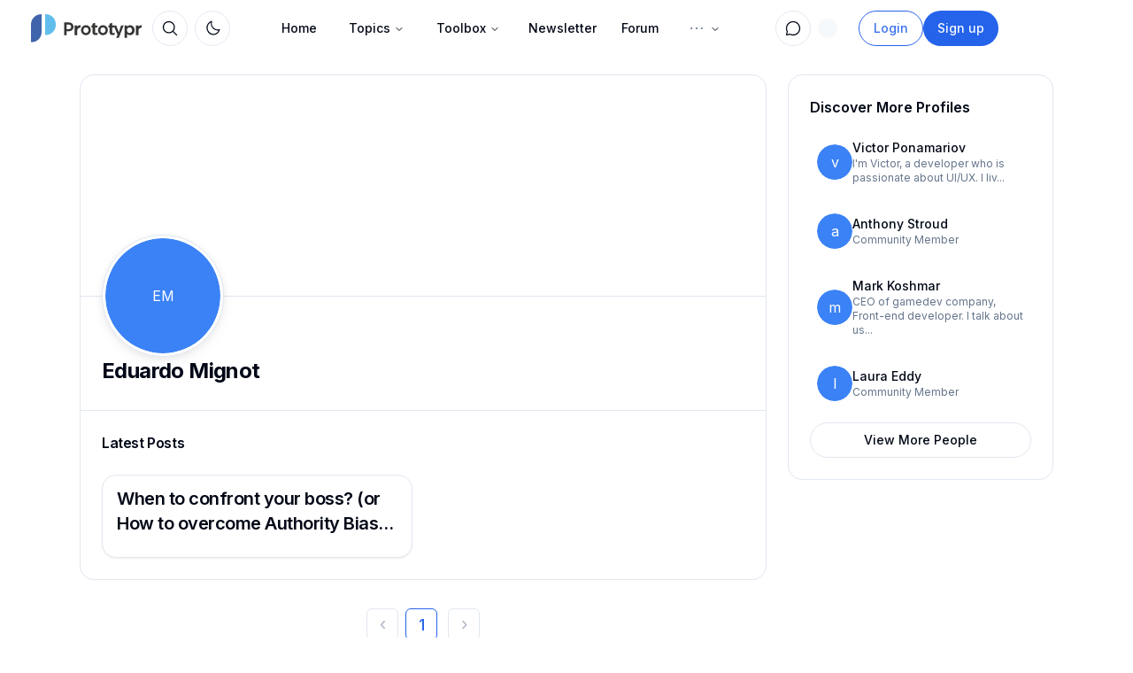

--- FILE ---
content_type: text/html; charset=utf-8
request_url: https://prototypr.io/people/eduardomignot
body_size: 11347
content:
<!DOCTYPE html><html lang="en"><head><meta charSet="utf-8"/><meta name="viewport" content="width=device-width, initial-scale=1"/><link rel="preload" href="/_next/static/media/83afe278b6a6bb3c-s.p.3a6ba036.woff2" as="font" crossorigin="" type="font/woff2"/><link rel="preload" as="image" href="/static/images/logo-small.svg"/><link rel="preload" as="image" href="/static/images/prototypr_logo.svg"/><link rel="preload" as="image" href="/static/images/prototypr_logo_dark.svg"/><link rel="stylesheet" href="/_next/static/chunks/eee7d6070b57b545.css" data-precedence="next"/><link rel="stylesheet" href="/_next/static/chunks/c4a71b79a5683caa.css" data-precedence="next"/><link rel="stylesheet" href="/_next/static/chunks/632a1a7e154f6a9e.css" data-precedence="next"/><link rel="stylesheet" href="/_next/static/chunks/52d19f5d05926391.css" data-precedence="next"/><link rel="stylesheet" href="/_next/static/chunks/5a891011cce7585c.css" data-precedence="next"/><link rel="preload" as="script" fetchPriority="low" href="/_next/static/chunks/e328647bb8054241.js"/><script src="/_next/static/chunks/d7aae09a9a5d4d2f.js" async=""></script><script src="/_next/static/chunks/bee591761bcbff77.js" async=""></script><script src="/_next/static/chunks/694efd3ea6e4f38f.js" async=""></script><script src="/_next/static/chunks/28107beede62bb93.js" async=""></script><script src="/_next/static/chunks/turbopack-58ece1852dceb9fb.js" async=""></script><script src="/_next/static/chunks/41f9978e76eb5ab8.js" async=""></script><script src="/_next/static/chunks/38fdb578214d8374.js" async=""></script><script src="/_next/static/chunks/5e2ded6c938c11b2.js" async=""></script><script src="/_next/static/chunks/130323a7d48b0243.js" async=""></script><script src="/_next/static/chunks/38a8dbe2c5c26331.js" async=""></script><script src="/_next/static/chunks/29bee72567abd1a9.js" async=""></script><script src="/_next/static/chunks/4213ed453d9684ab.js" async=""></script><script src="/_next/static/chunks/2c9b85c051063b60.js" async=""></script><script src="/_next/static/chunks/fc1daa6a47755173.js" async=""></script><script src="/_next/static/chunks/c5f3197c4608489d.js" async=""></script><script src="/_next/static/chunks/1383f37748f65910.js" async=""></script><script src="/_next/static/chunks/af93c608464ebd8d.js" async=""></script><script src="/_next/static/chunks/801c4710ee109768.js" async=""></script><script src="/_next/static/chunks/4f027db23c0b5bf9.js" async=""></script><script src="/_next/static/chunks/d5555f76304dca5e.js" async=""></script><script src="/_next/static/chunks/7817e746f9d4cb54.js" async=""></script><script src="/_next/static/chunks/bcc723c6a257b72b.js" async=""></script><script src="/_next/static/chunks/7d009f00d9e4a496.js" async=""></script><script src="/_next/static/chunks/7a256519d08fa5e8.js" async=""></script><script src="/_next/static/chunks/f022ee7a3a000355.js" async=""></script><script src="/_next/static/chunks/1708c5752e3a6001.js" async=""></script><script src="/_next/static/chunks/6196d640a5d67443.js" async=""></script><script src="/_next/static/chunks/5c197fab7e89478f.js" async=""></script><script src="/_next/static/chunks/19aebf34a17c042a.js" async=""></script><link rel="preload" href="/js/script.local.outbound-links.tagged-events.js" as="script"/><meta name="next-size-adjust" content=""/><title>Profile Not Found</title><meta name="description" content="The requested profile could not be found."/><link rel="icon" href="/icon.ico?icon.a0b5a9e1.ico" sizes="48x48" type="image/x-icon"/><script src="/_next/static/chunks/a6dad97d9634a72d.js" noModule=""></script></head><body class="inter_40c0a07f-module__rIw7Rq__className"><div hidden=""><!--$--><!--/$--></div><script>((a,b,c,d,e,f,g,h)=>{let i=document.documentElement,j=["light","dark"];function k(b){var c;(Array.isArray(a)?a:[a]).forEach(a=>{let c="class"===a,d=c&&f?e.map(a=>f[a]||a):e;c?(i.classList.remove(...d),i.classList.add(f&&f[b]?f[b]:b)):i.setAttribute(a,b)}),c=b,h&&j.includes(c)&&(i.style.colorScheme=c)}if(d)k(d);else try{let a=localStorage.getItem(b)||c,d=g&&"system"===a?window.matchMedia("(prefers-color-scheme: dark)").matches?"dark":"light":a;k(d)}catch(a){}})("class","theme","system",null,["light","dark"],null,true,true)</script><!--$!--><template data-dgst="BAILOUT_TO_CLIENT_SIDE_RENDERING"></template><!--/$--><nav id="main-nav" class=" fixed  z-50 top-0 md:top-2  w-full transition transition-all duration-1000"><div class="w-full outline-foreground/5 dark:outline-foreground/20 md:w-[97%]   md:rounded-2xl p-1.5 transition transition-all duration-700 search-wide max-w-[1320px]  backdrop-blur-lg mx-auto p-1 md:px-1 lg:pl-2 xl:pl-4"><div class="max-w-[1320px] mx-auto relative flex h-9 items-center"><div class="flex flex-shrink-0 items-center"><div class=" inset-y-0 mr-2 flex items-center xl:hidden"><button type="button" class="inline-flex items-center justify-center rounded-md p-2 text-muted-foreground bg-muted hover:bg-muted/80 hover:text-foreground focus:outline-none focus:ring-2 focus:ring-inset focus:ring-primary" aria-controls="mobile-menu" aria-expanded="false"><span class="sr-only">Open main menu</span><svg xmlns="http://www.w3.org/2000/svg" fill="none" viewBox="0 0 24 24" stroke-width="2" stroke="currentColor" aria-hidden="true" class="block h-6 w-6"><path stroke-linecap="round" stroke-linejoin="round" d="M4 6h16M4 12h16M4 18h16"></path></svg></button></div><a href="/"><img class="xl:hidden transition transition-all duration-1000 h-8 w-auto" src="/static/images/logo-small.svg" alt="Prototypr Logo"/><div class="xl:block hidden overflow-visible object-cover object-left-top w-[125px] transition transition-all duration-1000 h-full my-auto"><img class="dark:hidden w-full object-cover object-left-top transition transition-all duration-1000 h-8 w-auto " src="/static/images/prototypr_logo.svg" alt="Prototypr Logo"/><img class="hidden dark:block w-full object-cover object-left-top transition transition-all duration-1000 h-8 w-auto " src="/static/images/prototypr_logo_dark.svg" alt="Prototypr Logo"/></div></a><div class=""><button class="inline-flex items-center justify-center gap-2 whitespace-nowrap text-sm font-medium ring-offset-background transition-colors focus-visible:outline-none focus-visible:ring-2 focus-visible:ring-ring focus-visible:ring-offset-2 disabled:pointer-events-none disabled:opacity-50 [&amp;_svg]:pointer-events-none [&amp;_svg]:shrink-0 h-10 w-10 bg-transparent rounded-full relative border border-border hover:bg-background hover:text-foreground hover:shadow-sm ml-3" aria-label="Search" type="button" aria-haspopup="dialog" aria-expanded="false" aria-controls="radix-_R_1lalubsnrjb_" data-state="closed"><svg class="my-auto w-5 h-5" xmlns="http://www.w3.org/2000/svg" width="32" height="32" fill="currentColor" viewBox="0 0 256 256"><path d="M229.66,218.34l-50.07-50.06a88.11,88.11,0,1,0-11.31,11.31l50.06,50.07a8,8,0,0,0,11.32-11.32ZM40,112a72,72,0,1,1,72,72A72.08,72.08,0,0,1,40,112Z"></path></svg></button></div><div class="ml-2"><button class="inline-flex items-center justify-center gap-2 whitespace-nowrap text-sm font-medium ring-offset-background transition-colors focus-visible:outline-none focus-visible:ring-2 focus-visible:ring-ring focus-visible:ring-offset-2 disabled:pointer-events-none disabled:opacity-50 [&amp;_svg]:pointer-events-none [&amp;_svg]:shrink-0 h-10 w-10 bg-transparent rounded-full relative border border-border hover:bg-background hover:text-foreground hover:shadow-sm" type="button" id="radix-_R_25alubsnrjb_" aria-haspopup="menu" aria-expanded="false" data-state="closed"><svg class="h-[1.2rem] w-[1.2rem] rotate-0 scale-100 transition-all dark:-rotate-90 dark:scale-0" xmlns="http://www.w3.org/2000/svg" width="32" height="32" fill="currentColor" viewBox="0 0 256 256"><path d="M233.54,142.23a8,8,0,0,0-8-2,88.08,88.08,0,0,1-109.8-109.8,8,8,0,0,0-10-10,104.84,104.84,0,0,0-52.91,37A104,104,0,0,0,136,224a103.09,103.09,0,0,0,62.52-20.88,104.84,104.84,0,0,0,37-52.91A8,8,0,0,0,233.54,142.23ZM188.9,190.34A88,88,0,0,1,65.66,67.11a89,89,0,0,1,31.4-26A106,106,0,0,0,96,56,104.11,104.11,0,0,0,200,160a106,106,0,0,0,14.92-1.06A89,89,0,0,1,188.9,190.34Z"></path></svg><svg class="absolute h-[1.2rem] w-[1.2rem] rotate-90 scale-0 transition-all dark:rotate-0 dark:scale-100" xmlns="http://www.w3.org/2000/svg" width="32" height="32" fill="currentColor" viewBox="0 0 256 256"><path d="M120,40V16a8,8,0,0,1,16,0V40a8,8,0,0,1-16,0Zm72,88a64,64,0,1,1-64-64A64.07,64.07,0,0,1,192,128Zm-16,0a48,48,0,1,0-48,48A48.05,48.05,0,0,0,176,128ZM58.34,69.66A8,8,0,0,0,69.66,58.34l-16-16A8,8,0,0,0,42.34,53.66Zm0,116.68-16,16a8,8,0,0,0,11.32,11.32l16-16a8,8,0,0,0-11.32-11.32ZM192,72a8,8,0,0,0,5.66-2.34l16-16a8,8,0,0,0-11.32-11.32l-16,16A8,8,0,0,0,192,72Zm5.66,114.34a8,8,0,0,0-11.32,11.32l16,16a8,8,0,0,0,11.32-11.32ZM48,128a8,8,0,0,0-8-8H16a8,8,0,0,0,0,16H40A8,8,0,0,0,48,128Zm80,80a8,8,0,0,0-8,8v24a8,8,0,0,0,16,0V216A8,8,0,0,0,128,208Zm112-88H216a8,8,0,0,0,0,16h24a8,8,0,0,0,0-16Z"></path></svg><span class="sr-only">Toggle theme</span></button></div></div><div class="flex-1 flex items-center justify-center h-9"><div class="hidden xl:block"><div class="hidden w-full justify-between py-2 text-sm md:flex"><nav aria-label="Main" data-orientation="horizontal" dir="ltr" class="relative z-10 flex max-w-max flex-1 items-center justify-center"><div style="position:relative"><ul data-orientation="horizontal" class="group flex flex-1 list-none items-center justify-center space-x-1" dir="ltr"><li class="hidden md:block"><a class="group inline-flex h-10 w-max items-center justify-center px-4 py-2 text-sm font-medium transition-colors hover:bg-slate-100 hover:text-slate-900 focus:bg-slate-100 focus:text-slate-900 focus:outline-none disabled:pointer-events-none disabled:opacity-50 data-[active]:bg-slate-100/50 data-[state=open]:bg-slate-100/50 dark:bg-slate-950 dark:hover:bg-slate-800 dark:hover:text-slate-50 dark:focus:bg-slate-800 dark:focus:text-slate-50 dark:data-[active]:bg-slate-800/50 dark:data-[state=open]:bg-slate-800/50 rounded-full bg-transparent" href="/" data-radix-collection-item="">Home</a></li><li><button id="radix-_R_9alubsnrjb_-trigger-radix-_R_9palubsnrjb_" data-state="closed" aria-expanded="false" aria-controls="radix-_R_9alubsnrjb_-content-radix-_R_9palubsnrjb_" class="group inline-flex h-10 w-max items-center justify-center px-4 py-2 text-sm font-medium transition-colors hover:bg-slate-100 hover:text-slate-900 focus:bg-slate-100 focus:text-slate-900 focus:outline-none disabled:pointer-events-none disabled:opacity-50 data-[active]:bg-slate-100/50 data-[state=open]:bg-slate-100/50 dark:bg-slate-950 dark:hover:bg-slate-800 dark:hover:text-slate-50 dark:focus:bg-slate-800 dark:focus:text-slate-50 dark:data-[active]:bg-slate-800/50 dark:data-[state=open]:bg-slate-800/50 group rounded-full bg-transparent" data-radix-collection-item="">Topics<svg xmlns="http://www.w3.org/2000/svg" width="24" height="24" viewBox="0 0 24 24" fill="none" stroke="currentColor" stroke-width="2" stroke-linecap="round" stroke-linejoin="round" class="lucide lucide-chevron-down relative top-[1px] ml-1 h-3 w-3 transition duration-200 group-data-[state=open]:rotate-180" aria-hidden="true"><path d="m6 9 6 6 6-6"></path></svg></button></li><li><button id="radix-_R_9alubsnrjb_-trigger-radix-_R_dpalubsnrjb_" data-state="closed" aria-expanded="false" aria-controls="radix-_R_9alubsnrjb_-content-radix-_R_dpalubsnrjb_" class="group inline-flex h-10 w-max items-center justify-center px-4 py-2 text-sm font-medium transition-colors hover:bg-slate-100 hover:text-slate-900 focus:bg-slate-100 focus:text-slate-900 focus:outline-none disabled:pointer-events-none disabled:opacity-50 data-[active]:bg-slate-100/50 data-[state=open]:bg-slate-100/50 dark:bg-slate-950 dark:hover:bg-slate-800 dark:hover:text-slate-50 dark:focus:bg-slate-800 dark:focus:text-slate-50 dark:data-[active]:bg-slate-800/50 dark:data-[state=open]:bg-slate-800/50 group rounded-full bg-transparent" data-radix-collection-item="">Toolbox<svg xmlns="http://www.w3.org/2000/svg" width="24" height="24" viewBox="0 0 24 24" fill="none" stroke="currentColor" stroke-width="2" stroke-linecap="round" stroke-linejoin="round" class="lucide lucide-chevron-down relative top-[1px] ml-1 h-3 w-3 transition duration-200 group-data-[state=open]:rotate-180" aria-hidden="true"><path d="m6 9 6 6 6-6"></path></svg></button></li><li class="hidden md:block"><a class="flex items-center gap-2 rounded-lg px-3 py-2 text-sm font-medium transition-colors hover:bg-accent hover:text-accent-foreground" href="/newsletter">Newsletter</a></li><li class="hidden md:block"><a class="flex items-center gap-2 rounded-lg px-3 py-2 text-sm font-medium transition-colors hover:bg-accent hover:text-accent-foreground" href="#">Forum</a></li><li><button id="radix-_R_9alubsnrjb_-trigger-radix-_R_ppalubsnrjb_" data-state="closed" aria-expanded="false" aria-controls="radix-_R_9alubsnrjb_-content-radix-_R_ppalubsnrjb_" class="group inline-flex h-10 w-max items-center justify-center px-4 py-2 text-sm font-medium transition-colors hover:bg-slate-100 hover:text-slate-900 focus:bg-slate-100 focus:text-slate-900 focus:outline-none disabled:pointer-events-none disabled:opacity-50 data-[active]:bg-slate-100/50 data-[state=open]:bg-slate-100/50 dark:bg-slate-950 dark:hover:bg-slate-800 dark:hover:text-slate-50 dark:focus:bg-slate-800 dark:focus:text-slate-50 dark:data-[active]:bg-slate-800/50 dark:data-[state=open]:bg-slate-800/50 group rounded-full bg-transparent" data-radix-collection-item=""><svg xmlns="http://www.w3.org/2000/svg" class="text-muted-foreground" width="22" height="22" fill="currentColor" viewBox="0 0 256 256"><path d="M140,128a12,12,0,1,1-12-12A12,12,0,0,1,140,128Zm56-12a12,12,0,1,0,12,12A12,12,0,0,0,196,116ZM60,116a12,12,0,1,0,12,12A12,12,0,0,0,60,116Z"></path></svg><svg xmlns="http://www.w3.org/2000/svg" width="24" height="24" viewBox="0 0 24 24" fill="none" stroke="currentColor" stroke-width="2" stroke-linecap="round" stroke-linejoin="round" class="lucide lucide-chevron-down relative top-[1px] ml-1 h-3 w-3 transition duration-200 group-data-[state=open]:rotate-180" aria-hidden="true"><path d="m6 9 6 6 6-6"></path></svg></button></li></ul></div><div class="absolute left-0 top-full flex justify-center"></div></nav></div></div></div><div class="w-fit flex items-center justify-end"><nav aria-label="Main" data-orientation="horizontal" dir="ltr" class="relative flex justify-center w-auto z-[1] "><div style="position:relative"><ul data-orientation="horizontal" class="flex justify-center p-1 rounded-md list-none " dir="ltr"><div class="flex gap-2"><div class=""><div class=""><button class="inline-flex items-center justify-center gap-2 whitespace-nowrap text-sm font-medium ring-offset-background transition-colors focus-visible:outline-none focus-visible:ring-2 focus-visible:ring-ring focus-visible:ring-offset-2 disabled:pointer-events-none disabled:opacity-50 [&amp;_svg]:pointer-events-none [&amp;_svg]:shrink-0 h-10 w-10 bg-transparent rounded-full relative border border-border hover:bg-background hover:text-foreground hover:shadow-sm data-[state=open]:bg-primary/10 data-[state=open]:text-primary" type="button" id="radix-_R_ktalubsnrjb_" aria-haspopup="menu" aria-expanded="false" data-state="closed"><svg class="w-5 h-5" xmlns="http://www.w3.org/2000/svg" width="32" height="32" fill="currentColor" viewBox="0 0 256 256"><path d="M128,24A104,104,0,0,0,36.18,176.88L24.83,210.93a16,16,0,0,0,20.24,20.24l34.05-11.35A104,104,0,1,0,128,24Zm0,192a87.87,87.87,0,0,1-44.06-11.81,8,8,0,0,0-6.54-.67L40,216,52.47,178.6a8,8,0,0,0-.66-6.54A88,88,0,1,1,128,216Z"></path></svg></button></div></div><!--$!--><template data-dgst="BAILOUT_TO_CLIENT_SIDE_RENDERING"></template><div class="mr-1.5 md:mr-3 flex flex-col justify-center items-center"><div class="p-2 rounded-lg"><div class="w-[22px] h-[22px] bg-muted/90 animate-pulse rounded-full"></div></div></div><!--/$--></div></ul></div></nav><div class="relative"><li class="flex flex-col justify-center" style="z-index:999"><div class="hidden lg:flex gap-2"><a href="/login"><button class="inline-flex items-center justify-center gap-2 whitespace-nowrap font-medium ring-offset-background transition-colors focus-visible:outline-none focus-visible:ring-2 focus-visible:ring-ring focus-visible:ring-offset-2 disabled:pointer-events-none disabled:opacity-50 [&amp;_svg]:pointer-events-none [&amp;_svg]:shrink-0 border h-10 px-4 py-2 text-sm bg-transparent text-primary/90 border-primary hover:text-primary hover:bg-primary/10 dark:bg-transparent rounded-full">Login</button></a><a href="/signup"><button class="inline-flex items-center justify-center gap-2 whitespace-nowrap font-medium ring-offset-background transition-colors focus-visible:outline-none focus-visible:ring-2 focus-visible:ring-ring focus-visible:ring-offset-2 disabled:pointer-events-none disabled:opacity-50 [&amp;_svg]:pointer-events-none [&amp;_svg]:shrink-0 h-10 px-4 py-2 text-sm text-primary-foreground bg-primary hover:bg-primary/90 rounded-full">Sign up</button></a></div></li></div><div class="md:ml-2 my-auto"><a href="https://letter.so?ref=prototypr" target="_blank"><div class="hidden md:block relative w-28 h-8 ml-1 overflow-hidden rounded-xl"><span style="box-sizing:border-box;display:block;overflow:hidden;width:initial;height:initial;background:none;opacity:1;border:0;margin:0;padding:0;position:absolute;top:0;left:0;bottom:0;right:0"><img src="[data-uri]" decoding="async" data-nimg="fill" class="object-contain" style="position:absolute;top:0;left:0;bottom:0;right:0;box-sizing:border-box;padding:0;border:none;margin:auto;display:block;width:0;height:0;min-width:100%;max-width:100%;min-height:100%;max-height:100%"/><noscript><img loading="lazy" decoding="async" data-nimg="fill" style="position:absolute;top:0;left:0;bottom:0;right:0;box-sizing:border-box;padding:0;border:none;margin:auto;display:block;width:0;height:0;min-width:100%;max-width:100%;min-height:100%;max-height:100%" class="object-contain" sizes="100vw" srcSet="https://prototyprio.gumlet.io/strapi/01589b01858b97447d101a22f2436de7.svg?w=640&amp;q=70&amp;format=auto&amp;compress=true&amp;dpr=1 640w, https://prototyprio.gumlet.io/strapi/01589b01858b97447d101a22f2436de7.svg?w=750&amp;q=70&amp;format=auto&amp;compress=true&amp;dpr=1 750w, https://prototyprio.gumlet.io/strapi/01589b01858b97447d101a22f2436de7.svg?w=828&amp;q=70&amp;format=auto&amp;compress=true&amp;dpr=1 828w, https://prototyprio.gumlet.io/strapi/01589b01858b97447d101a22f2436de7.svg?w=1080&amp;q=70&amp;format=auto&amp;compress=true&amp;dpr=1 1080w, https://prototyprio.gumlet.io/strapi/01589b01858b97447d101a22f2436de7.svg?w=1200&amp;q=70&amp;format=auto&amp;compress=true&amp;dpr=1 1200w, https://prototyprio.gumlet.io/strapi/01589b01858b97447d101a22f2436de7.svg?w=1920&amp;q=70&amp;format=auto&amp;compress=true&amp;dpr=1 1920w, https://prototyprio.gumlet.io/strapi/01589b01858b97447d101a22f2436de7.svg?w=2048&amp;q=70&amp;format=auto&amp;compress=true&amp;dpr=1 2048w, https://prototyprio.gumlet.io/strapi/01589b01858b97447d101a22f2436de7.svg?w=3840&amp;q=70&amp;format=auto&amp;compress=true&amp;dpr=1 3840w" src="https://prototyprio.gumlet.io/strapi/01589b01858b97447d101a22f2436de7.svg?w=3840&amp;q=70&amp;format=auto&amp;compress=true&amp;dpr=1"/></noscript></span></div><div class="block md:hidden relative w-8 h-8 overflow-hidden rounded"><span style="box-sizing:border-box;display:block;overflow:hidden;width:initial;height:initial;background:none;opacity:1;border:0;margin:0;padding:0;position:absolute;top:0;left:0;bottom:0;right:0"><img src="[data-uri]" decoding="async" data-nimg="fill" class="object-contain" style="position:absolute;top:0;left:0;bottom:0;right:0;box-sizing:border-box;padding:0;border:none;margin:auto;display:block;width:0;height:0;min-width:100%;max-width:100%;min-height:100%;max-height:100%"/><noscript><img loading="lazy" decoding="async" data-nimg="fill" style="position:absolute;top:0;left:0;bottom:0;right:0;box-sizing:border-box;padding:0;border:none;margin:auto;display:block;width:0;height:0;min-width:100%;max-width:100%;min-height:100%;max-height:100%" class="object-contain" sizes="100vw" srcSet="https://prototyprio.gumlet.io/strapi/b6f2b481f2feeac95de5316591125515.png?w=640&amp;q=70&amp;format=auto&amp;compress=true&amp;dpr=1 640w, https://prototyprio.gumlet.io/strapi/b6f2b481f2feeac95de5316591125515.png?w=750&amp;q=70&amp;format=auto&amp;compress=true&amp;dpr=1 750w, https://prototyprio.gumlet.io/strapi/b6f2b481f2feeac95de5316591125515.png?w=828&amp;q=70&amp;format=auto&amp;compress=true&amp;dpr=1 828w, https://prototyprio.gumlet.io/strapi/b6f2b481f2feeac95de5316591125515.png?w=1080&amp;q=70&amp;format=auto&amp;compress=true&amp;dpr=1 1080w, https://prototyprio.gumlet.io/strapi/b6f2b481f2feeac95de5316591125515.png?w=1200&amp;q=70&amp;format=auto&amp;compress=true&amp;dpr=1 1200w, https://prototyprio.gumlet.io/strapi/b6f2b481f2feeac95de5316591125515.png?w=1920&amp;q=70&amp;format=auto&amp;compress=true&amp;dpr=1 1920w, https://prototyprio.gumlet.io/strapi/b6f2b481f2feeac95de5316591125515.png?w=2048&amp;q=70&amp;format=auto&amp;compress=true&amp;dpr=1 2048w, https://prototyprio.gumlet.io/strapi/b6f2b481f2feeac95de5316591125515.png?w=3840&amp;q=70&amp;format=auto&amp;compress=true&amp;dpr=1 3840w" src="https://prototyprio.gumlet.io/strapi/b6f2b481f2feeac95de5316591125515.png?w=3840&amp;q=70&amp;format=auto&amp;compress=true&amp;dpr=1"/></noscript></span></div></a></div><div> </div></div></div></div><div class="xl:hidden h-0 overflow-hidden rounded-xl" id="mobile-menu"><div class="space-y-1 px-2 pt-2 pb-3"><a href="/" class="text-muted-foreground/90 hover:bg-primary/10 hover:text-primary/60 text-sm block px-3 py-2 rounded-md  font-medium" aria-current="page">Home</a><a href="/toolbox" class="text-muted-foreground/90 hover:bg-primary/10 hover:text-primary/60 text-sm block px-3 py-2 rounded-md  font-medium" aria-current="page">Toolbox</a><a href="/topics" class="text-muted-foreground/90 hover:bg-primary/10 hover:text-primary/60 text-sm block px-3 py-2 rounded-md  font-medium" aria-current="page">Topics</a><a href="/people" class="text-muted-foreground/90 hover:bg-primary/10 hover:text-primary/60 text-sm block px-3 py-2 rounded-md  font-medium" aria-current="page">People</a><div class="text-muted-foreground/90 hover:bg-primary/10 hover:text-primary/60 cursor-pointer text-sm block px-3 py-2 rounded-md  font-medium">Forum</div><a href="/onboard" class="text-muted-foreground/90 hover:bg-primary/10 hover:text-primary/60 text-sm block px-3 py-2 rounded-md  font-medium" aria-current="page">Sign in</a></div></div></nav><div class=" pt-[84px] " style="background:var(--background)"><main class="mx-auto "><div class="max-w-[1320px] px-0 mx-auto "><div class="min-h-screen"><div class="container mx-auto px-0"><div class="grid grid-cols-1 md:grid-cols-[minmax(auto,800px)_300px] gap-6 max-w-[1100px] mx-auto"><div class="space-y-6"><div class="bg-background pb-6 space-y-6 border border-border rounded-2xl overflow-hidden"><div class="w-full h-[250px] border-b border-border relative overflow-hidden"><div class="absolute inset-0 bg-cover bg-center" style="background-image:url(&quot;/static/images/espi1400.png&quot;)"></div></div><div class="flex px-6 flex-col gap-4 items-center sm:items-start !-mt-[70px] relative"><div class="flex flex-col sm:flex-row items-center gap-4 w-full justify-between"><div class="h-[138px] w-[138px] p-[3px] bg-background border border-border rounded-full shadow-lg"><span class="relative flex shrink-0 overflow-hidden rounded-full h-full w-full"><span class="flex h-full w-full items-center justify-center rounded-full bg-blue-500 text-white">E<!-- -->M</span></span></div><div class="flex items-center gap-2"></div></div><div class="space-y-1"><h1 class="text-2xl font-bold tracking-tight text-foreground">Eduardo Mignot</h1><div class="flex items-center justify-center sm:justify-start gap-2 text-muted-foreground"></div></div><div class="flex items-center gap-2"></div></div><div data-orientation="horizontal" role="none" class="shrink-0 bg-border h-[1px] w-full my-8 px-6"></div><div class="space-y-6 px-6"><h2 class="font-semibold tracking-tight text-foreground">Latest Posts</h2><div class="grid gap-6 sm:grid-cols-2"><div class="h-full col-span-1"><div class="flex group hover:shadow-lg hover:scale-[1.005] h-full sm:mt-0 flex-col hover:bg-background transition transition-all duration-300 p-0 bg-background shadow-sm border border-border rounded-2xl overflow-hidden w-full"><div class="my-3 flex flex-col px-4 justify-between h-full"><div class="flex flex-col justify-between"><div class="hidden flex mb-3 text-xs"></div><a href="/post/when-to-confront-your-boss-or-how-to-overcome-authority-bias-prototypr"><h2 class="text-lg sm:text-xl tracking-tight mb-3 font-semibold leading-snug line-clamp-2 text-foreground">When to confront your boss? (or How to overcome Authority Bias?) [Prototypr]</h2></a></div></div></div></div></div></div></div><div class="pt-0 pb-6"><div class="max-w-[1320px] mx-auto  mx-auto px-3 md:px-3"><div class="flex justify-center items-center mt-8"><ul class="rc-pagination" unselectable="unselectable"><li class="rc-pagination-prev rc-pagination-disabled" aria-disabled="true"><button type="button" aria-label="prev page" class="rc-pagination-item-link" disabled=""></button></li><li class="rc-pagination-item rc-pagination-item-1 rc-pagination-item-active" tabindex="0"><a rel="nofollow">1</a></li><li class="rc-pagination-next rc-pagination-disabled" aria-disabled="true"><button type="button" aria-label="next page" class="rc-pagination-item-link" disabled=""></button></li></ul></div></div></div></div><div class="space-y-6"><div class="bg-background p-6 rounded-2xl border border-border"><h3 class="font-semibold mb-4 text-foreground">Discover More Profiles</h3><div class="space-y-4"><a class="flex items-center gap-3 hover:bg-muted p-2 rounded-lg transition-colors" href="/people/victor-ponamariov"><span class="relative flex shrink-0 overflow-hidden rounded-full h-10 w-10"><span class="flex h-full w-full items-center justify-center rounded-full bg-blue-500 text-white">v</span></span><div><h4 class="text-sm font-medium text-foreground">Victor Ponamariov</h4><p class="text-xs text-muted-foreground">I&#x27;m Victor, a developer who is passionate about UI/UX. I liv<!-- -->...</p></div></a><a class="flex items-center gap-3 hover:bg-muted p-2 rounded-lg transition-colors" href="/people/anthony"><span class="relative flex shrink-0 overflow-hidden rounded-full h-10 w-10"><span class="flex h-full w-full items-center justify-center rounded-full bg-blue-500 text-white">a</span></span><div><h4 class="text-sm font-medium text-foreground">Anthony Stroud</h4><p class="text-xs text-muted-foreground">Community Member</p></div></a><a class="flex items-center gap-3 hover:bg-muted p-2 rounded-lg transition-colors" href="/people/markkoshmar"><span class="relative flex shrink-0 overflow-hidden rounded-full h-10 w-10"><span class="flex h-full w-full items-center justify-center rounded-full bg-blue-500 text-white">m</span></span><div><h4 class="text-sm font-medium text-foreground">Mark Koshmar</h4><p class="text-xs text-muted-foreground">CEO of gamedev company, Front-end developer. I talk about us<!-- -->...</p></div></a><a class="flex items-center gap-3 hover:bg-muted p-2 rounded-lg transition-colors" href="/people/lauraeddy"><span class="relative flex shrink-0 overflow-hidden rounded-full h-10 w-10"><span class="flex h-full w-full items-center justify-center rounded-full bg-blue-500 text-white">l</span></span><div><h4 class="text-sm font-medium text-foreground">Laura Eddy</h4><p class="text-xs text-muted-foreground">Community Member</p></div></a><a class="inline-flex items-center justify-center gap-2 whitespace-nowrap rounded-full text-sm font-medium ring-offset-background transition-colors focus-visible:outline-none focus-visible:ring-2 focus-visible:ring-ring focus-visible:ring-offset-2 disabled:pointer-events-none disabled:opacity-50 [&amp;_svg]:pointer-events-none [&amp;_svg]:shrink-0 border border-input bg-background hover:bg-accent hover:text-accent-foreground h-10 px-4 py-2 w-full" href="/people">View More People</a></div></div></div></div></div></div><div class="flex flex-col md:flex-row gap-8"><div class="w-full md:w-2/3"></div></div></div></main></div><footer class="bg-accent border-t border-border"><div class="max-w-[1320px] z-30 relative mx-auto px-3 md:px-3"><div class="w-full max-w-screen-xl relative mx-auto py-16"><div class="flex flex-wrap"><div class="w-full md:w-6/12"><p class="text-xl tracking-tight font-semibold">Get Prototypr Weekly</p><input class="hidden" value="hello@prototypr.io"/><p class="text-base mt-0 text-muted-foreground">Top articles and tools every week <!-- --> 💌</p><div class="rounded-md lg:mb-0"><div><div class="flex flex-col"><form class="sm:flex w-11/12 mt-5 mb-6 flex flex-col md:flex-row gap-4 md:gap-0"><div class="sm:flex-1 sm:max-w-xs w-full"><label for="Email" class="sr-only ">Enter your email</label><input id="Email" style="font-size:.875rem" type="text" placeholder="Enter your email" class="border-solid border-2 border-gradient-br-blue-darkblue-gray-50 hover:border-gradient-tl-blue-darkblue-gray-50 gradient-border-3 w-full h-full p-3 text-foreground bg-background rounded-full" name="emailRequired"/></div><div class="hidden email-octopus-form-row-hp" aria-hidden="true"><input type="text" tabindex="-1" autoComplete="nope" name="hp1cc5fdf6-63b5-11ea-a3d0-06b4694bee2a"/></div><div class="flex flex-col md:ml-2"><button aria-label="Sign up for newsletter" style="height:47px" class="c-gSzqAS c-gSzqAS-gZwbYS-variant-confirm px-5 md:ml-2 mt-3 md:mt-0 !rounded-full" type="">Subscribe</button></div></form></div><div class="px-1 w-10/12 mx-auto"></div></div></div><p class="text-sm text-muted-foreground font-semibold mt-2"> <!-- -->© <!-- -->2026<!-- --> Prototypr,<!-- --> <!-- -->All rights reserved.</p></div><div class="w-full md:w-6/12"><div class="flex flex-wrap items-top mb-6"><div class="w-full md:w-6/12 xl:w-4/12 pt-6 md:pt-0 md:px-4 ml-auto"><span class="block uppercase text-foreground text-sm font-semibold mb-2 tracking-wide">Good Stuff</span><ul class="list-unstyled"><li><a class="text-muted-foreground hover:text-foreground font-base block py-3 text-base" rel="noreferrer" href="https://help.prototypr.io" target="_blank">Help</a></li><li><a class="text-muted-foreground hover:text-foreground font-base block py-3 text-base" rel="noreferrer" href="https://github.com/Prototypr" target="_blank">Open Source</a></li><li><a href="https://open.prototypr.io" target="_blank" class="text-muted-foreground hover:text-foreground font-base block py-3 text-base">Prototypr Open</a></li><li><a class="text-muted-foreground hover:text-foreground font-base block py-3 text-base" rel="noreferrer" href="https://twitter.com/prototypr" target="_blank">Twitter</a></li><li><a class="text-muted-foreground hover:text-foreground font-base block py-3 text-base" rel="noreferrer" href="https://instagram.com/prototyprio" target="_blank">Instagram</a></li></ul></div><div class="w-full md:w-6/12 xl:w-4/12 pt-6 md:pt-0 ml-auto"><span class="block uppercase text-foreground text-sm font-semibold mb-2 tracking-wide">Other Resources</span><ul class="list-unstyled"><li><a class="text-muted-foreground hover:text-foreground font-base block py-3 text-base" rel="noreferrer" href="https://adobe.com/products/xd/adobe-fund.html" target="_blank">Adobe Fund for Design</a></li><li><a class="text-muted-foreground hover:text-foreground font-base block py-3 text-base" rel="noreferrer" href="https://grantfortheweb.org" target="_blank">Grant for the Web</a></li><li><a class="text-muted-foreground hover:text-foreground font-base block py-3 text-base" rel="noreferrer" href="https://interledger.org/" target="_blank">Web Monetization</a></li><li><a class="text-muted-foreground hover:text-foreground font-base block py-3 text-base" rel="noreferrer" href="https://letter.so" target="_blank">Mail by Letter</a></li><li><a class="text-muted-foreground hover:text-foreground font-base block py-3 text-base" rel="noreferrer" href="https://openmoji.org" target="_blank">Emojis by OpenMoji</a></li><li><a class="text-muted-foreground hover:text-foreground font-base block py-3 text-base" rel="noreferrer" href="https://prototypr.io/privacy-policy/" target="_blank">Privacy Policy</a></li></ul></div></div></div></div></div></div></footer><!--$!--><template data-dgst="BAILOUT_TO_CLIENT_SIDE_RENDERING"></template><!--/$--><!--$--><!--/$--><!--$!--><template data-dgst="BAILOUT_TO_CLIENT_SIDE_RENDERING"></template><!--/$--><section aria-label="Notifications alt+T" tabindex="-1" aria-live="polite" aria-relevant="additions text" aria-atomic="false"></section><script src="/_next/static/chunks/e328647bb8054241.js" id="_R_" async=""></script><script>(self.__next_f=self.__next_f||[]).push([0])</script><script>self.__next_f.push([1,"1:\"$Sreact.fragment\"\n2:I[365269,[\"/_next/static/chunks/41f9978e76eb5ab8.js\",\"/_next/static/chunks/38fdb578214d8374.js\",\"/_next/static/chunks/5e2ded6c938c11b2.js\",\"/_next/static/chunks/130323a7d48b0243.js\"],\"Providers\"]\n3:I[339756,[\"/_next/static/chunks/38a8dbe2c5c26331.js\",\"/_next/static/chunks/29bee72567abd1a9.js\"],\"default\"]\n4:I[837457,[\"/_next/static/chunks/38a8dbe2c5c26331.js\",\"/_next/static/chunks/29bee72567abd1a9.js\"],\"default\"]\n5:I[570229,[\"/_next/static/chunks/41f9978e76eb5ab8.js\",\"/_next/static/chunks/38fdb578214d8374.js\",\"/_next/static/chunks/5e2ded6c938c11b2.js\",\"/_next/static/chunks/130323a7d48b0243.js\"],\"Toaster\"]\ne:I[168027,[],\"default\"]\n:HL[\"/_next/static/chunks/eee7d6070b57b545.css\",\"style\"]\n:HL[\"/_next/static/chunks/c4a71b79a5683caa.css\",\"style\"]\n:HL[\"/_next/static/chunks/632a1a7e154f6a9e.css\",\"style\"]\n:HL[\"/_next/static/media/83afe278b6a6bb3c-s.p.3a6ba036.woff2\",\"font\",{\"crossOrigin\":\"\",\"type\":\"font/woff2\"}]\n:HL[\"/_next/static/chunks/52d19f5d05926391.css\",\"style\"]\n:HL[\"/_next/static/chunks/5a891011cce7585c.css\",\"style\"]\n"])</script><script>self.__next_f.push([1,"0:{\"P\":null,\"b\":\"La84p8ZN90ng_TkBn_V--\",\"c\":[\"\",\"people\",\"eduardomignot\"],\"q\":\"\",\"i\":false,\"f\":[[[\"\",{\"children\":[\"people\",{\"children\":[[\"slug\",\"eduardomignot\",\"d\"],{\"children\":[\"__PAGE__\",{}]}]}]},\"$undefined\",\"$undefined\",true],[[\"$\",\"$1\",\"c\",{\"children\":[[[\"$\",\"link\",\"0\",{\"rel\":\"stylesheet\",\"href\":\"/_next/static/chunks/eee7d6070b57b545.css\",\"precedence\":\"next\",\"crossOrigin\":\"$undefined\",\"nonce\":\"$undefined\"}],[\"$\",\"link\",\"1\",{\"rel\":\"stylesheet\",\"href\":\"/_next/static/chunks/c4a71b79a5683caa.css\",\"precedence\":\"next\",\"crossOrigin\":\"$undefined\",\"nonce\":\"$undefined\"}],[\"$\",\"link\",\"2\",{\"rel\":\"stylesheet\",\"href\":\"/_next/static/chunks/632a1a7e154f6a9e.css\",\"precedence\":\"next\",\"crossOrigin\":\"$undefined\",\"nonce\":\"$undefined\"}],[\"$\",\"script\",\"script-0\",{\"src\":\"/_next/static/chunks/41f9978e76eb5ab8.js\",\"async\":true,\"nonce\":\"$undefined\"}],[\"$\",\"script\",\"script-1\",{\"src\":\"/_next/static/chunks/38fdb578214d8374.js\",\"async\":true,\"nonce\":\"$undefined\"}],[\"$\",\"script\",\"script-2\",{\"src\":\"/_next/static/chunks/5e2ded6c938c11b2.js\",\"async\":true,\"nonce\":\"$undefined\"}],[\"$\",\"script\",\"script-3\",{\"src\":\"/_next/static/chunks/130323a7d48b0243.js\",\"async\":true,\"nonce\":\"$undefined\"}]],[\"$\",\"html\",null,{\"lang\":\"en\",\"suppressHydrationWarning\":true,\"children\":[\"$\",\"body\",null,{\"className\":\"inter_40c0a07f-module__rIw7Rq__className\",\"children\":[[\"$\",\"$L2\",null,{\"children\":[\"$\",\"$L3\",null,{\"parallelRouterKey\":\"children\",\"error\":\"$undefined\",\"errorStyles\":\"$undefined\",\"errorScripts\":\"$undefined\",\"template\":[\"$\",\"$L4\",null,{}],\"templateStyles\":\"$undefined\",\"templateScripts\":\"$undefined\",\"notFound\":[[[\"$\",\"title\",null,{\"children\":\"404: This page could not be found.\"}],[\"$\",\"div\",null,{\"style\":{\"fontFamily\":\"system-ui,\\\"Segoe UI\\\",Roboto,Helvetica,Arial,sans-serif,\\\"Apple Color Emoji\\\",\\\"Segoe UI Emoji\\\"\",\"height\":\"100vh\",\"textAlign\":\"center\",\"display\":\"flex\",\"flexDirection\":\"column\",\"alignItems\":\"center\",\"justifyContent\":\"center\"},\"children\":[\"$\",\"div\",null,{\"children\":[[\"$\",\"style\",null,{\"dangerouslySetInnerHTML\":{\"__html\":\"body{color:#000;background:#fff;margin:0}.next-error-h1{border-right:1px solid rgba(0,0,0,.3)}@media (prefers-color-scheme:dark){body{color:#fff;background:#000}.next-error-h1{border-right:1px solid rgba(255,255,255,.3)}}\"}}],[\"$\",\"h1\",null,{\"className\":\"next-error-h1\",\"style\":{\"display\":\"inline-block\",\"margin\":\"0 20px 0 0\",\"padding\":\"0 23px 0 0\",\"fontSize\":24,\"fontWeight\":500,\"verticalAlign\":\"top\",\"lineHeight\":\"49px\"},\"children\":404}],[\"$\",\"div\",null,{\"style\":{\"display\":\"inline-block\"},\"children\":[\"$\",\"h2\",null,{\"style\":{\"fontSize\":14,\"fontWeight\":400,\"lineHeight\":\"49px\",\"margin\":0},\"children\":\"This page could not be found.\"}]}]]}]}]],[]],\"forbidden\":\"$undefined\",\"unauthorized\":\"$undefined\"}]}],[\"$\",\"$L5\",null,{}]]}]}]]}],{\"children\":[[\"$\",\"$1\",\"c\",{\"children\":[null,[\"$\",\"$L3\",null,{\"parallelRouterKey\":\"children\",\"error\":\"$undefined\",\"errorStyles\":\"$undefined\",\"errorScripts\":\"$undefined\",\"template\":[\"$\",\"$L4\",null,{}],\"templateStyles\":\"$undefined\",\"templateScripts\":\"$undefined\",\"notFound\":\"$undefined\",\"forbidden\":\"$undefined\",\"unauthorized\":\"$undefined\"}]]}],{\"children\":[[\"$\",\"$1\",\"c\",{\"children\":[null,[\"$\",\"$L3\",null,{\"parallelRouterKey\":\"children\",\"error\":\"$undefined\",\"errorStyles\":\"$undefined\",\"errorScripts\":\"$undefined\",\"template\":[\"$\",\"$L4\",null,{}],\"templateStyles\":\"$undefined\",\"templateScripts\":\"$undefined\",\"notFound\":\"$undefined\",\"forbidden\":\"$undefined\",\"unauthorized\":\"$undefined\"}]]}],{\"children\":[[\"$\",\"$1\",\"c\",{\"children\":[\"$L6\",[[\"$\",\"link\",\"0\",{\"rel\":\"stylesheet\",\"href\":\"/_next/static/chunks/52d19f5d05926391.css\",\"precedence\":\"next\",\"crossOrigin\":\"$undefined\",\"nonce\":\"$undefined\"}],[\"$\",\"link\",\"1\",{\"rel\":\"stylesheet\",\"href\":\"/_next/static/chunks/5a891011cce7585c.css\",\"precedence\":\"next\",\"crossOrigin\":\"$undefined\",\"nonce\":\"$undefined\"}],[\"$\",\"script\",\"script-0\",{\"src\":\"/_next/static/chunks/4213ed453d9684ab.js\",\"async\":true,\"nonce\":\"$undefined\"}],[\"$\",\"script\",\"script-1\",{\"src\":\"/_next/static/chunks/2c9b85c051063b60.js\",\"async\":true,\"nonce\":\"$undefined\"}],[\"$\",\"script\",\"script-2\",{\"src\":\"/_next/static/chunks/fc1daa6a47755173.js\",\"async\":true,\"nonce\":\"$undefined\"}],[\"$\",\"script\",\"script-3\",{\"src\":\"/_next/static/chunks/c5f3197c4608489d.js\",\"async\":true,\"nonce\":\"$undefined\"}],[\"$\",\"script\",\"script-4\",{\"src\":\"/_next/static/chunks/1383f37748f65910.js\",\"async\":true,\"nonce\":\"$undefined\"}],[\"$\",\"script\",\"script-5\",{\"src\":\"/_next/static/chunks/af93c608464ebd8d.js\",\"async\":true,\"nonce\":\"$undefined\"}],[\"$\",\"script\",\"script-6\",{\"src\":\"/_next/static/chunks/801c4710ee109768.js\",\"async\":true,\"nonce\":\"$undefined\"}],[\"$\",\"script\",\"script-7\",{\"src\":\"/_next/static/chunks/4f027db23c0b5bf9.js\",\"async\":true,\"nonce\":\"$undefined\"}],[\"$\",\"script\",\"script-8\",{\"src\":\"/_next/static/chunks/d5555f76304dca5e.js\",\"async\":true,\"nonce\":\"$undefined\"}],[\"$\",\"script\",\"script-9\",{\"src\":\"/_next/static/chunks/7817e746f9d4cb54.js\",\"async\":true,\"nonce\":\"$undefined\"}],[\"$\",\"script\",\"script-10\",{\"src\":\"/_next/static/chunks/bcc723c6a257b72b.js\",\"async\":true,\"nonce\":\"$undefined\"}],[\"$\",\"script\",\"script-11\",{\"src\":\"/_next/static/chunks/7d009f00d9e4a496.js\",\"async\":true,\"nonce\":\"$undefined\"}],[\"$\",\"script\",\"script-12\",{\"src\":\"/_next/static/chunks/7a256519d08fa5e8.js\",\"async\":true,\"nonce\":\"$undefined\"}],\"$L7\",\"$L8\",\"$L9\",\"$La\",\"$Lb\"],\"$Lc\"]}],{},null,false,false]},null,false,false]},null,false,false]},null,false,false],\"$Ld\",false]],\"m\":\"$undefined\",\"G\":[\"$e\",[]],\"S\":true}\n"])</script><script>self.__next_f.push([1,"f:I[897367,[\"/_next/static/chunks/38a8dbe2c5c26331.js\",\"/_next/static/chunks/29bee72567abd1a9.js\"],\"OutletBoundary\"]\n10:\"$Sreact.suspense\"\n12:I[897367,[\"/_next/static/chunks/38a8dbe2c5c26331.js\",\"/_next/static/chunks/29bee72567abd1a9.js\"],\"ViewportBoundary\"]\n14:I[897367,[\"/_next/static/chunks/38a8dbe2c5c26331.js\",\"/_next/static/chunks/29bee72567abd1a9.js\"],\"MetadataBoundary\"]\n7:[\"$\",\"script\",\"script-13\",{\"src\":\"/_next/static/chunks/f022ee7a3a000355.js\",\"async\":true,\"nonce\":\"$undefined\"}]\n8:[\"$\",\"script\",\"script-14\",{\"src\":\"/_next/static/chunks/1708c5752e3a6001.js\",\"async\":true,\"nonce\":\"$undefined\"}]\n9:[\"$\",\"script\",\"script-15\",{\"src\":\"/_next/static/chunks/6196d640a5d67443.js\",\"async\":true,\"nonce\":\"$undefined\"}]\na:[\"$\",\"script\",\"script-16\",{\"src\":\"/_next/static/chunks/5c197fab7e89478f.js\",\"async\":true,\"nonce\":\"$undefined\"}]\nb:[\"$\",\"script\",\"script-17\",{\"src\":\"/_next/static/chunks/19aebf34a17c042a.js\",\"async\":true,\"nonce\":\"$undefined\"}]\nc:[\"$\",\"$Lf\",null,{\"children\":[\"$\",\"$10\",null,{\"name\":\"Next.MetadataOutlet\",\"children\":\"$@11\"}]}]\nd:[\"$\",\"$1\",\"h\",{\"children\":[null,[\"$\",\"$L12\",null,{\"children\":\"$L13\"}],[\"$\",\"div\",null,{\"hidden\":true,\"children\":[\"$\",\"$L14\",null,{\"children\":[\"$\",\"$10\",null,{\"name\":\"Next.Metadata\",\"children\":\"$L15\"}]}]}],[\"$\",\"meta\",null,{\"name\":\"next-size-adjust\",\"content\":\"\"}]]}]\n"])</script><script>self.__next_f.push([1,"13:[[\"$\",\"meta\",\"0\",{\"charSet\":\"utf-8\"}],[\"$\",\"meta\",\"1\",{\"name\":\"viewport\",\"content\":\"width=device-width, initial-scale=1\"}]]\n"])</script><script>self.__next_f.push([1,"16:I[27201,[\"/_next/static/chunks/38a8dbe2c5c26331.js\",\"/_next/static/chunks/29bee72567abd1a9.js\"],\"IconMark\"]\n11:null\n15:[[\"$\",\"title\",\"0\",{\"children\":\"Profile Not Found\"}],[\"$\",\"meta\",\"1\",{\"name\":\"description\",\"content\":\"The requested profile could not be found.\"}],[\"$\",\"link\",\"2\",{\"rel\":\"icon\",\"href\":\"/icon.ico?icon.a0b5a9e1.ico\",\"sizes\":\"48x48\",\"type\":\"image/x-icon\"}],[\"$\",\"$L16\",\"3\",{}]]\n"])</script><script>self.__next_f.push([1,"17:I[345830,[\"/_next/static/chunks/41f9978e76eb5ab8.js\",\"/_next/static/chunks/38fdb578214d8374.js\",\"/_next/static/chunks/5e2ded6c938c11b2.js\",\"/_next/static/chunks/130323a7d48b0243.js\",\"/_next/static/chunks/4213ed453d9684ab.js\",\"/_next/static/chunks/2c9b85c051063b60.js\",\"/_next/static/chunks/fc1daa6a47755173.js\",\"/_next/static/chunks/c5f3197c4608489d.js\",\"/_next/static/chunks/1383f37748f65910.js\",\"/_next/static/chunks/af93c608464ebd8d.js\",\"/_next/static/chunks/801c4710ee109768.js\",\"/_next/static/chunks/4f027db23c0b5bf9.js\",\"/_next/static/chunks/d5555f76304dca5e.js\",\"/_next/static/chunks/7817e746f9d4cb54.js\",\"/_next/static/chunks/bcc723c6a257b72b.js\",\"/_next/static/chunks/7d009f00d9e4a496.js\",\"/_next/static/chunks/7a256519d08fa5e8.js\",\"/_next/static/chunks/f022ee7a3a000355.js\",\"/_next/static/chunks/1708c5752e3a6001.js\",\"/_next/static/chunks/6196d640a5d67443.js\",\"/_next/static/chunks/5c197fab7e89478f.js\",\"/_next/static/chunks/19aebf34a17c042a.js\"],\"default\"]\n18:I[598460,[\"/_next/static/chunks/41f9978e76eb5ab8.js\",\"/_next/static/chunks/38fdb578214d8374.js\",\"/_next/static/chunks/5e2ded6c938c11b2.js\",\"/_next/static/chunks/130323a7d48b0243.js\",\"/_next/static/chunks/4213ed453d9684ab.js\",\"/_next/static/chunks/2c9b85c051063b60.js\",\"/_next/static/chunks/fc1daa6a47755173.js\",\"/_next/static/chunks/c5f3197c4608489d.js\",\"/_next/static/chunks/1383f37748f65910.js\",\"/_next/static/chunks/af93c608464ebd8d.js\",\"/_next/static/chunks/801c4710ee109768.js\",\"/_next/static/chunks/4f027db23c0b5bf9.js\",\"/_next/static/chunks/d5555f76304dca5e.js\",\"/_next/static/chunks/7817e746f9d4cb54.js\",\"/_next/static/chunks/bcc723c6a257b72b.js\",\"/_next/static/chunks/7d009f00d9e4a496.js\",\"/_next/static/chunks/7a256519d08fa5e8.js\",\"/_next/static/chunks/f022ee7a3a000355.js\",\"/_next/static/chunks/1708c5752e3a6001.js\",\"/_next/static/chunks/6196d640a5d67443.js\",\"/_next/static/chunks/5c197fab7e89478f.js\",\"/_next/static/chunks/19aebf34a17c042a.js\"],\"default\"]\n19:I[575149,[\"/_next/static/chunks/41f9978e76eb5ab8.js\",\"/_next/static/chunks/38fdb578214d8374.js\",\"/_next/static/chunks/5e2ded6c938c11b2.js\",\"/_next/static/chunks/130323a7d48b0243.js\",\"/_next/static/chunks/4213ed453d9684ab.js\",\"/_next/static/chunks/2c9b85c051063b60.js\",\"/_next/static/chunks/fc1daa6a47755173.js\",\"/_next/static/chunks/c5f3197c4608489d.js\",\"/_next/static/chunks/1383f37748f65910.js\",\"/_next/static/chunks/af93c608464ebd8d.js\",\"/_next/static/chunks/801c4710ee109768.js\",\"/_next/static/chunks/4f027db23c0b5bf9.js\",\"/_next/static/chunks/d5555f76304dca5e.js\",\"/_next/static/chunks/7817e746f9d4cb54.js\",\"/_next/static/chunks/bcc723c6a257b72b.js\",\"/_next/static/chunks/7d009f00d9e4a496.js\",\"/_next/static/chunks/7a256519d08fa5e8.js\",\"/_next/static/chunks/f022ee7a3a000355.js\",\"/_next/static/chunks/1708c5752e3a6001.js\",\"/_next/static/chunks/6196d640a5d67443.js\",\"/_next/static/chunks/5c197fab7e89478f.js\",\"/_next/static/chunks/19aebf34a17c042a.js\"],\"default\"]\n"])</script><script>self.__next_f.push([1,"6:[\"$\",\"$L17\",null,{\"children\":[[\"$\",\"$L18\",null,{\"animateWidth\":\"$undefined\",\"background\":\"$undefined\",\"navType\":\"$undefined\",\"sponsor\":{\"id\":\"21\",\"weeks\":{\"website\":[{\"end\":1716091200000,\"start\":1715572800000,\"productId\":\"2\"}],\"newsletter\":[]},\"featuredImage\":\"https://prototypr-media.sfo2.digitaloceanspaces.com/strapi/b6f2b481f2feeac95de5316591125515.png\",\"banner\":\"https://prototypr-media.sfo2.digitaloceanspaces.com/strapi/d2195f7a87ca84b2e9d54555c3ff9ed7.png\",\"title\":\"Letter\",\"link\":\"https://letter.so?ref=prototypr\",\"active\":true,\"description\":\"An AI-assisted newsletter builder for content creators, designers, and developers.\",\"cardImage\":\"https://prototypr-media.sfo2.digitaloceanspaces.com/strapi/5d2a89ca7b5d3ab6867e38d4bb87a35e.webp\",\"logoWide\":\"https://prototypr-media.sfo2.digitaloceanspaces.com/strapi/01589b01858b97447d101a22f2436de7.svg\",\"postType\":\"ad\",\"fallback\":true},\"maxWidth\":\"max-w-[1320px]\",\"user\":\"$undefined\",\"sessionUser\":false}],[\"$\",\"div\",null,{\"className\":\" pt-[84px] \",\"style\":{\"background\":\"var(--background)\"},\"children\":[\"$\",\"main\",null,{\"className\":\"mx-auto \",\"children\":[\"$\",\"$L19\",null,{\"allPosts\":[{\"title\":\"When to confront your boss? (or How to overcome Authority Bias?) [Prototypr]\",\"date\":\"2020-06-01T10:35:27.000Z\",\"excerpt\":\"\u003cp\u003eIn this post, we study the Authority bias — the tendency to attribute greater weight and accuracy to the opinion of an authority figure — and provide real-life examples as well as present actions to overcome it. This article is part of a series about defeating bias as a Product Manager. Cognitive Bias is detrimental to decision\u0026nbsp;making As a [\u0026hellip;]\u003c/p\u003e\\n\",\"slug\":\"when-to-confront-your-boss-or-how-to-overcome-authority-bias-prototypr\",\"type\":\"article\",\"localizations\":[{\"locale\":\"en\",\"title\":\"When to confront your boss? (or How to overcome Authority Bias?) [Prototypr]\",\"excerpt\":\"\u003cp\u003eIn this post, we study the Authority bias — the tendency to attribute greater weight and accuracy to the opinion of an authority figure — and provide real-life examples as well as present actions to overcome it. This article is part of a series about defeating bias as a Product Manager. Cognitive Bias is detrimental to decision\u0026nbsp;making As a [\u0026hellip;]\u003c/p\u003e\\n\"}],\"featuredImage\":null,\"seo\":{\"metaDesc\":\"\",\"canonical\":\"https://prototypr.io/post/when-to-confront-your-boss-or-how-to-overcome-authority-bias-prototypr/\",\"opengraphModifiedTime\":\"2020-06-01T10:35:28.000Z\",\"opengraphPublishedTime\":\"2020-06-01T10:35:27.000Z\",\"opengraphTitle\":\"When to confront your boss? (or How to overcome Authority Bias?) [Prototypr] - Prototypr | Prototyping\"},\"legacyFeaturedImage2\":null,\"logo\":null,\"legacyMedia\":null,\"legacyFeaturedImage\":{\"mediaItemUrl\":null},\"author\":{\"role\":\"\",\"location\":null,\"creatorBadge\":null,\"displayName\":\"Eduardo Mignot\",\"firstName\":\"Eduardo\",\"lastName\":\"Mignot\",\"name\":\"Eduardo Mignot\",\"legacyAvatar\":\"https://secure.gravatar.com/avatar/1812a71ecc79026fcddab732cdf41f5e?s=96\u0026d=retro\u0026r=g\",\"tags\":[],\"avatar\":null,\"bio\":\"\",\"twitter\":\"\",\"dribbble\":\"\",\"github\":\"\",\"kofi\":\"\",\"skills\":\"\",\"url\":\"\",\"link\":\"https://prototypr.io/author/eduardomignot/\",\"availability\":false,\"mentor\":false},\"tags\":[],\"base64\":\"[data-uri]\"}],\"preview\":null,\"pagination\":{\"page\":1,\"pageSize\":6,\"pageCount\":1,\"total\":1},\"slug\":\"eduardomignot\",\"pageNo\":1,\"author\":\"$6:props:children:1:props:children:props:children:props:allPosts:0:author\",\"discourseUser\":false,\"kofi\":null,\"github\":null,\"twitter\":null,\"dribbble\":null,\"authorUrl\":\"$undefined\",\"skills\":[],\"sponsors\":[{\"id\":\"21\",\"weeks\":{\"website\":[{\"end\":1716091200000,\"start\":1715572800000,\"productId\":\"2\"}],\"newsletter\":[]},\"featuredImage\":\"https://prototypr-media.sfo2.digitaloceanspaces.com/strapi/b6f2b481f2feeac95de5316591125515.png\",\"banner\":\"https://prototypr-media.sfo2.digitaloceanspaces.com/strapi/d2195f7a87ca84b2e9d54555c3ff9ed7.png\",\"title\":\"Letter\",\"link\":\"https://letter.so?ref=prototypr\",\"active\":true,\"description\":\"An AI-assisted newsletter builder for content creators, designers, and developers.\",\"cardImage\":\"https://prototypr-media.sfo2.digitaloceanspaces.com/strapi/5d2a89ca7b5d3ab6867e38d4bb87a35e.webp\",\"logoWide\":\"https://prototypr-media.sfo2.digitaloceanspaces.com/strapi/01589b01858b97447d101a22f2436de7.svg\",\"postType\":\"ad\",\"fallback\":true},{\"id\":\"22\",\"weeks\":{},\"featuredImage\":\"https://prototypr-media.sfo2.digitaloceanspaces.com/strapi/b08d45474d2c78740fa65193253dba88.jpg\",\"banner\":\"https://prototypr-media.sfo2.digitaloceanspaces.com/strapi/fbee65cc3b654f7a14aa221f3a193971.svg\",\"title\":\"Letter.so\",\"link\":\"https://letter.so?ref=prototyprio\",\"active\":false,\"description\":\"An AI-assisted newsletter builder for content creators, designers, and developers.\",\"cardImage\":\"https://prototypr-media.sfo2.digitaloceanspaces.com/strapi/fbee65cc3b654f7a14aa221f3a193971.svg\",\"logoWide\":\"https://prototypr-media.sfo2.digitaloceanspaces.com/strapi/966e51a74d78cb863e52243f374e4396.svg\",\"postType\":\"ad\",\"fallback\":true}],\"navSponsor\":\"$6:props:children:0:props:sponsor\",\"randomPeople\":[{\"username\":\"victor.ponamariov\",\"firstName\":\"Victor\",\"secondName\":\"Ponamariov\",\"slug\":\"victor-ponamariov\",\"bio\":\"I'm Victor, a developer who is passionate about UI/UX. I live in Armenia :)\",\"location\":\"AM\",\"avatar\":{\"url\":\"https://prototypr-media.sfo2.digitaloceanspaces.com/strapi/9a35ebe9d68f9b9d4030e3ce429b9560.png\"},\"twitter\":\"vponamariov\",\"dribbble\":\"\",\"github\":\"victor-ponamariov\",\"kofi\":\"\",\"skills\":null,\"legacyAvatar\":null},{\"username\":\"anthony\",\"firstName\":\"Anthony\",\"secondName\":\"Stroud\",\"slug\":\"anthony\",\"bio\":\"\",\"location\":\"AU\",\"avatar\":{\"url\":\"https://prototypr-media.sfo2.digitaloceanspaces.com/strapi/59ceaaff0011e8162be665c6fcf05e69.png\"},\"twitter\":\"\",\"dribbble\":\"\",\"github\":\"\",\"kofi\":\"\",\"skills\":null,\"legacyAvatar\":null},{\"username\":\"markkoshmar\",\"firstName\":\"Mark\",\"secondName\":\"Koshmar\",\"slug\":\"markkoshmar\",\"bio\":\"CEO of gamedev company, Front-end developer. I talk about useful and interesting things in my understanding of this world. \",\"location\":null,\"avatar\":{\"url\":\"https://prototypr-media.sfo2.digitaloceanspaces.com/strapi/7ba772103db838779f6281a82828b26d.jpg\"},\"twitter\":null,\"dribbble\":null,\"github\":null,\"kofi\":null,\"skills\":null,\"legacyAvatar\":null},{\"username\":\"lauraeddy\",\"firstName\":\"Laura\",\"secondName\":\"Eddy\",\"slug\":\"lauraeddy\",\"bio\":\"\",\"location\":\"AU\",\"avatar\":{\"url\":\"https://prototypr-media.sfo2.digitaloceanspaces.com/strapi/3e119399a616829810025fbf462e5acc.png\"},\"twitter\":\"lauraxeddy\",\"dribbble\":\"lauraeddy\",\"github\":\"\",\"kofi\":\"\",\"skills\":null,\"legacyAvatar\":null}],\"sessionUser\":false}]}]}],\"$L1a\"]}]\n"])</script><script>self.__next_f.push([1,"1b:I[652157,[\"/_next/static/chunks/41f9978e76eb5ab8.js\",\"/_next/static/chunks/38fdb578214d8374.js\",\"/_next/static/chunks/5e2ded6c938c11b2.js\",\"/_next/static/chunks/130323a7d48b0243.js\",\"/_next/static/chunks/4213ed453d9684ab.js\",\"/_next/static/chunks/2c9b85c051063b60.js\",\"/_next/static/chunks/fc1daa6a47755173.js\",\"/_next/static/chunks/c5f3197c4608489d.js\",\"/_next/static/chunks/1383f37748f65910.js\",\"/_next/static/chunks/af93c608464ebd8d.js\",\"/_next/static/chunks/801c4710ee109768.js\",\"/_next/static/chunks/4f027db23c0b5bf9.js\",\"/_next/static/chunks/d5555f76304dca5e.js\",\"/_next/static/chunks/7817e746f9d4cb54.js\",\"/_next/static/chunks/bcc723c6a257b72b.js\",\"/_next/static/chunks/7d009f00d9e4a496.js\",\"/_next/static/chunks/7a256519d08fa5e8.js\",\"/_next/static/chunks/f022ee7a3a000355.js\",\"/_next/static/chunks/1708c5752e3a6001.js\",\"/_next/static/chunks/6196d640a5d67443.js\",\"/_next/static/chunks/5c197fab7e89478f.js\",\"/_next/static/chunks/19aebf34a17c042a.js\"],\"PreloadChunks\"]\n1c:I[553411,[\"/_next/static/chunks/41f9978e76eb5ab8.js\",\"/_next/static/chunks/38fdb578214d8374.js\",\"/_next/static/chunks/5e2ded6c938c11b2.js\",\"/_next/static/chunks/130323a7d48b0243.js\",\"/_next/static/chunks/4213ed453d9684ab.js\",\"/_next/static/chunks/2c9b85c051063b60.js\",\"/_next/static/chunks/fc1daa6a47755173.js\",\"/_next/static/chunks/c5f3197c4608489d.js\",\"/_next/static/chunks/1383f37748f65910.js\",\"/_next/static/chunks/af93c608464ebd8d.js\",\"/_next/static/chunks/801c4710ee109768.js\",\"/_next/static/chunks/4f027db23c0b5bf9.js\",\"/_next/static/chunks/d5555f76304dca5e.js\",\"/_next/static/chunks/7817e746f9d4cb54.js\",\"/_next/static/chunks/bcc723c6a257b72b.js\",\"/_next/static/chunks/7d009f00d9e4a496.js\",\"/_next/static/chunks/7a256519d08fa5e8.js\",\"/_next/static/chunks/f022ee7a3a000355.js\",\"/_next/static/chunks/1708c5752e3a6001.js\",\"/_next/static/chunks/6196d640a5d67443.js\",\"/_next/static/chunks/5c197fab7e89478f.js\",\"/_next/static/chunks/19aebf34a17c042a.js\"],\"default\"]\n"])</script><script>self.__next_f.push([1,"1a:[\"$\",\"footer\",null,{\"className\":\"bg-accent border-t border-border\",\"children\":[\"$\",\"div\",null,{\"className\":\"max-w-[1320px] z-30 relative mx-auto px-3 md:px-3\",\"children\":[\"$\",\"div\",null,{\"className\":\"w-full max-w-screen-xl relative mx-auto py-16\",\"children\":[\"$\",\"div\",null,{\"className\":\"flex flex-wrap\",\"children\":[[\"$\",\"div\",null,{\"className\":\"w-full md:w-6/12\",\"children\":[[\"$\",\"p\",null,{\"className\":\"text-xl tracking-tight font-semibold\",\"children\":\"Get Prototypr Weekly\"}],[\"$\",\"input\",null,{\"className\":\"hidden\",\"defaultValue\":\"hello@prototypr.io\"}],[\"$\",\"p\",null,{\"className\":\"text-base mt-0 text-muted-foreground\",\"children\":[\"Top articles and tools every week \",\" 💌\"]}],[[\"$\",\"$L1b\",null,{\"moduleIds\":[\"16463520636263100643\"]}],[\"$\",\"$L1c\",null,{\"className\":\"sm:flex w-11/12 mt-5 mb-6 flex flex-col md:flex-row gap-4 md:gap-0\"}]],[\"$\",\"p\",null,{\"className\":\"text-sm text-muted-foreground font-semibold mt-2\",\"children\":[\" \",\"© \",2026,\" Prototypr,\",\" \",\"All rights reserved.\"]}]]}],[\"$\",\"div\",null,{\"className\":\"w-full md:w-6/12\",\"children\":[\"$\",\"div\",null,{\"className\":\"flex flex-wrap items-top mb-6\",\"children\":[[\"$\",\"div\",null,{\"className\":\"w-full md:w-6/12 xl:w-4/12 pt-6 md:pt-0 md:px-4 ml-auto\",\"children\":[[\"$\",\"span\",null,{\"className\":\"block uppercase text-foreground text-sm font-semibold mb-2 tracking-wide\",\"children\":\"Good Stuff\"}],[\"$\",\"ul\",null,{\"className\":\"list-unstyled\",\"children\":[[\"$\",\"li\",null,{\"children\":[\"$\",\"a\",null,{\"className\":\"text-muted-foreground hover:text-foreground font-base block py-3 text-base\",\"rel\":\"noreferrer\",\"href\":\"https://help.prototypr.io\",\"target\":\"_blank\",\"children\":\"Help\"}]}],[\"$\",\"li\",null,{\"children\":[\"$\",\"a\",null,{\"className\":\"text-muted-foreground hover:text-foreground font-base block py-3 text-base\",\"rel\":\"noreferrer\",\"href\":\"https://github.com/Prototypr\",\"target\":\"_blank\",\"children\":\"Open Source\"}]}],[\"$\",\"li\",null,{\"children\":[\"$\",\"a\",null,{\"href\":\"https://open.prototypr.io\",\"target\":\"_blank\",\"className\":\"text-muted-foreground hover:text-foreground font-base block py-3 text-base\",\"children\":\"Prototypr Open\"}]}],[\"$\",\"li\",null,{\"children\":[\"$\",\"a\",null,{\"className\":\"text-muted-foreground hover:text-foreground font-base block py-3 text-base\",\"rel\":\"noreferrer\",\"href\":\"https://twitter.com/prototypr\",\"target\":\"_blank\",\"children\":\"Twitter\"}]}],[\"$\",\"li\",null,{\"children\":[\"$\",\"a\",null,{\"className\":\"text-muted-foreground hover:text-foreground font-base block py-3 text-base\",\"rel\":\"noreferrer\",\"href\":\"https://instagram.com/prototyprio\",\"target\":\"_blank\",\"children\":\"Instagram\"}]}]]}]]}],[\"$\",\"div\",null,{\"className\":\"w-full md:w-6/12 xl:w-4/12 pt-6 md:pt-0 ml-auto\",\"children\":[[\"$\",\"span\",null,{\"className\":\"block uppercase text-foreground text-sm font-semibold mb-2 tracking-wide\",\"children\":\"Other Resources\"}],[\"$\",\"ul\",null,{\"className\":\"list-unstyled\",\"children\":[[\"$\",\"li\",null,{\"children\":[\"$\",\"a\",null,{\"className\":\"text-muted-foreground hover:text-foreground font-base block py-3 text-base\",\"rel\":\"noreferrer\",\"href\":\"https://adobe.com/products/xd/adobe-fund.html\",\"target\":\"_blank\",\"children\":\"Adobe Fund for Design\"}]}],[\"$\",\"li\",null,{\"children\":[\"$\",\"a\",null,{\"className\":\"text-muted-foreground hover:text-foreground font-base block py-3 text-base\",\"rel\":\"noreferrer\",\"href\":\"https://grantfortheweb.org\",\"target\":\"_blank\",\"children\":\"Grant for the Web\"}]}],[\"$\",\"li\",null,{\"children\":[\"$\",\"a\",null,{\"className\":\"text-muted-foreground hover:text-foreground font-base block py-3 text-base\",\"rel\":\"noreferrer\",\"href\":\"https://interledger.org/\",\"target\":\"_blank\",\"children\":\"Web Monetization\"}]}],[\"$\",\"li\",null,{\"children\":[\"$\",\"a\",null,{\"className\":\"text-muted-foreground hover:text-foreground font-base block py-3 text-base\",\"rel\":\"noreferrer\",\"href\":\"https://letter.so\",\"target\":\"_blank\",\"children\":\"Mail by Letter\"}]}],[\"$\",\"li\",null,{\"children\":[\"$\",\"a\",null,{\"className\":\"text-muted-foreground hover:text-foreground font-base block py-3 text-base\",\"rel\":\"noreferrer\",\"href\":\"https://openmoji.org\",\"target\":\"_blank\",\"children\":\"Emojis by OpenMoji\"}]}],[\"$\",\"li\",null,{\"children\":[\"$\",\"a\",null,{\"className\":\"text-muted-foreground hover:text-foreground font-base block py-3 text-base\",\"rel\":\"noreferrer\",\"href\":\"https://prototypr.io/privacy-policy/\",\"target\":\"_blank\",\"children\":\"Privacy Policy\"}]}]]}]]}]]}]}]]}]}]}]}]\n"])</script><script defer src="https://static.cloudflareinsights.com/beacon.min.js/vcd15cbe7772f49c399c6a5babf22c1241717689176015" integrity="sha512-ZpsOmlRQV6y907TI0dKBHq9Md29nnaEIPlkf84rnaERnq6zvWvPUqr2ft8M1aS28oN72PdrCzSjY4U6VaAw1EQ==" data-cf-beacon='{"version":"2024.11.0","token":"b619be0f708a43008c6afe17322b12d4","r":1,"server_timing":{"name":{"cfCacheStatus":true,"cfEdge":true,"cfExtPri":true,"cfL4":true,"cfOrigin":true,"cfSpeedBrain":true},"location_startswith":null}}' crossorigin="anonymous"></script>
</body></html>

--- FILE ---
content_type: text/css; charset=UTF-8
request_url: https://prototypr.io/_next/static/chunks/52d19f5d05926391.css
body_size: 250
content:
img.kofiimg{display:initial;vertical-align:middle;content:url(https://ko-fi.com/img/cup-border.png);border:none;width:20px;height:13px;margin:0 2px 0 0;padding-top:0;padding-bottom:0}.kofiimg:after{vertical-align:middle;content:url(https://ko-fi.com/img/whitelogo.svg);border:none;height:25px;margin:0 6px 4px 0;padding-top:0;padding-bottom:0}.btn-container{white-space:nowrap;display:inline-block}span.kofitext{color:#fff;letter-spacing:-.15px;vertical-align:middle;text-align:center;text-shadow:0 1px 1px #2222220d;padding:0;line-height:33px;text-decoration:none}.kofitext a,.kofitext a:hover{color:#fff;text-decoration:none}a.kofi-button{line-height:unset;text-align:center;color:#fff;cursor:pointer;overflow-wrap:break-word;vertical-align:middle;text-shadow:none;background-color:#29abe0;border:0 #fff;border-radius:12px;padding:2px 12px;font-family:Quicksand,Helvetica,Century Gothic,sans-serif;font-size:14px;font-weight:700;text-decoration:none;display:inline-block;box-shadow:1px 1px #0003}a.kofi-button:visited{color:#fff;text-decoration:none}a.kofi-button:hover{opacity:.85;color:#f5f5f5;text-decoration:none}a.kofi-button:active{color:#f5f5f5;text-decoration:none}.kofitext img.kofiimg{width:22px;height:auto;display:initial;margin-bottom:2px;margin-right:6px;animation:3s infinite kofi-wiggle}@keyframes kofi-wiggle{0%{transform:rotate(0)scale(1)}60%{transform:rotate(0)scale(1)}75%{transform:rotate(0)scale(1.12)}80%{transform:rotate(0)scale(1.1)}84%{transform:rotate(-10deg)scale(1.1)}88%{transform:rotate(10deg)scale(1.1)}92%{transform:rotate(-10deg)scale(1.1)}96%{transform:rotate(10deg)scale(1.1)}to{transform:rotate(0)scale(1)}}


--- FILE ---
content_type: application/javascript; charset=UTF-8
request_url: https://prototypr.io/_next/static/chunks/5c197fab7e89478f.js
body_size: 7371
content:
(globalThis.TURBOPACK||(globalThis.TURBOPACK=[])).push(["object"==typeof document?document.currentScript:void 0,742531,e=>{"use strict";var t,l=e.i(271645),r="colors",i="sizes",n="space",o={gap:n,gridGap:n,columnGap:n,gridColumnGap:n,rowGap:n,gridRowGap:n,inset:n,insetBlock:n,insetBlockEnd:n,insetBlockStart:n,insetInline:n,insetInlineEnd:n,insetInlineStart:n,margin:n,marginTop:n,marginRight:n,marginBottom:n,marginLeft:n,marginBlock:n,marginBlockEnd:n,marginBlockStart:n,marginInline:n,marginInlineEnd:n,marginInlineStart:n,padding:n,paddingTop:n,paddingRight:n,paddingBottom:n,paddingLeft:n,paddingBlock:n,paddingBlockEnd:n,paddingBlockStart:n,paddingInline:n,paddingInlineEnd:n,paddingInlineStart:n,top:n,right:n,bottom:n,left:n,scrollMargin:n,scrollMarginTop:n,scrollMarginRight:n,scrollMarginBottom:n,scrollMarginLeft:n,scrollMarginX:n,scrollMarginY:n,scrollMarginBlock:n,scrollMarginBlockEnd:n,scrollMarginBlockStart:n,scrollMarginInline:n,scrollMarginInlineEnd:n,scrollMarginInlineStart:n,scrollPadding:n,scrollPaddingTop:n,scrollPaddingRight:n,scrollPaddingBottom:n,scrollPaddingLeft:n,scrollPaddingX:n,scrollPaddingY:n,scrollPaddingBlock:n,scrollPaddingBlockEnd:n,scrollPaddingBlockStart:n,scrollPaddingInline:n,scrollPaddingInlineEnd:n,scrollPaddingInlineStart:n,fontSize:"fontSizes",background:r,backgroundColor:r,backgroundImage:r,borderImage:r,border:r,borderBlock:r,borderBlockEnd:r,borderBlockStart:r,borderBottom:r,borderBottomColor:r,borderColor:r,borderInline:r,borderInlineEnd:r,borderInlineStart:r,borderLeft:r,borderLeftColor:r,borderRight:r,borderRightColor:r,borderTop:r,borderTopColor:r,caretColor:r,color:r,columnRuleColor:r,fill:r,outline:r,outlineColor:r,stroke:r,textDecorationColor:r,fontFamily:"fonts",fontWeight:"fontWeights",lineHeight:"lineHeights",letterSpacing:"letterSpacings",blockSize:i,minBlockSize:i,maxBlockSize:i,inlineSize:i,minInlineSize:i,maxInlineSize:i,width:i,minWidth:i,maxWidth:i,height:i,minHeight:i,maxHeight:i,flexBasis:i,gridTemplateColumns:i,gridTemplateRows:i,borderWidth:"borderWidths",borderTopWidth:"borderWidths",borderRightWidth:"borderWidths",borderBottomWidth:"borderWidths",borderLeftWidth:"borderWidths",borderStyle:"borderStyles",borderTopStyle:"borderStyles",borderRightStyle:"borderStyles",borderBottomStyle:"borderStyles",borderLeftStyle:"borderStyles",borderRadius:"radii",borderTopLeftRadius:"radii",borderTopRightRadius:"radii",borderBottomRightRadius:"radii",borderBottomLeftRadius:"radii",boxShadow:"shadows",textShadow:"shadows",transition:"transitions",zIndex:"zIndices"},s=(e,t)=>"function"==typeof t?{"()":Function.prototype.toString.call(t)}:t,a=()=>{let e=Object.create(null);return(t,l,...r)=>{let i=JSON.stringify(t,s);return i in e?e[i]:e[i]=l(t,...r)}},d=Symbol.for("sxs.internal"),c=(e,t)=>Object.defineProperties(e,Object.getOwnPropertyDescriptors(t)),h=e=>{for(let t in e)return!0;return!1},{hasOwnProperty:g}=Object.prototype,u=e=>e.includes("-")?e:e.replace(/[A-Z]/g,e=>"-"+e.toLowerCase()),p=/\s+(?![^()]*\))/,m=e=>t=>e(..."string"==typeof t?String(t).split(p):[t]),f={appearance:e=>({WebkitAppearance:e,appearance:e}),backfaceVisibility:e=>({WebkitBackfaceVisibility:e,backfaceVisibility:e}),backdropFilter:e=>({WebkitBackdropFilter:e,backdropFilter:e}),backgroundClip:e=>({WebkitBackgroundClip:e,backgroundClip:e}),boxDecorationBreak:e=>({WebkitBoxDecorationBreak:e,boxDecorationBreak:e}),clipPath:e=>({WebkitClipPath:e,clipPath:e}),content:e=>({content:e.includes('"')||e.includes("'")||/^([A-Za-z]+\([^]*|[^]*-quote|inherit|initial|none|normal|revert|unset)$/.test(e)?e:`"${e}"`}),hyphens:e=>({WebkitHyphens:e,hyphens:e}),maskImage:e=>({WebkitMaskImage:e,maskImage:e}),maskSize:e=>({WebkitMaskSize:e,maskSize:e}),tabSize:e=>({MozTabSize:e,tabSize:e}),textSizeAdjust:e=>({WebkitTextSizeAdjust:e,textSizeAdjust:e}),userSelect:e=>({WebkitUserSelect:e,userSelect:e}),marginBlock:m((e,t)=>({marginBlockStart:e,marginBlockEnd:t||e})),marginInline:m((e,t)=>({marginInlineStart:e,marginInlineEnd:t||e})),maxSize:m((e,t)=>({maxBlockSize:e,maxInlineSize:t||e})),minSize:m((e,t)=>({minBlockSize:e,minInlineSize:t||e})),paddingBlock:m((e,t)=>({paddingBlockStart:e,paddingBlockEnd:t||e})),paddingInline:m((e,t)=>({paddingInlineStart:e,paddingInlineEnd:t||e}))},b=/([\d.]+)([^]*)/,S=(e,t)=>e.length?e.reduce((e,l)=>(e.push(...t.map(e=>e.includes("&")?e.replace(/&/g,/[ +>|~]/.test(l)&&/&.*&/.test(e)?`:is(${l})`:l):l+" "+e)),e),[]):t,k=(e,t)=>e in y&&"string"==typeof t?t.replace(/^((?:[^]*[^\w-])?)(fit-content|stretch)((?:[^\w-][^]*)?)$/,(t,l,r,i)=>l+("stretch"===r?`-moz-available${i};${u(e)}:${l}-webkit-fill-available`:`-moz-fit-content${i};${u(e)}:${l}fit-content`)+i):String(t),y={blockSize:1,height:1,inlineSize:1,maxBlockSize:1,maxHeight:1,maxInlineSize:1,maxWidth:1,minBlockSize:1,minHeight:1,minInlineSize:1,minWidth:1,width:1},B=e=>e?e+"-":"",$=(e,t,l)=>e.replace(/([+-])?((?:\d+(?:\.\d*)?|\.\d+)(?:[Ee][+-]?\d+)?)?(\$|--)([$\w-]+)/g,(e,r,i,n,o)=>"$"==n==!!i?e:(r||"--"==n?"calc(":"")+"var(--"+("$"===n?B(t)+(o.includes("$")?"":B(l))+o.replace(/\$/g,"-"):o)+")"+(r||"--"==n?"*"+(r||"")+(i||"1")+")":"")),x=/\s*,\s*(?![^()]*\))/,R=Object.prototype.toString,I=(e,t,l,r,i)=>{let n,o,s,a=(e,t,l)=>{let d,c,h=e=>{var g;for(d in e){let p=64===d.charCodeAt(0);for(c of p&&Array.isArray(e[d])?e[d]:[e[d]]){let e=/[A-Z]/.test(g=d)?g:g.replace(/-[^]/g,e=>e[1].toUpperCase()),m="object"==typeof c&&c&&c.toString===R&&(!r.utils[e]||!t.length);if(e in r.utils&&!m){let t=r.utils[e];if(t!==o){o=t,h(t(c)),o=null;continue}}else if(e in f){let t=f[e];if(t!==s){s=t,h(t(c)),s=null;continue}}if(p&&(d=(d.slice(1)in r.media?"@media "+r.media[d.slice(1)]:d).replace(/\(\s*([\w-]+)\s*(=|<|<=|>|>=)\s*([\w-]+)\s*(?:(<|<=|>|>=)\s*([\w-]+)\s*)?\)/g,(e,t,l,r,i,n)=>{let o=b.test(t),s=.0625*(o?-1:1),[a,d]=o?[r,t]:[t,r];return"("+("="===l[0]?"":">"===l[0]===o?"max-":"min-")+a+":"+("="!==l[0]&&1===l.length?d.replace(b,(e,t,r)=>Number(t)+s*(">"===l?1:-1)+r):d)+(i?") and ("+(">"===i[0]?"min-":"max-")+a+":"+(1===i.length?n.replace(b,(e,t,l)=>Number(t)+s*(">"===i?-1:1)+l):n):"")+")"})),m){let e=p?l.concat(d):[...l],r=p?[...t]:S(t,d.split(x));void 0!==n&&i(v(...n)),n=void 0,a(c,r,e)}else void 0===n&&(n=[[],t,l]),d=p||36!==d.charCodeAt(0)?d:`--${B(r.prefix)}${d.slice(1).replace(/\$/g,"-")}`,c=m?c:"number"==typeof c?c&&e in j?String(c)+"px":String(c):$(k(e,null==c?"":c),r.prefix,r.themeMap[e]),n[0].push(`${p?`${d} `:`${u(d)}:`}${c}`)}}};h(e),void 0!==n&&i(v(...n)),n=void 0};a(e,t,l)},v=(e,t,l)=>`${l.map(e=>`${e}{`).join("")}${t.length?`${t.join(",")}{`:""}${e.join(";")}${t.length?"}":""}${Array(l.length?l.length+1:0).join("}")}`,j={animationDelay:1,animationDuration:1,backgroundSize:1,blockSize:1,border:1,borderBlock:1,borderBlockEnd:1,borderBlockEndWidth:1,borderBlockStart:1,borderBlockStartWidth:1,borderBlockWidth:1,borderBottom:1,borderBottomLeftRadius:1,borderBottomRightRadius:1,borderBottomWidth:1,borderEndEndRadius:1,borderEndStartRadius:1,borderInlineEnd:1,borderInlineEndWidth:1,borderInlineStart:1,borderInlineStartWidth:1,borderInlineWidth:1,borderLeft:1,borderLeftWidth:1,borderRadius:1,borderRight:1,borderRightWidth:1,borderSpacing:1,borderStartEndRadius:1,borderStartStartRadius:1,borderTop:1,borderTopLeftRadius:1,borderTopRightRadius:1,borderTopWidth:1,borderWidth:1,bottom:1,columnGap:1,columnRule:1,columnRuleWidth:1,columnWidth:1,containIntrinsicSize:1,flexBasis:1,fontSize:1,gap:1,gridAutoColumns:1,gridAutoRows:1,gridTemplateColumns:1,gridTemplateRows:1,height:1,inlineSize:1,inset:1,insetBlock:1,insetBlockEnd:1,insetBlockStart:1,insetInline:1,insetInlineEnd:1,insetInlineStart:1,left:1,letterSpacing:1,margin:1,marginBlock:1,marginBlockEnd:1,marginBlockStart:1,marginBottom:1,marginInline:1,marginInlineEnd:1,marginInlineStart:1,marginLeft:1,marginRight:1,marginTop:1,maxBlockSize:1,maxHeight:1,maxInlineSize:1,maxWidth:1,minBlockSize:1,minHeight:1,minInlineSize:1,minWidth:1,offsetDistance:1,offsetRotate:1,outline:1,outlineOffset:1,outlineWidth:1,overflowClipMargin:1,padding:1,paddingBlock:1,paddingBlockEnd:1,paddingBlockStart:1,paddingBottom:1,paddingInline:1,paddingInlineEnd:1,paddingInlineStart:1,paddingLeft:1,paddingRight:1,paddingTop:1,perspective:1,right:1,rowGap:1,scrollMargin:1,scrollMarginBlock:1,scrollMarginBlockEnd:1,scrollMarginBlockStart:1,scrollMarginBottom:1,scrollMarginInline:1,scrollMarginInlineEnd:1,scrollMarginInlineStart:1,scrollMarginLeft:1,scrollMarginRight:1,scrollMarginTop:1,scrollPadding:1,scrollPaddingBlock:1,scrollPaddingBlockEnd:1,scrollPaddingBlockStart:1,scrollPaddingBottom:1,scrollPaddingInline:1,scrollPaddingInlineEnd:1,scrollPaddingInlineStart:1,scrollPaddingLeft:1,scrollPaddingRight:1,scrollPaddingTop:1,shapeMargin:1,textDecoration:1,textDecorationThickness:1,textIndent:1,textUnderlineOffset:1,top:1,transitionDelay:1,transitionDuration:1,verticalAlign:1,width:1,wordSpacing:1},z=e=>String.fromCharCode(e+(e>25?39:97)),W=e=>(e=>{let t,l="";for(t=Math.abs(e);t>52;t=t/52|0)l=z(t%52)+l;return z(t%52)+l})(((e,t)=>{let l=t.length;for(;l;)e=33*e^t.charCodeAt(--l);return e})(5381,JSON.stringify(e))>>>0),E=["themed","global","styled","onevar","resonevar","allvar","inline"],T=e=>{if(e.href&&!e.href.startsWith(location.origin))return!1;try{return!!e.cssRules}catch(e){return!1}},w=e=>{let t=e.group,l=t.cssRules.length;e.apply=e=>{try{t.insertRule(e,l),++l}catch(e){}}},M=Symbol(),P=a(),C=(e,t)=>P(e,()=>(...l)=>{let r={type:null,composers:new Set};for(let t of l)if(null!=t)if(t[d])for(let e of(null==r.type&&(r.type=t[d].type),t[d].composers))r.composers.add(e);else t.constructor!==Object||t.$$typeof?null==r.type&&(r.type=t):r.composers.add(A(t,e));return null==r.type&&(r.type="span"),r.composers.size||r.composers.add(["PJLV",{},[],[],{},[]]),O(e,r,t)}),A=({variants:e,compoundVariants:t,defaultVariants:l,...r},i)=>{let n=`${B(i.prefix)}c-${W(r)}`,o=[],s=[],a=Object.create(null),d=[];for(let e in l)a[e]=String(l[e]);if("object"==typeof e&&e)for(let t in e){g.call(a,t)||(a[t]="undefined");let l=e[t];for(let e in l){let r={[t]:String(e)};"undefined"===String(e)&&d.push(t);let i=l[e],n=[r,i,!h(i)];o.push(n)}}if("object"==typeof t&&t)for(let e of t){let{css:t,...l}=e;for(let e in t="object"==typeof t&&t||{},l)l[e]=String(l[e]);let r=[l,t,!h(t)];s.push(r)}return[n,r,o,s,a,d]},O=(e,t,l)=>{let[r,i,n,o]=L(t.composers),s="function"==typeof t.type||t.type.$$typeof?(e=>{function t(){for(let l=0;l<t[M].length;l++){let[r,i]=t[M][l];e.rules[r].apply(i)}return t[M]=[],null}return t[M]=[],t.rules={},E.forEach(e=>t.rules[e]={apply:l=>t[M].push([e,l])}),t})(l):null,a=(s||l).rules,h=`.${r}${i.length>1?`:where(.${i.slice(1).join(".")})`:""}`,g=d=>{let{css:c,...g}=d="object"==typeof d&&d||N,u={};for(let e in n)if(delete g[e],e in d){let t=d[e];"object"==typeof t&&t?u[e]={"@initial":n[e],...t}:(t=String(t),u[e]="undefined"!==t||o.has(e)?t:n[e])}else u[e]=n[e];let p=new Set([...i]);for(let[r,i,n,o]of t.composers){l.rules.styled.cache.has(r)||(l.rules.styled.cache.add(r),I(i,[`.${r}`],[],e,e=>{a.styled.apply(e)}));let t=D(n,u,e.media),s=D(o,u,e.media,!0);for(let i of t)if(void 0!==i)for(let[t,n,o]of i){let i=`${r}-${W(n)}-${t}`;p.add(i);let s=(o?l.rules.resonevar:l.rules.onevar).cache,d=o?a.resonevar:a.onevar;s.has(i)||(s.add(i),I(n,[`.${i}`],[],e,e=>{d.apply(e)}))}for(let t of s)if(void 0!==t)for(let[i,n]of t){let t=`${r}-${W(n)}-${i}`;p.add(t),l.rules.allvar.cache.has(t)||(l.rules.allvar.cache.add(t),I(n,[`.${t}`],[],e,e=>{a.allvar.apply(e)}))}}if("object"==typeof c&&c){let t=`${r}-i${W(c)}-css`;p.add(t),l.rules.inline.cache.has(t)||(l.rules.inline.cache.add(t),I(c,[`.${t}`],[],e,e=>{a.inline.apply(e)}))}for(let e of String(d.className||"").trim().split(/\s+/))e&&p.add(e);let m=g.className=[...p].join(" ");return{type:t.type,className:m,selector:h,props:g,toString:()=>m,deferredInjector:s}};return c(g,{className:r,selector:h,[d]:t,toString:()=>(l.rules.styled.cache.has(r)||g(),r)})},L=e=>{let t="",l=[],r={},i=[];for(let[n,,,,o,s]of e)for(let e in""===t&&(t=n),l.push(n),i.push(...s),o){let t=o[e];(void 0===r[e]||"undefined"!==t||s.includes(t))&&(r[e]=t)}return[t,l,r,new Set(i)]},D=(e,t,l,r)=>{let i=[];e:for(let[n,o,s]of e){if(s)continue;let e,a=0,d=!1;for(e in n){let r=n[e],i=t[e];if(i!==r){if("object"!=typeof i||!i)continue e;{let e,t,n=0;for(let o in i){if(r===String(i[o])){if("@initial"!==o){let e=o.slice(1);(t=t||[]).push(e in l?l[e]:o.replace(/^@media ?/,"")),d=!0}a+=n,e=!0}++n}if(t&&t.length&&(o={["@media "+t.join(", ")]:o}),!e)continue e}}}(i[a]=i[a]||[]).push([r?"cv":`${e}-${n[e]}`,o,d])}return i},N={},H=a(),V=a(),G=class{constructor(e,t,l,r){this.token=null==e?"":String(e),this.value=null==t?"":String(t),this.scale=null==l?"":String(l),this.prefix=null==r?"":String(r)}get computedValue(){return"var("+this.variable+")"}get variable(){return"--"+B(this.prefix)+B(this.scale)+this.token}toString(){return this.computedValue}},F=a(),U=a(),J=a(),Z=e=>{let t,r,i=(t=!1,r=U(e,e=>{let l,r,i;t=!0;let n="prefix"in(e="object"==typeof e&&e||{})?String(e.prefix):"",s="object"==typeof e.media&&e.media||{},a="object"==typeof e.root?e.root||null:globalThis.document||null,d="object"==typeof e.theme&&e.theme||{},h={prefix:n,media:s,theme:d,themeMap:"object"==typeof e.themeMap&&e.themeMap||{...o},utils:"object"==typeof e.utils&&e.utils||{}},g=(r=()=>{let{cssRules:e}=l.sheet;return[].map.call(e,(t,r)=>{let{cssText:i}=t,n="";if(i.startsWith("--sxs"))return"";if(e[r-1]&&(n=e[r-1].cssText).startsWith("--sxs")){if(!t.cssRules.length)return"";for(let e in l.rules)if(l.rules[e].group===t)return`--sxs{--sxs:${[...l.rules[e].cache].join(" ")}}${i}`;return t.cssRules.length?`${n}${i}`:""}return i}).join("")},(i=()=>{if(l){let{rules:e,sheet:t}=l;if(!t.deleteRule){for(;3===Object(Object(t.cssRules)[0]).type;)t.cssRules.splice(0,1);t.cssRules=[]}for(let t in e)delete e[t]}for(let e of Object(a).styleSheets||[])if(T(e)){for(let t=0,n=e.cssRules;n[t];++t){let o=Object(n[t]);if(1!==o.type)continue;let s=Object(n[t+1]);if(4!==s.type)continue;++t;let{cssText:a}=o;if(!a.startsWith("--sxs"))continue;let d=a.slice(14,-3).trim().split(/\s+/),c=E[d[0]];c&&(l||(l={sheet:e,reset:i,rules:{},toString:r}),l.rules[c]={group:s,index:t,cache:new Set(d)})}if(l)break}if(!l){let e=(t,l)=>({type:l,cssRules:[],insertRule(t,l){this.cssRules.splice(l,0,e(t,{import:3,undefined:1}[(t.toLowerCase().match(/^@([a-z]+)/)||[])[1]]||4))},get cssText(){return"@media{}"===t?`@media{${[].map.call(this.cssRules,e=>e.cssText).join("")}}`:t}});l={sheet:a?(a.head||a).appendChild(document.createElement("style")).sheet:e("","text/css"),rules:{},reset:i,toString:r}}let{sheet:e,rules:t}=l;for(let l=E.length-1;l>=0;--l){let r=E[l];if(!t[r]){let i=E[l+1],n=t[i]?t[i].index:e.cssRules.length;e.insertRule("@media{}",n),e.insertRule(`--sxs{--sxs:${l}}`,n),t[r]={group:e.cssRules[n+1],index:n,cache:new Set([l])}}w(t[r])}})(),l),u={css:C(h,g),globalCss:H(h,()=>(...e)=>{let t=()=>{for(let t of e){let e=W(t="object"==typeof t&&t||{});if(!g.rules.global.cache.has(e)){if(g.rules.global.cache.add(e),"@import"in t){let e=[].indexOf.call(g.sheet.cssRules,g.rules.themed.group)-1;for(let l of[].concat(t["@import"]))l=l.includes('"')||l.includes("'")?l:`"${l}"`,g.sheet.insertRule(`@import ${l};`,e++);delete t["@import"]}I(t,[],[],h,e=>{g.rules.global.apply(e)})}}return""};return c(t,{toString:t})}),keyframes:V(h,()=>e=>{let t=`${B(h.prefix)}k-${W(e)}`,l=()=>{if(!g.rules.global.cache.has(t)){g.rules.global.cache.add(t);let l=[];I(e,[],[],h,e=>l.push(e));let r=`@keyframes ${t}{${l.join("")}}`;g.rules.global.apply(r)}return t};return c(l,{get name(){return l()},toString:l})}),createTheme:F(h,()=>(e,t)=>{t="object"==typeof e&&e||Object(t);let l=`.${e=(e="string"==typeof e?e:"")||`${B(h.prefix)}t-${W(t)}`}`,r={},i=[];for(let e in t)for(let l in r[e]={},t[e]){let n=`--${B(h.prefix)}${e}-${l}`,o=$(String(t[e][l]),h.prefix,e);r[e][l]=new G(l,o,e,h.prefix),i.push(`${n}:${o}`)}let n=()=>{if(i.length&&!g.rules.themed.cache.has(e)){g.rules.themed.cache.add(e);let l=`${t===h.theme?":root,":""}.${e}{${i.join(";")}}`;g.rules.themed.apply(l)}return e};return{...r,get className(){return n()},selector:l,toString:n}}),reset(){g.reset(),u.theme.toString()},theme:{},sheet:g,config:h,prefix:n,getCssText:g.toString,toString:g.toString};return String(u.theme=u.createTheme(d)),u}),t||r.reset(),r);return i.styled=(({config:e,sheet:t})=>J(e,()=>{let r=C(e,t);return(...e)=>{let t=r(...e),i=t[d].type,n=l.default.forwardRef((e,r)=>{let n=e&&e.as||i,{props:o,deferredInjector:s}=t(e);return delete o.as,o.ref=r,s?l.default.createElement(l.default.Fragment,null,l.default.createElement(n,o),l.default.createElement(s,null)):l.default.createElement(n,o)});return n.className=t.className,n.displayName=`Styled.${i.displayName||i.name||i}`,n.selector=t.selector,n.toString=()=>t.selector,n[d]=t[d],n}}))(i),i},K=()=>t||(t=Z()),X=(...e)=>K().keyframes(...e),Y=(...e)=>K().styled(...e);e.s(["createStitches",()=>Z,"keyframes",()=>X,"styled",()=>Y])},90810,e=>{"use strict";let t={pink1:"hsl(318, 25.0%, 9.6%)",pink2:"hsl(319, 32.2%, 11.6%)",pink3:"hsl(319, 41.0%, 16.0%)",pink4:"hsl(320, 45.4%, 18.7%)",pink5:"hsl(320, 49.0%, 21.1%)",pink6:"hsl(321, 53.6%, 24.4%)",pink7:"hsl(321, 61.1%, 29.7%)",pink8:"hsl(322, 74.9%, 37.5%)",pink9:"hsl(322, 65.0%, 54.5%)",pink10:"hsl(323, 72.8%, 59.2%)",pink11:"hsl(325, 90.0%, 66.4%)",pink12:"hsl(322, 90.0%, 95.8%)"},l={blue1:"hsl(206, 100%, 99.2%)",blue2:"hsl(210, 100%, 98.0%)",blue3:"hsl(209, 100%, 96.5%)",blue4:"hsl(210, 98.8%, 94.0%)",blue5:"hsl(209, 95.0%, 90.1%)",blue6:"hsl(209, 81.2%, 84.5%)",blue7:"hsl(208, 77.5%, 76.9%)",blue8:"hsl(206, 81.9%, 65.3%)",blue9:"hsl(206, 100%, 50.0%)",blue10:"hsl(208, 100%, 47.3%)",blue11:"hsl(211, 100%, 43.2%)",blue12:"hsl(211, 100%, 15.0%)"},r={gray1:"hsl(0, 0%, 99.0%)",gray2:"hsl(0, 0%, 97.3%)",gray3:"hsl(0, 0%, 95.1%)",gray4:"hsl(0, 0%, 93.0%)",gray5:"hsl(0, 0%, 90.9%)",gray6:"hsl(0, 0%, 88.7%)",gray7:"hsl(0, 0%, 85.8%)",gray8:"hsl(0, 0%, 78.0%)",gray9:"hsl(0, 0%, 56.1%)",gray10:"hsl(0, 0%, 52.3%)",gray11:"hsl(0, 0%, 43.5%)",gray12:"hsl(0, 0%, 9.0%)"},i={green1:"hsl(136, 50.0%, 98.9%)",green2:"hsl(138, 62.5%, 96.9%)",green3:"hsl(139, 55.2%, 94.5%)",green4:"hsl(140, 48.7%, 91.0%)",green5:"hsl(141, 43.7%, 86.0%)",green6:"hsl(143, 40.3%, 79.0%)",green7:"hsl(146, 38.5%, 69.0%)",green8:"hsl(151, 40.2%, 54.1%)",green9:"hsl(151, 55.0%, 41.5%)",green10:"hsl(152, 57.5%, 37.6%)",green11:"hsl(153, 67.0%, 28.5%)",green12:"hsl(155, 40.0%, 14.0%)"},n={indigo1:"hsl(225, 60.0%, 99.4%)",indigo2:"hsl(223, 100%, 98.6%)",indigo3:"hsl(223, 98.4%, 97.1%)",indigo4:"hsl(223, 92.9%, 95.0%)",indigo5:"hsl(224, 87.1%, 92.0%)",indigo6:"hsl(224, 81.9%, 87.8%)",indigo7:"hsl(225, 77.4%, 82.1%)",indigo8:"hsl(226, 75.4%, 74.5%)",indigo9:"hsl(226, 70.0%, 55.5%)",indigo10:"hsl(226, 58.6%, 51.3%)",indigo11:"hsl(226, 55.0%, 45.0%)",indigo12:"hsl(226, 62.0%, 17.0%)"},o={orange1:"hsl(24, 70.0%, 99.0%)",orange2:"hsl(24, 83.3%, 97.6%)",orange3:"hsl(24, 100%, 95.3%)",orange4:"hsl(25, 100%, 92.2%)",orange5:"hsl(25, 100%, 88.2%)",orange6:"hsl(25, 100%, 82.8%)",orange7:"hsl(24, 100%, 75.3%)",orange8:"hsl(24, 94.5%, 64.3%)",orange9:"hsl(24, 94.0%, 50.0%)",orange10:"hsl(24, 100%, 46.5%)",orange11:"hsl(24, 100%, 37.0%)",orange12:"hsl(15, 60.0%, 17.0%)"},s={mauve1:"hsl(300, 20.0%, 99.0%)",mauve2:"hsl(300, 7.7%, 97.5%)",mauve3:"hsl(294, 5.5%, 95.3%)",mauve4:"hsl(289, 4.7%, 93.3%)",mauve5:"hsl(283, 4.4%, 91.3%)",mauve6:"hsl(278, 4.1%, 89.1%)",mauve7:"hsl(271, 3.9%, 86.3%)",mauve8:"hsl(255, 3.7%, 78.8%)",mauve9:"hsl(252, 4.0%, 57.3%)",mauve10:"hsl(253, 3.5%, 53.5%)",mauve11:"hsl(252, 4.0%, 44.8%)",mauve12:"hsl(260, 25.0%, 11.0%)"},a={red1:"hsl(359, 100%, 99.4%)",red2:"hsl(359, 100%, 98.6%)",red3:"hsl(360, 100%, 96.8%)",red4:"hsl(360, 97.9%, 94.8%)",red5:"hsl(360, 90.2%, 91.9%)",red6:"hsl(360, 81.7%, 87.8%)",red7:"hsl(359, 74.2%, 81.7%)",red8:"hsl(359, 69.5%, 74.3%)",red9:"hsl(358, 75.0%, 59.0%)",red10:"hsl(358, 69.4%, 55.2%)",red11:"hsl(358, 65.0%, 48.7%)",red12:"hsl(354, 50.0%, 14.6%)"},d={slate1:"hsl(206, 30.0%, 98.8%)",slate2:"hsl(210, 16.7%, 97.6%)",slate3:"hsl(209, 13.3%, 95.3%)",slate4:"hsl(209, 12.2%, 93.2%)",slate5:"hsl(208, 11.7%, 91.1%)",slate6:"hsl(208, 11.3%, 88.9%)",slate7:"hsl(207, 11.1%, 85.9%)",slate8:"hsl(205, 10.7%, 78.0%)",slate9:"hsl(206, 6.0%, 56.1%)",slate10:"hsl(206, 5.8%, 52.3%)",slate11:"hsl(206, 6.0%, 43.5%)",slate12:"hsl(206, 24.0%, 9.0%)"},c={teal1:"hsl(165, 60.0%, 98.8%)",teal2:"hsl(169, 64.7%, 96.7%)",teal3:"hsl(169, 59.8%, 94.0%)",teal4:"hsl(169, 53.1%, 90.2%)",teal5:"hsl(170, 47.1%, 85.0%)",teal6:"hsl(170, 42.6%, 77.9%)",teal7:"hsl(170, 39.9%, 68.1%)",teal8:"hsl(172, 42.1%, 52.5%)",teal9:"hsl(173, 80.0%, 36.0%)",teal10:"hsl(173, 83.4%, 32.5%)",teal11:"hsl(174, 90.0%, 25.2%)",teal12:"hsl(170, 50.0%, 12.5%)"},h={violet1:"hsl(255, 65.0%, 99.4%)",violet2:"hsl(252, 100%, 99.0%)",violet3:"hsl(252, 96.9%, 97.4%)",violet4:"hsl(252, 91.5%, 95.5%)",violet5:"hsl(252, 85.1%, 93.0%)",violet6:"hsl(252, 77.8%, 89.4%)",violet7:"hsl(252, 71.0%, 83.7%)",violet8:"hsl(252, 68.6%, 76.3%)",violet9:"hsl(252, 56.0%, 57.5%)",violet10:"hsl(251, 48.1%, 53.5%)",violet11:"hsl(250, 43.0%, 48.0%)",violet12:"hsl(254, 60.0%, 18.5%)"},g={blackA1:"hsla(0, 0%, 0%, 0.012)",blackA2:"hsla(0, 0%, 0%, 0.027)",blackA3:"hsla(0, 0%, 0%, 0.047)",blackA4:"hsla(0, 0%, 0%, 0.071)",blackA5:"hsla(0, 0%, 0%, 0.090)",blackA6:"hsla(0, 0%, 0%, 0.114)",blackA7:"hsla(0, 0%, 0%, 0.141)",blackA8:"hsla(0, 0%, 0%, 0.220)",blackA9:"hsla(0, 0%, 0%, 0.439)",blackA10:"hsla(0, 0%, 0%, 0.478)",blackA11:"hsla(0, 0%, 0%, 0.565)",blackA12:"hsla(0, 0%, 0%, 0.910)"};e.s(["blackA",()=>g,"blue",()=>l,"gray",()=>r,"green",()=>i,"indigo",()=>n,"mauve",()=>s,"orange",()=>o,"pinkDark",()=>t,"red",()=>a,"slate",()=>d,"teal",()=>c,"violet",()=>h])}]);

--- FILE ---
content_type: application/javascript; charset=UTF-8
request_url: https://prototypr.io/_next/static/chunks/af93c608464ebd8d.js
body_size: 12024
content:
(globalThis.TURBOPACK||(globalThis.TURBOPACK=[])).push(["object"==typeof document?document.currentScript:void 0,726330,853660,e=>{"use strict";var t,n=e.i(271645),r=e.i(981140),i=e.i(174080),o=e.i(991918),l=e.i(843476),a=["a","button","div","form","h2","h3","img","input","label","li","nav","ol","p","span","svg","ul"].reduce((e,t)=>{let r=(0,o.createSlot)(`Primitive.${t}`),i=n.forwardRef((e,n)=>{let{asChild:i,...o}=e;return"undefined"!=typeof window&&(window[Symbol.for("radix-ui")]=!0),(0,l.jsx)(i?r:t,{...o,ref:n})});return i.displayName=`Primitive.${t}`,{...e,[t]:i}},{});function u(e,t){if("function"==typeof e)return e(t);null!=e&&(e.current=t)}function s(...e){return n.useCallback(function(...e){return t=>{let n=!1,r=e.map(e=>{let r=u(e,t);return n||"function"!=typeof r||(n=!0),r});if(n)return()=>{for(let t=0;t<r.length;t++){let n=r[t];"function"==typeof n?n():u(e[t],null)}}}}(...e),e)}var f=e.i(30207),c=e.i(126083),d="dismissableLayer.update",p=n.createContext({layers:new Set,layersWithOutsidePointerEventsDisabled:new Set,branches:new Set}),m=n.forwardRef((e,i)=>{let{disableOutsidePointerEvents:o=!1,onEscapeKeyDown:u,onPointerDownOutside:m,onFocusOutside:y,onInteractOutside:g,onDismiss:w,...b}=e,x=n.useContext(p),[E,R]=n.useState(null),L=E?.ownerDocument??globalThis?.document,[,C]=n.useState({}),P=s(i,e=>R(e)),A=Array.from(x.layers),[S]=[...x.layersWithOutsidePointerEventsDisabled].slice(-1),T=A.indexOf(S),O=E?A.indexOf(E):-1,D=x.layersWithOutsidePointerEventsDisabled.size>0,k=O>=T,F=function(e,t=globalThis?.document){let r=(0,f.useCallbackRef)(e),i=n.useRef(!1),o=n.useRef(()=>{});return n.useEffect(()=>{let e=e=>{if(e.target&&!i.current){let n=function(){v("dismissableLayer.pointerDownOutside",r,i,{discrete:!0})},i={originalEvent:e};"touch"===e.pointerType?(t.removeEventListener("click",o.current),o.current=n,t.addEventListener("click",o.current,{once:!0})):n()}else t.removeEventListener("click",o.current);i.current=!1},n=window.setTimeout(()=>{t.addEventListener("pointerdown",e)},0);return()=>{window.clearTimeout(n),t.removeEventListener("pointerdown",e),t.removeEventListener("click",o.current)}},[t,r]),{onPointerDownCapture:()=>i.current=!0}}(e=>{let t=e.target,n=[...x.branches].some(e=>e.contains(t));k&&!n&&(m?.(e),g?.(e),e.defaultPrevented||w?.())},L),N=function(e,t=globalThis?.document){let r=(0,f.useCallbackRef)(e),i=n.useRef(!1);return n.useEffect(()=>{let e=e=>{e.target&&!i.current&&v("dismissableLayer.focusOutside",r,{originalEvent:e},{discrete:!1})};return t.addEventListener("focusin",e),()=>t.removeEventListener("focusin",e)},[t,r]),{onFocusCapture:()=>i.current=!0,onBlurCapture:()=>i.current=!1}}(e=>{let t=e.target;![...x.branches].some(e=>e.contains(t))&&(y?.(e),g?.(e),e.defaultPrevented||w?.())},L);return(0,c.useEscapeKeydown)(e=>{O===x.layers.size-1&&(u?.(e),!e.defaultPrevented&&w&&(e.preventDefault(),w()))},L),n.useEffect(()=>{if(E)return o&&(0===x.layersWithOutsidePointerEventsDisabled.size&&(t=L.body.style.pointerEvents,L.body.style.pointerEvents="none"),x.layersWithOutsidePointerEventsDisabled.add(E)),x.layers.add(E),h(),()=>{o&&1===x.layersWithOutsidePointerEventsDisabled.size&&(L.body.style.pointerEvents=t)}},[E,L,o,x]),n.useEffect(()=>()=>{E&&(x.layers.delete(E),x.layersWithOutsidePointerEventsDisabled.delete(E),h())},[E,x]),n.useEffect(()=>{let e=()=>C({});return document.addEventListener(d,e),()=>document.removeEventListener(d,e)},[]),(0,l.jsx)(a.div,{...b,ref:P,style:{pointerEvents:D?k?"auto":"none":void 0,...e.style},onFocusCapture:(0,r.composeEventHandlers)(e.onFocusCapture,N.onFocusCapture),onBlurCapture:(0,r.composeEventHandlers)(e.onBlurCapture,N.onBlurCapture),onPointerDownCapture:(0,r.composeEventHandlers)(e.onPointerDownCapture,F.onPointerDownCapture)})});function h(){let e=new CustomEvent(d);document.dispatchEvent(e)}function v(e,t,n,{discrete:r}){let o=n.originalEvent.target,l=new CustomEvent(e,{bubbles:!1,cancelable:!0,detail:n});if(t&&o.addEventListener(e,t,{once:!0}),r)o&&i.flushSync(()=>o.dispatchEvent(l));else o.dispatchEvent(l)}m.displayName="DismissableLayer",n.forwardRef((e,t)=>{let r=n.useContext(p),i=n.useRef(null),o=s(t,i);return n.useEffect(()=>{let e=i.current;if(e)return r.branches.add(e),()=>{r.branches.delete(e)}},[r.branches]),(0,l.jsx)(a.div,{...e,ref:o})}).displayName="DismissableLayerBranch",e.s(["DismissableLayer",()=>m],726330);let y=["top","right","bottom","left"],g=Math.min,w=Math.max,b=Math.round,x=Math.floor,E=e=>({x:e,y:e}),R={left:"right",right:"left",bottom:"top",top:"bottom"},L={start:"end",end:"start"};function C(e,t){return"function"==typeof e?e(t):e}function P(e){return e.split("-")[0]}function A(e){return e.split("-")[1]}function S(e){return"x"===e?"y":"x"}function T(e){return"y"===e?"height":"width"}function O(e){return["top","bottom"].includes(P(e))?"y":"x"}function D(e){return e.replace(/start|end/g,e=>L[e])}function k(e){return e.replace(/left|right|bottom|top/g,e=>R[e])}function F(e){return"number"!=typeof e?{top:0,right:0,bottom:0,left:0,...e}:{top:e,right:e,bottom:e,left:e}}function N(e){let{x:t,y:n,width:r,height:i}=e;return{width:r,height:i,top:n,left:t,right:t+r,bottom:n+i,x:t,y:n}}function H(e,t,n){let r,{reference:i,floating:o}=e,l=O(t),a=S(O(t)),u=T(a),s=P(t),f="y"===l,c=i.x+i.width/2-o.width/2,d=i.y+i.height/2-o.height/2,p=i[u]/2-o[u]/2;switch(s){case"top":r={x:c,y:i.y-o.height};break;case"bottom":r={x:c,y:i.y+i.height};break;case"right":r={x:i.x+i.width,y:d};break;case"left":r={x:i.x-o.width,y:d};break;default:r={x:i.x,y:i.y}}switch(A(t)){case"start":r[a]-=p*(n&&f?-1:1);break;case"end":r[a]+=p*(n&&f?-1:1)}return r}let j=async(e,t,n)=>{let{placement:r="bottom",strategy:i="absolute",middleware:o=[],platform:l}=n,a=o.filter(Boolean),u=await (null==l.isRTL?void 0:l.isRTL(t)),s=await l.getElementRects({reference:e,floating:t,strategy:i}),{x:f,y:c}=H(s,r,u),d=r,p={},m=0;for(let n=0;n<a.length;n++){let{name:o,fn:h}=a[n],{x:v,y:y,data:g,reset:w}=await h({x:f,y:c,initialPlacement:r,placement:d,strategy:i,middlewareData:p,rects:s,platform:l,elements:{reference:e,floating:t}});f=null!=v?v:f,c=null!=y?y:c,p={...p,[o]:{...p[o],...g}},w&&m<=50&&(m++,"object"==typeof w&&(w.placement&&(d=w.placement),w.rects&&(s=!0===w.rects?await l.getElementRects({reference:e,floating:t,strategy:i}):w.rects),{x:f,y:c}=H(s,d,u)),n=-1)}return{x:f,y:c,placement:d,strategy:i,middlewareData:p}};async function $(e,t){var n;void 0===t&&(t={});let{x:r,y:i,platform:o,rects:l,elements:a,strategy:u}=e,{boundary:s="clippingAncestors",rootBoundary:f="viewport",elementContext:c="floating",altBoundary:d=!1,padding:p=0}=C(t,e),m=F(p),h=a[d?"floating"===c?"reference":"floating":c],v=N(await o.getClippingRect({element:null==(n=await (null==o.isElement?void 0:o.isElement(h)))||n?h:h.contextElement||await (null==o.getDocumentElement?void 0:o.getDocumentElement(a.floating)),boundary:s,rootBoundary:f,strategy:u})),y="floating"===c?{x:r,y:i,width:l.floating.width,height:l.floating.height}:l.reference,g=await (null==o.getOffsetParent?void 0:o.getOffsetParent(a.floating)),w=await (null==o.isElement?void 0:o.isElement(g))&&await (null==o.getScale?void 0:o.getScale(g))||{x:1,y:1},b=N(o.convertOffsetParentRelativeRectToViewportRelativeRect?await o.convertOffsetParentRelativeRectToViewportRelativeRect({elements:a,rect:y,offsetParent:g,strategy:u}):y);return{top:(v.top-b.top+m.top)/w.y,bottom:(b.bottom-v.bottom+m.bottom)/w.y,left:(v.left-b.left+m.left)/w.x,right:(b.right-v.right+m.right)/w.x}}function W(e,t){return{top:e.top-t.height,right:e.right-t.width,bottom:e.bottom-t.height,left:e.left-t.width}}function M(e){return y.some(t=>e[t]>=0)}async function B(e,t){let{placement:n,platform:r,elements:i}=e,o=await (null==r.isRTL?void 0:r.isRTL(i.floating)),l=P(n),a=A(n),u="y"===O(n),s=["left","top"].includes(l)?-1:1,f=o&&u?-1:1,c=C(t,e),{mainAxis:d,crossAxis:p,alignmentAxis:m}="number"==typeof c?{mainAxis:c,crossAxis:0,alignmentAxis:null}:{mainAxis:c.mainAxis||0,crossAxis:c.crossAxis||0,alignmentAxis:c.alignmentAxis};return a&&"number"==typeof m&&(p="end"===a?-1*m:m),u?{x:p*f,y:d*s}:{x:d*s,y:p*f}}function I(){return"undefined"!=typeof window}function z(e){return _(e)?(e.nodeName||"").toLowerCase():"#document"}function K(e){var t;return(null==e||null==(t=e.ownerDocument)?void 0:t.defaultView)||window}function V(e){var t;return null==(t=(_(e)?e.ownerDocument:e.document)||window.document)?void 0:t.documentElement}function _(e){return!!I()&&(e instanceof Node||e instanceof K(e).Node)}function U(e){return!!I()&&(e instanceof Element||e instanceof K(e).Element)}function Y(e){return!!I()&&(e instanceof HTMLElement||e instanceof K(e).HTMLElement)}function X(e){return!!I()&&"undefined"!=typeof ShadowRoot&&(e instanceof ShadowRoot||e instanceof K(e).ShadowRoot)}function q(e){let{overflow:t,overflowX:n,overflowY:r,display:i}=ee(e);return/auto|scroll|overlay|hidden|clip/.test(t+r+n)&&!["inline","contents"].includes(i)}function G(e){return[":popover-open",":modal"].some(t=>{try{return e.matches(t)}catch(e){return!1}})}function J(e){let t=Q(),n=U(e)?ee(e):e;return["transform","translate","scale","rotate","perspective"].some(e=>!!n[e]&&"none"!==n[e])||!!n.containerType&&"normal"!==n.containerType||!t&&!!n.backdropFilter&&"none"!==n.backdropFilter||!t&&!!n.filter&&"none"!==n.filter||["transform","translate","scale","rotate","perspective","filter"].some(e=>(n.willChange||"").includes(e))||["paint","layout","strict","content"].some(e=>(n.contain||"").includes(e))}function Q(){return"undefined"!=typeof CSS&&!!CSS.supports&&CSS.supports("-webkit-backdrop-filter","none")}function Z(e){return["html","body","#document"].includes(z(e))}function ee(e){return K(e).getComputedStyle(e)}function et(e){return U(e)?{scrollLeft:e.scrollLeft,scrollTop:e.scrollTop}:{scrollLeft:e.scrollX,scrollTop:e.scrollY}}function en(e){if("html"===z(e))return e;let t=e.assignedSlot||e.parentNode||X(e)&&e.host||V(e);return X(t)?t.host:t}function er(e,t,n){var r;void 0===t&&(t=[]),void 0===n&&(n=!0);let i=function e(t){let n=en(t);return Z(n)?t.ownerDocument?t.ownerDocument.body:t.body:Y(n)&&q(n)?n:e(n)}(e),o=i===(null==(r=e.ownerDocument)?void 0:r.body),l=K(i);if(o){let e=ei(l);return t.concat(l,l.visualViewport||[],q(i)?i:[],e&&n?er(e):[])}return t.concat(i,er(i,[],n))}function ei(e){return e.parent&&Object.getPrototypeOf(e.parent)?e.frameElement:null}function eo(e){let t=ee(e),n=parseFloat(t.width)||0,r=parseFloat(t.height)||0,i=Y(e),o=i?e.offsetWidth:n,l=i?e.offsetHeight:r,a=b(n)!==o||b(r)!==l;return a&&(n=o,r=l),{width:n,height:r,$:a}}function el(e){return U(e)?e:e.contextElement}function ea(e){let t=el(e);if(!Y(t))return E(1);let n=t.getBoundingClientRect(),{width:r,height:i,$:o}=eo(t),l=(o?b(n.width):n.width)/r,a=(o?b(n.height):n.height)/i;return l&&Number.isFinite(l)||(l=1),a&&Number.isFinite(a)||(a=1),{x:l,y:a}}let eu=E(0);function es(e){let t=K(e);return Q()&&t.visualViewport?{x:t.visualViewport.offsetLeft,y:t.visualViewport.offsetTop}:eu}function ef(e,t,n,r){var i;void 0===t&&(t=!1),void 0===n&&(n=!1);let o=e.getBoundingClientRect(),l=el(e),a=E(1);t&&(r?U(r)&&(a=ea(r)):a=ea(e));let u=(void 0===(i=n)&&(i=!1),r&&(!i||r===K(l))&&i)?es(l):E(0),s=(o.left+u.x)/a.x,f=(o.top+u.y)/a.y,c=o.width/a.x,d=o.height/a.y;if(l){let e=K(l),t=r&&U(r)?K(r):r,n=e,i=ei(n);for(;i&&r&&t!==n;){let e=ea(i),t=i.getBoundingClientRect(),r=ee(i),o=t.left+(i.clientLeft+parseFloat(r.paddingLeft))*e.x,l=t.top+(i.clientTop+parseFloat(r.paddingTop))*e.y;s*=e.x,f*=e.y,c*=e.x,d*=e.y,s+=o,f+=l,i=ei(n=K(i))}}return N({width:c,height:d,x:s,y:f})}function ec(e,t){let n=et(e).scrollLeft;return t?t.left+n:ef(V(e)).left+n}function ed(e,t,n){void 0===n&&(n=!1);let r=e.getBoundingClientRect();return{x:r.left+t.scrollLeft-(n?0:ec(e,r)),y:r.top+t.scrollTop}}function ep(e,t,n){var r;let i;if("viewport"===t)i=function(e,t){let n=K(e),r=V(e),i=n.visualViewport,o=r.clientWidth,l=r.clientHeight,a=0,u=0;if(i){o=i.width,l=i.height;let e=Q();(!e||e&&"fixed"===t)&&(a=i.offsetLeft,u=i.offsetTop)}return{width:o,height:l,x:a,y:u}}(e,n);else if("document"===t){let t,n,o,l,a,u,s;r=V(e),t=V(r),n=et(r),o=r.ownerDocument.body,l=w(t.scrollWidth,t.clientWidth,o.scrollWidth,o.clientWidth),a=w(t.scrollHeight,t.clientHeight,o.scrollHeight,o.clientHeight),u=-n.scrollLeft+ec(r),s=-n.scrollTop,"rtl"===ee(o).direction&&(u+=w(t.clientWidth,o.clientWidth)-l),i={width:l,height:a,x:u,y:s}}else if(U(t)){let e,r,o,l,a,u;r=(e=ef(t,!0,"fixed"===n)).top+t.clientTop,o=e.left+t.clientLeft,l=Y(t)?ea(t):E(1),a=t.clientWidth*l.x,u=t.clientHeight*l.y,i={width:a,height:u,x:o*l.x,y:r*l.y}}else{let n=es(e);i={x:t.x-n.x,y:t.y-n.y,width:t.width,height:t.height}}return N(i)}function em(e){return"static"===ee(e).position}function eh(e,t){if(!Y(e)||"fixed"===ee(e).position)return null;if(t)return t(e);let n=e.offsetParent;return V(e)===n&&(n=n.ownerDocument.body),n}function ev(e,t){let n=K(e);if(G(e))return n;if(!Y(e)){let t=en(e);for(;t&&!Z(t);){if(U(t)&&!em(t))return t;t=en(t)}return n}let r=eh(e,t);for(;r&&["table","td","th"].includes(z(r))&&em(r);)r=eh(r,t);return r&&Z(r)&&em(r)&&!J(r)?n:r||function(e){let t=en(e);for(;Y(t)&&!Z(t);){if(J(t))return t;if(G(t))break;t=en(t)}return null}(e)||n}let ey=async function(e){let t=this.getOffsetParent||ev,n=this.getDimensions,r=await n(e.floating);return{reference:function(e,t,n){let r=Y(t),i=V(t),o="fixed"===n,l=ef(e,!0,o,t),a={scrollLeft:0,scrollTop:0},u=E(0);if(r||!r&&!o)if(("body"!==z(t)||q(i))&&(a=et(t)),r){let e=ef(t,!0,o,t);u.x=e.x+t.clientLeft,u.y=e.y+t.clientTop}else i&&(u.x=ec(i));let s=!i||r||o?E(0):ed(i,a);return{x:l.left+a.scrollLeft-u.x-s.x,y:l.top+a.scrollTop-u.y-s.y,width:l.width,height:l.height}}(e.reference,await t(e.floating),e.strategy),floating:{x:0,y:0,width:r.width,height:r.height}}},eg={convertOffsetParentRelativeRectToViewportRelativeRect:function(e){let{elements:t,rect:n,offsetParent:r,strategy:i}=e,o="fixed"===i,l=V(r),a=!!t&&G(t.floating);if(r===l||a&&o)return n;let u={scrollLeft:0,scrollTop:0},s=E(1),f=E(0),c=Y(r);if((c||!c&&!o)&&(("body"!==z(r)||q(l))&&(u=et(r)),Y(r))){let e=ef(r);s=ea(r),f.x=e.x+r.clientLeft,f.y=e.y+r.clientTop}let d=!l||c||o?E(0):ed(l,u,!0);return{width:n.width*s.x,height:n.height*s.y,x:n.x*s.x-u.scrollLeft*s.x+f.x+d.x,y:n.y*s.y-u.scrollTop*s.y+f.y+d.y}},getDocumentElement:V,getClippingRect:function(e){let{element:t,boundary:n,rootBoundary:r,strategy:i}=e,o=[..."clippingAncestors"===n?G(t)?[]:function(e,t){let n=t.get(e);if(n)return n;let r=er(e,[],!1).filter(e=>U(e)&&"body"!==z(e)),i=null,o="fixed"===ee(e).position,l=o?en(e):e;for(;U(l)&&!Z(l);){let t=ee(l),n=J(l);n||"fixed"!==t.position||(i=null),(o?!n&&!i:!n&&"static"===t.position&&!!i&&["absolute","fixed"].includes(i.position)||q(l)&&!n&&function e(t,n){let r=en(t);return!(r===n||!U(r)||Z(r))&&("fixed"===ee(r).position||e(r,n))}(e,l))?r=r.filter(e=>e!==l):i=t,l=en(l)}return t.set(e,r),r}(t,this._c):[].concat(n),r],l=o[0],a=o.reduce((e,n)=>{let r=ep(t,n,i);return e.top=w(r.top,e.top),e.right=g(r.right,e.right),e.bottom=g(r.bottom,e.bottom),e.left=w(r.left,e.left),e},ep(t,l,i));return{width:a.right-a.left,height:a.bottom-a.top,x:a.left,y:a.top}},getOffsetParent:ev,getElementRects:ey,getClientRects:function(e){return Array.from(e.getClientRects())},getDimensions:function(e){let{width:t,height:n}=eo(e);return{width:t,height:n}},getScale:ea,isElement:U,isRTL:function(e){return"rtl"===ee(e).direction}};function ew(e,t){return e.x===t.x&&e.y===t.y&&e.width===t.width&&e.height===t.height}let eb=e=>({name:"arrow",options:e,async fn(t){let{x:n,y:r,placement:i,rects:o,platform:l,elements:a,middlewareData:u}=t,{element:s,padding:f=0}=C(e,t)||{};if(null==s)return{};let c=F(f),d={x:n,y:r},p=S(O(i)),m=T(p),h=await l.getDimensions(s),v="y"===p,y=v?"clientHeight":"clientWidth",b=o.reference[m]+o.reference[p]-d[p]-o.floating[m],x=d[p]-o.reference[p],E=await (null==l.getOffsetParent?void 0:l.getOffsetParent(s)),R=E?E[y]:0;R&&await (null==l.isElement?void 0:l.isElement(E))||(R=a.floating[y]||o.floating[m]);let L=R/2-h[m]/2-1,P=g(c[v?"top":"left"],L),D=g(c[v?"bottom":"right"],L),k=R-h[m]-D,N=R/2-h[m]/2+(b/2-x/2),H=w(P,g(N,k)),j=!u.arrow&&null!=A(i)&&N!==H&&o.reference[m]/2-(N<P?P:D)-h[m]/2<0,$=j?N<P?N-P:N-k:0;return{[p]:d[p]+$,data:{[p]:H,centerOffset:N-H-$,...j&&{alignmentOffset:$}},reset:j}}});var ex="undefined"!=typeof document?n.useLayoutEffect:n.useEffect;function eE(e,t){let n,r,i;if(e===t)return!0;if(typeof e!=typeof t)return!1;if("function"==typeof e&&e.toString()===t.toString())return!0;if(e&&t&&"object"==typeof e){if(Array.isArray(e)){if((n=e.length)!==t.length)return!1;for(r=n;0!=r--;)if(!eE(e[r],t[r]))return!1;return!0}if((n=(i=Object.keys(e)).length)!==Object.keys(t).length)return!1;for(r=n;0!=r--;)if(!({}).hasOwnProperty.call(t,i[r]))return!1;for(r=n;0!=r--;){let n=i[r];if(("_owner"!==n||!e.$$typeof)&&!eE(e[n],t[n]))return!1}return!0}return e!=e&&t!=t}function eR(e){return"undefined"==typeof window?1:(e.ownerDocument.defaultView||window).devicePixelRatio||1}function eL(e,t){let n=eR(e);return Math.round(t*n)/n}function eC(e){let t=n.useRef(e);return ex(()=>{t.current=e}),t}var eP=["a","button","div","form","h2","h3","img","input","label","li","nav","ol","p","span","svg","ul"].reduce((e,t)=>{let r=(0,o.createSlot)(`Primitive.${t}`),i=n.forwardRef((e,n)=>{let{asChild:i,...o}=e;return"undefined"!=typeof window&&(window[Symbol.for("radix-ui")]=!0),(0,l.jsx)(i?r:t,{...o,ref:n})});return i.displayName=`Primitive.${t}`,{...e,[t]:i}},{}),eA=n.forwardRef((e,t)=>{let{children:n,width:r=10,height:i=5,...o}=e;return(0,l.jsx)(eP.svg,{...o,ref:t,width:r,height:i,viewBox:"0 0 30 10",preserveAspectRatio:"none",children:e.asChild?n:(0,l.jsx)("polygon",{points:"0,0 30,0 15,10"})})});function eS(e,t){if("function"==typeof e)return e(t);null!=e&&(e.current=t)}function eT(...e){return n.useCallback(function(...e){return t=>{let n=!1,r=e.map(e=>{let r=eS(e,t);return n||"function"!=typeof r||(n=!0),r});if(n)return()=>{for(let t=0;t<r.length;t++){let n=r[t];"function"==typeof n?n():eS(e[t],null)}}}}(...e),e)}eA.displayName="Arrow";var eO=e.i(30030),eD=["a","button","div","form","h2","h3","img","input","label","li","nav","ol","p","span","svg","ul"].reduce((e,t)=>{let r=(0,o.createSlot)(`Primitive.${t}`),i=n.forwardRef((e,n)=>{let{asChild:i,...o}=e;return"undefined"!=typeof window&&(window[Symbol.for("radix-ui")]=!0),(0,l.jsx)(i?r:t,{...o,ref:n})});return i.displayName=`Primitive.${t}`,{...e,[t]:i}},{}),ek=e.i(934620),eF=e.i(635804),eN="Popper",[eH,ej]=(0,eO.createContextScope)(eN),[e$,eW]=eH(eN),eM=e=>{let{__scopePopper:t,children:r}=e,[i,o]=n.useState(null);return(0,l.jsx)(e$,{scope:t,anchor:i,onAnchorChange:o,children:r})};eM.displayName=eN;var eB="PopperAnchor",eI=n.forwardRef((e,t)=>{let{__scopePopper:r,virtualRef:i,...o}=e,a=eW(eB,r),u=n.useRef(null),s=eT(t,u);return n.useEffect(()=>{a.onAnchorChange(i?.current||u.current)}),i?null:(0,l.jsx)(eD.div,{...o,ref:s})});eI.displayName=eB;var ez="PopperContent",[eK,eV]=eH(ez),e_=n.forwardRef((e,t)=>{var r,o,a,u,s,c,d,p,m,h,v,y,b;let{__scopePopper:E,side:R="bottom",sideOffset:L=0,align:F="center",alignOffset:N=0,arrowPadding:H=0,avoidCollisions:I=!0,collisionBoundary:z=[],collisionPadding:K=0,sticky:_="partial",hideWhenDetached:U=!1,updatePositionStrategy:Y="optimized",onPlaced:X,...q}=e,G=eW(ez,E),[J,Q]=n.useState(null),Z=eT(t,e=>Q(e)),[ee,et]=n.useState(null),en=(0,eF.useSize)(ee),ei=en?.width??0,eo=en?.height??0,ea="number"==typeof K?K:{top:0,right:0,bottom:0,left:0,...K},eu=Array.isArray(z)?z:[z],es=eu.length>0,ec={padding:ea,boundary:eu.filter(eq),altBoundary:es},{refs:ed,floatingStyles:ep,placement:em,isPositioned:eh,middlewareData:ev}=function(e){void 0===e&&(e={});let{placement:t="bottom",strategy:r="absolute",middleware:o=[],platform:l,elements:{reference:a,floating:u}={},transform:s=!0,whileElementsMounted:f,open:c}=e,[d,p]=n.useState({x:0,y:0,strategy:r,placement:t,middlewareData:{},isPositioned:!1}),[m,h]=n.useState(o);eE(m,o)||h(o);let[v,y]=n.useState(null),[g,w]=n.useState(null),b=n.useCallback(e=>{e!==L.current&&(L.current=e,y(e))},[]),x=n.useCallback(e=>{e!==C.current&&(C.current=e,w(e))},[]),E=a||v,R=u||g,L=n.useRef(null),C=n.useRef(null),P=n.useRef(d),A=null!=f,S=eC(f),T=eC(l),O=eC(c),D=n.useCallback(()=>{var e,n;let o,l,a;if(!L.current||!C.current)return;let u={placement:t,strategy:r,middleware:m};T.current&&(u.platform=T.current),(e=L.current,n=C.current,o=new Map,a={...(l={platform:eg,...u}).platform,_c:o},j(e,n,{...l,platform:a})).then(e=>{let t={...e,isPositioned:!1!==O.current};k.current&&!eE(P.current,t)&&(P.current=t,i.flushSync(()=>{p(t)}))})},[m,t,r,T,O]);ex(()=>{!1===c&&P.current.isPositioned&&(P.current.isPositioned=!1,p(e=>({...e,isPositioned:!1})))},[c]);let k=n.useRef(!1);ex(()=>(k.current=!0,()=>{k.current=!1}),[]),ex(()=>{if(E&&(L.current=E),R&&(C.current=R),E&&R){if(S.current)return S.current(E,R,D);D()}},[E,R,D,S,A]);let F=n.useMemo(()=>({reference:L,floating:C,setReference:b,setFloating:x}),[b,x]),N=n.useMemo(()=>({reference:E,floating:R}),[E,R]),H=n.useMemo(()=>{let e={position:r,left:0,top:0};if(!N.floating)return e;let t=eL(N.floating,d.x),n=eL(N.floating,d.y);return s?{...e,transform:"translate("+t+"px, "+n+"px)",...eR(N.floating)>=1.5&&{willChange:"transform"}}:{position:r,left:t,top:n}},[r,s,N.floating,d.x,d.y]);return n.useMemo(()=>({...d,update:D,refs:F,elements:N,floatingStyles:H}),[d,D,F,N,H])}({strategy:"fixed",placement:R+("center"!==F?"-"+F:""),whileElementsMounted:(...e)=>(function(e,t,n,r){let i;void 0===r&&(r={});let{ancestorScroll:o=!0,ancestorResize:l=!0,elementResize:a="function"==typeof ResizeObserver,layoutShift:u="function"==typeof IntersectionObserver,animationFrame:s=!1}=r,f=el(e),c=o||l?[...f?er(f):[],...er(t)]:[];c.forEach(e=>{o&&e.addEventListener("scroll",n,{passive:!0}),l&&e.addEventListener("resize",n)});let d=f&&u?function(e,t){let n,r=null,i=V(e);function o(){var e;clearTimeout(n),null==(e=r)||e.disconnect(),r=null}return!function l(a,u){void 0===a&&(a=!1),void 0===u&&(u=1),o();let s=e.getBoundingClientRect(),{left:f,top:c,width:d,height:p}=s;if(a||t(),!d||!p)return;let m={rootMargin:-x(c)+"px "+-x(i.clientWidth-(f+d))+"px "+-x(i.clientHeight-(c+p))+"px "+-x(f)+"px",threshold:w(0,g(1,u))||1},h=!0;function v(t){let r=t[0].intersectionRatio;if(r!==u){if(!h)return l();r?l(!1,r):n=setTimeout(()=>{l(!1,1e-7)},1e3)}1!==r||ew(s,e.getBoundingClientRect())||l(),h=!1}try{r=new IntersectionObserver(v,{...m,root:i.ownerDocument})}catch(e){r=new IntersectionObserver(v,m)}r.observe(e)}(!0),o}(f,n):null,p=-1,m=null;a&&(m=new ResizeObserver(e=>{let[r]=e;r&&r.target===f&&m&&(m.unobserve(t),cancelAnimationFrame(p),p=requestAnimationFrame(()=>{var e;null==(e=m)||e.observe(t)})),n()}),f&&!s&&m.observe(f),m.observe(t));let h=s?ef(e):null;return s&&function t(){let r=ef(e);h&&!ew(h,r)&&n(),h=r,i=requestAnimationFrame(t)}(),n(),()=>{var e;c.forEach(e=>{o&&e.removeEventListener("scroll",n),l&&e.removeEventListener("resize",n)}),null==d||d(),null==(e=m)||e.disconnect(),m=null,s&&cancelAnimationFrame(i)}})(...e,{animationFrame:"always"===Y}),elements:{reference:G.anchor},middleware:[{...{name:"offset",options:o=r={mainAxis:L+eo,alignmentAxis:N},async fn(e){var t,n;let{x:r,y:i,placement:l,middlewareData:a}=e,u=await B(e,o);return l===(null==(t=a.offset)?void 0:t.placement)&&null!=(n=a.arrow)&&n.alignmentOffset?{}:{x:r+u.x,y:i+u.y,data:{...u,placement:l}}}},options:[r,void 0]},I&&{...{name:"shift",options:s=u={mainAxis:!0,crossAxis:!1,limiter:"partial"===_?{...(a=void 0,{options:a={},fn(e){let{x:t,y:n,placement:r,rects:i,middlewareData:o}=e,{offset:l=0,mainAxis:u=!0,crossAxis:s=!0}=C(a,e),f={x:t,y:n},c=O(r),d=S(c),p=f[d],m=f[c],h=C(l,e),v="number"==typeof h?{mainAxis:h,crossAxis:0}:{mainAxis:0,crossAxis:0,...h};if(u){let e="y"===d?"height":"width",t=i.reference[d]-i.floating[e]+v.mainAxis,n=i.reference[d]+i.reference[e]-v.mainAxis;p<t?p=t:p>n&&(p=n)}if(s){var y,g;let e="y"===d?"width":"height",t=["top","left"].includes(P(r)),n=i.reference[c]-i.floating[e]+(t&&(null==(y=o.offset)?void 0:y[c])||0)+(t?0:v.crossAxis),l=i.reference[c]+i.reference[e]+(t?0:(null==(g=o.offset)?void 0:g[c])||0)-(t?v.crossAxis:0);m<n?m=n:m>l&&(m=l)}return{[d]:p,[c]:m}}}),options:[void 0,void 0]}:void 0,...ec},async fn(e){let{x:t,y:n,placement:r}=e,{mainAxis:i=!0,crossAxis:o=!1,limiter:l={fn:e=>{let{x:t,y:n}=e;return{x:t,y:n}}},...a}=C(s,e),u={x:t,y:n},f=await $(e,a),c=O(P(r)),d=S(c),p=u[d],m=u[c];if(i){let e="y"===d?"top":"left",t="y"===d?"bottom":"right",n=p+f[e],r=p-f[t];p=w(n,g(p,r))}if(o){let e="y"===c?"top":"left",t="y"===c?"bottom":"right",n=m+f[e],r=m-f[t];m=w(n,g(m,r))}let h=l.fn({...e,[d]:p,[c]:m});return{...h,data:{x:h.x-t,y:h.y-n,enabled:{[d]:i,[c]:o}}}}},options:[u,void 0]},I&&{...{name:"flip",options:d=c={...ec},async fn(e){var t,n,r,i,o,l,a,u;let s,f,c,{placement:p,middlewareData:m,rects:h,initialPlacement:v,platform:y,elements:g}=e,{mainAxis:w=!0,crossAxis:b=!0,fallbackPlacements:x,fallbackStrategy:E="bestFit",fallbackAxisSideDirection:R="none",flipAlignment:L=!0,...F}=C(d,e);if(null!=(t=m.arrow)&&t.alignmentOffset)return{};let N=P(p),H=O(v),j=P(v)===v,W=await (null==y.isRTL?void 0:y.isRTL(g.floating)),M=x||(j||!L?[k(v)]:(s=k(v),[D(v),s,D(s)])),B="none"!==R;!x&&B&&M.push(...(f=A(v),c=function(e,t,n){let r=["left","right"],i=["right","left"];switch(e){case"top":case"bottom":if(n)return t?i:r;return t?r:i;case"left":case"right":return t?["top","bottom"]:["bottom","top"];default:return[]}}(P(v),"start"===R,W),f&&(c=c.map(e=>e+"-"+f),L&&(c=c.concat(c.map(D)))),c));let I=[v,...M],z=await $(e,F),K=[],V=(null==(n=m.flip)?void 0:n.overflows)||[];if(w&&K.push(z[N]),b){let e,t,n,r,i=(l=p,a=h,void 0===(u=W)&&(u=!1),e=A(l),n=T(t=S(O(l))),r="x"===t?e===(u?"end":"start")?"right":"left":"start"===e?"bottom":"top",a.reference[n]>a.floating[n]&&(r=k(r)),[r,k(r)]);K.push(z[i[0]],z[i[1]])}if(V=[...V,{placement:p,overflows:K}],!K.every(e=>e<=0)){let e=((null==(r=m.flip)?void 0:r.index)||0)+1,t=I[e];if(t)return{data:{index:e,overflows:V},reset:{placement:t}};let n=null==(i=V.filter(e=>e.overflows[0]<=0).sort((e,t)=>e.overflows[1]-t.overflows[1])[0])?void 0:i.placement;if(!n)switch(E){case"bestFit":{let e=null==(o=V.filter(e=>{if(B){let t=O(e.placement);return t===H||"y"===t}return!0}).map(e=>[e.placement,e.overflows.filter(e=>e>0).reduce((e,t)=>e+t,0)]).sort((e,t)=>e[1]-t[1])[0])?void 0:o[0];e&&(n=e);break}case"initialPlacement":n=v}if(p!==n)return{reset:{placement:n}}}return{}}},options:[c,void 0]},{...{name:"size",options:m=p={...ec,apply:({elements:e,rects:t,availableWidth:n,availableHeight:r})=>{let{width:i,height:o}=t.reference,l=e.floating.style;l.setProperty("--radix-popper-available-width",`${n}px`),l.setProperty("--radix-popper-available-height",`${r}px`),l.setProperty("--radix-popper-anchor-width",`${i}px`),l.setProperty("--radix-popper-anchor-height",`${o}px`)}},async fn(e){var t,n;let r,i,{placement:o,rects:l,platform:a,elements:u}=e,{apply:s=()=>{},...f}=C(m,e),c=await $(e,f),d=P(o),p=A(o),h="y"===O(o),{width:v,height:y}=l.floating;"top"===d||"bottom"===d?(r=d,i=p===(await (null==a.isRTL?void 0:a.isRTL(u.floating))?"start":"end")?"left":"right"):(i=d,r="end"===p?"top":"bottom");let b=y-c.top-c.bottom,x=v-c.left-c.right,E=g(y-c[r],b),R=g(v-c[i],x),L=!e.middlewareData.shift,S=E,T=R;if(null!=(t=e.middlewareData.shift)&&t.enabled.x&&(T=x),null!=(n=e.middlewareData.shift)&&n.enabled.y&&(S=b),L&&!p){let e=w(c.left,0),t=w(c.right,0),n=w(c.top,0),r=w(c.bottom,0);h?T=v-2*(0!==e||0!==t?e+t:w(c.left,c.right)):S=y-2*(0!==n||0!==r?n+r:w(c.top,c.bottom))}await s({...e,availableWidth:T,availableHeight:S});let D=await a.getDimensions(u.floating);return v!==D.width||y!==D.height?{reset:{rects:!0}}:{}}},options:[p,void 0]},ee&&{...{name:"arrow",options:v=h={element:ee,padding:H},fn(e){let{element:t,padding:n}="function"==typeof v?v(e):v;return t&&({}).hasOwnProperty.call(t,"current")?null!=t.current?eb({element:t.current,padding:n}).fn(e):{}:t?eb({element:t,padding:n}).fn(e):{}}},options:[h,void 0]},eG({arrowWidth:ei,arrowHeight:eo}),U&&{...{name:"hide",options:b=y={strategy:"referenceHidden",...ec},async fn(e){let{rects:t}=e,{strategy:n="referenceHidden",...r}=C(b,e);switch(n){case"referenceHidden":{let n=W(await $(e,{...r,elementContext:"reference"}),t.reference);return{data:{referenceHiddenOffsets:n,referenceHidden:M(n)}}}case"escaped":{let n=W(await $(e,{...r,altBoundary:!0}),t.floating);return{data:{escapedOffsets:n,escaped:M(n)}}}default:return{}}}},options:[y,void 0]}]}),[ey,eP]=eJ(em),eA=(0,f.useCallbackRef)(X);(0,ek.useLayoutEffect)(()=>{eh&&eA?.()},[eh,eA]);let eS=ev.arrow?.x,eO=ev.arrow?.y,eN=ev.arrow?.centerOffset!==0,[eH,ej]=n.useState();return(0,ek.useLayoutEffect)(()=>{J&&ej(window.getComputedStyle(J).zIndex)},[J]),(0,l.jsx)("div",{ref:ed.setFloating,"data-radix-popper-content-wrapper":"",style:{...ep,transform:eh?ep.transform:"translate(0, -200%)",minWidth:"max-content",zIndex:eH,"--radix-popper-transform-origin":[ev.transformOrigin?.x,ev.transformOrigin?.y].join(" "),...ev.hide?.referenceHidden&&{visibility:"hidden",pointerEvents:"none"}},dir:e.dir,children:(0,l.jsx)(eK,{scope:E,placedSide:ey,onArrowChange:et,arrowX:eS,arrowY:eO,shouldHideArrow:eN,children:(0,l.jsx)(eD.div,{"data-side":ey,"data-align":eP,...q,ref:Z,style:{...q.style,animation:eh?void 0:"none"}})})})});e_.displayName=ez;var eU="PopperArrow",eY={top:"bottom",right:"left",bottom:"top",left:"right"},eX=n.forwardRef(function(e,t){let{__scopePopper:n,...r}=e,i=eV(eU,n),o=eY[i.placedSide];return(0,l.jsx)("span",{ref:i.onArrowChange,style:{position:"absolute",left:i.arrowX,top:i.arrowY,[o]:0,transformOrigin:{top:"",right:"0 0",bottom:"center 0",left:"100% 0"}[i.placedSide],transform:{top:"translateY(100%)",right:"translateY(50%) rotate(90deg) translateX(-50%)",bottom:"rotate(180deg)",left:"translateY(50%) rotate(-90deg) translateX(50%)"}[i.placedSide],visibility:i.shouldHideArrow?"hidden":void 0},children:(0,l.jsx)(eA,{...r,ref:t,style:{...r.style,display:"block"}})})});function eq(e){return null!==e}eX.displayName=eU;var eG=e=>({name:"transformOrigin",options:e,fn(t){let{placement:n,rects:r,middlewareData:i}=t,o=i.arrow?.centerOffset!==0,l=o?0:e.arrowWidth,a=o?0:e.arrowHeight,[u,s]=eJ(n),f={start:"0%",center:"50%",end:"100%"}[s],c=(i.arrow?.x??0)+l/2,d=(i.arrow?.y??0)+a/2,p="",m="";return"bottom"===u?(p=o?f:`${c}px`,m=`${-a}px`):"top"===u?(p=o?f:`${c}px`,m=`${r.floating.height+a}px`):"right"===u?(p=`${-a}px`,m=o?f:`${d}px`):"left"===u&&(p=`${r.floating.width+a}px`,m=o?f:`${d}px`),{data:{x:p,y:m}}}});function eJ(e){let[t,n="center"]=e.split("-");return[t,n]}e.s(["Anchor",()=>eI,"Arrow",()=>eX,"Content",()=>e_,"Root",()=>eM,"createPopperScope",()=>ej],853660)},765491,e=>{"use strict";let t;var n=e.i(271645);function r(e,t){if("function"==typeof e)return e(t);null!=e&&(e.current=t)}e.i(174080);var i=e.i(991918),o=e.i(843476),l=["a","button","div","form","h2","h3","img","input","label","li","nav","ol","p","span","svg","ul"].reduce((e,t)=>{let r=(0,i.createSlot)(`Primitive.${t}`),l=n.forwardRef((e,n)=>{let{asChild:i,...l}=e;return"undefined"!=typeof window&&(window[Symbol.for("radix-ui")]=!0),(0,o.jsx)(i?r:t,{...l,ref:n})});return l.displayName=`Primitive.${t}`,{...e,[t]:l}},{}),a=e.i(30207),u="focusScope.autoFocusOnMount",s="focusScope.autoFocusOnUnmount",f={bubbles:!1,cancelable:!0},c=n.forwardRef((e,t)=>{let{loop:i=!1,trapped:c=!1,onMountAutoFocus:v,onUnmountAutoFocus:y,...g}=e,[w,b]=n.useState(null),x=(0,a.useCallbackRef)(v),E=(0,a.useCallbackRef)(y),R=n.useRef(null),L=function(...e){return n.useCallback(function(...e){return t=>{let n=!1,i=e.map(e=>{let i=r(e,t);return n||"function"!=typeof i||(n=!0),i});if(n)return()=>{for(let t=0;t<i.length;t++){let n=i[t];"function"==typeof n?n():r(e[t],null)}}}}(...e),e)}(t,e=>b(e)),C=n.useRef({paused:!1,pause(){this.paused=!0},resume(){this.paused=!1}}).current;n.useEffect(()=>{if(c){let e=function(e){if(C.paused||!w)return;let t=e.target;w.contains(t)?R.current=t:m(R.current,{select:!0})},t=function(e){if(C.paused||!w)return;let t=e.relatedTarget;null!==t&&(w.contains(t)||m(R.current,{select:!0}))};document.addEventListener("focusin",e),document.addEventListener("focusout",t);let n=new MutationObserver(function(e){if(document.activeElement===document.body)for(let t of e)t.removedNodes.length>0&&m(w)});return w&&n.observe(w,{childList:!0,subtree:!0}),()=>{document.removeEventListener("focusin",e),document.removeEventListener("focusout",t),n.disconnect()}}},[c,w,C.paused]),n.useEffect(()=>{if(w){h.add(C);let e=document.activeElement;if(!w.contains(e)){let t=new CustomEvent(u,f);w.addEventListener(u,x),w.dispatchEvent(t),t.defaultPrevented||(function(e,{select:t=!1}={}){let n=document.activeElement;for(let r of e)if(m(r,{select:t}),document.activeElement!==n)return}(d(w).filter(e=>"A"!==e.tagName),{select:!0}),document.activeElement===e&&m(w))}return()=>{w.removeEventListener(u,x),setTimeout(()=>{let t=new CustomEvent(s,f);w.addEventListener(s,E),w.dispatchEvent(t),t.defaultPrevented||m(e??document.body,{select:!0}),w.removeEventListener(s,E),h.remove(C)},0)}}},[w,x,E,C]);let P=n.useCallback(e=>{if(!i&&!c||C.paused)return;let t="Tab"===e.key&&!e.altKey&&!e.ctrlKey&&!e.metaKey,n=document.activeElement;if(t&&n){var r;let t,o=e.currentTarget,[l,a]=[p(t=d(r=o),r),p(t.reverse(),r)];l&&a?e.shiftKey||n!==a?e.shiftKey&&n===l&&(e.preventDefault(),i&&m(a,{select:!0})):(e.preventDefault(),i&&m(l,{select:!0})):n===o&&e.preventDefault()}},[i,c,C.paused]);return(0,o.jsx)(l.div,{tabIndex:-1,...g,ref:L,onKeyDown:P})});function d(e){let t=[],n=document.createTreeWalker(e,NodeFilter.SHOW_ELEMENT,{acceptNode:e=>{let t="INPUT"===e.tagName&&"hidden"===e.type;return e.disabled||e.hidden||t?NodeFilter.FILTER_SKIP:e.tabIndex>=0?NodeFilter.FILTER_ACCEPT:NodeFilter.FILTER_SKIP}});for(;n.nextNode();)t.push(n.currentNode);return t}function p(e,t){for(let n of e)if(!function(e,{upTo:t}){if("hidden"===getComputedStyle(e).visibility)return!0;for(;e&&(void 0===t||e!==t);){if("none"===getComputedStyle(e).display)return!0;e=e.parentElement}return!1}(n,{upTo:t}))return n}function m(e,{select:t=!1}={}){if(e&&e.focus){var n;let r=document.activeElement;e.focus({preventScroll:!0}),e!==r&&(n=e)instanceof HTMLInputElement&&"select"in n&&t&&e.select()}}c.displayName="FocusScope";var h=(t=[],{add(e){let n=t[0];e!==n&&n?.pause(),(t=v(t,e)).unshift(e)},remove(e){t=v(t,e),t[0]?.resume()}});function v(e,t){let n=[...e],r=n.indexOf(t);return -1!==r&&n.splice(r,1),n}e.s(["FocusScope",()=>c],765491)},463059,e=>{"use strict";let t=(0,e.i(475254).default)("ChevronRight",[["path",{d:"m9 18 6-6-6-6",key:"mthhwq"}]]);e.s(["ChevronRight",()=>t],463059)}]);

--- FILE ---
content_type: application/javascript; charset=UTF-8
request_url: https://prototypr.io/_next/static/chunks/19aebf34a17c042a.js
body_size: 50255
content:
(globalThis.TURBOPACK||(globalThis.TURBOPACK=[])).push(["object"==typeof document?document.currentScript:void 0,954737,e=>{"use strict";function t(e=null){let r="https://community.prototypr.io/session/sso";if(e){let t=e.startsWith("http")?new URL(e).pathname:e;return`${r}?return_path=${encodeURIComponent(t)}`}return r}e.s(["getDiscourseLoginUrl",()=>t])},261061,(e,t,r)=>{"use strict";Object.defineProperty(r,"__esModule",{value:!0}),Object.defineProperty(r,"useIntersection",{enumerable:!0,get:function(){return c}});let n=e.r(271645),i=e.r(808341),a="function"==typeof IntersectionObserver,s=new Map,o=[];function c({rootRef:e,rootMargin:t,disabled:r}){let c=r||!a,[u,l]=(0,n.useState)(!1),d=(0,n.useRef)(null),f=(0,n.useCallback)(e=>{d.current=e},[]);return(0,n.useEffect)(()=>{if(a){if(c||u)return;let r=d.current;if(r&&r.tagName)return function(e,t,r){let{id:n,observer:i,elements:a}=function(e){let t,r={root:e.root||null,margin:e.rootMargin||""},n=o.find(e=>e.root===r.root&&e.margin===r.margin);if(n&&(t=s.get(n)))return t;let i=new Map;return t={id:r,observer:new IntersectionObserver(e=>{e.forEach(e=>{let t=i.get(e.target),r=e.isIntersecting||e.intersectionRatio>0;t&&r&&t(r)})},e),elements:i},o.push(r),s.set(r,t),t}(r);return a.set(e,t),i.observe(e),function(){if(a.delete(e),i.unobserve(e),0===a.size){i.disconnect(),s.delete(n);let e=o.findIndex(e=>e.root===n.root&&e.margin===n.margin);e>-1&&o.splice(e,1)}}}(r,e=>e&&l(e),{root:e?.current,rootMargin:t})}else if(!u){let e=(0,i.requestIdleCallback)(()=>l(!0));return()=>(0,i.cancelIdleCallback)(e)}},[c,t,e,u,d.current]),[f,u,(0,n.useCallback)(()=>{l(!1)},[])]}("function"==typeof r.default||"object"==typeof r.default&&null!==r.default)&&void 0===r.default.__esModule&&(Object.defineProperty(r.default,"__esModule",{value:!0}),Object.assign(r.default,r),t.exports=r.default)},670965,(e,t,r)=>{"use strict";function n(e,t){let r=e||75;return t?.qualities?.length?t.qualities.reduce((e,t)=>Math.abs(t-r)<Math.abs(e-r)?t:e,0):r}Object.defineProperty(r,"__esModule",{value:!0}),Object.defineProperty(r,"findClosestQuality",{enumerable:!0,get:function(){return n}})},381723,(e,t,r)=>{"use strict";Object.defineProperty(r,"__esModule",{value:!0}),Object.defineProperty(r,"default",{enumerable:!0,get:function(){return _}});let n=e.r(555682),i=e.r(190809),a=e.r(843476),s=i._(e.r(271645)),o=i._(e.r(174080)),c=n._(e.r(325633)),u=e.r(987690),l=e.r(261061),d=e.r(918556),f=e.r(233525),h=e.r(82823),p=e.r(670965);function m(e){return"/"===e[0]?e.slice(1):e}let g="function"==typeof o.preload,v={deviceSizes:[640,750,828,1080,1200,1920,2048,3840],imageSizes:[32,48,64,96,128,256,384],qualities:[75],path:"/_next/image/",loader:"custom",dangerouslyAllowSVG:!1,unoptimized:!1},y=new Set,b="[data-uri]";"undefined"==typeof window&&(globalThis.__NEXT_IMAGE_IMPORTED=!0);let x=new Map([["default",function({config:e,src:t,width:r,quality:n}){if(!e.dangerouslyAllowSVG&&t.split("?",1)[0].endsWith(".svg"))return t;if(t.startsWith("/")&&t.includes("?")&&e.localPatterns?.length===1&&"**"===e.localPatterns[0].pathname&&""===e.localPatterns[0].search)throw Object.defineProperty(Error(`Image with src "${t}" is using a query string which is not configured in images.localPatterns.
Read more: https://nextjs.org/docs/messages/next-image-unconfigured-localpatterns`),"__NEXT_ERROR_CODE",{value:"E871",enumerable:!1,configurable:!0});let i=(0,p.findClosestQuality)(n,e);return`${(0,h.normalizePathTrailingSlash)(e.path)}?url=${encodeURIComponent(t)}&w=${r}&q=${i}`}],["imgix",function({config:e,src:t,width:r,quality:n}){let i=new URL(`${e.path}${m(t)}`),a=i.searchParams;return a.set("auto",a.getAll("auto").join(",")||"format"),a.set("fit",a.get("fit")||"max"),a.set("w",a.get("w")||r.toString()),n&&a.set("q",n.toString()),i.href}],["cloudinary",function({config:e,src:t,width:r,quality:n}){let i=["f_auto","c_limit","w_"+r,"q_"+(n||"auto")].join(",")+"/";return`${e.path}${i}${m(t)}`}],["akamai",function({config:e,src:t,width:r}){return`${e.path}${m(t)}?imwidth=${r}`}],["custom",function({src:e}){throw Object.defineProperty(Error(`Image with src "${e}" is missing "loader" prop.
Read more: https://nextjs.org/docs/messages/next-image-missing-loader`),"__NEXT_ERROR_CODE",{value:"E252",enumerable:!1,configurable:!0})}]]);function w(e){return void 0!==e.default}function j({config:e,src:t,unoptimized:r,layout:n,width:i,quality:a,sizes:s,loader:o}){if(r)return{src:t,srcSet:void 0,sizes:void 0};let{widths:c,kind:u}=function({deviceSizes:e,allSizes:t},r,n,i){if(i&&("fill"===n||"responsive"===n)){let r=/(^|\s)(1?\d?\d)vw/g,n=[];for(let e;e=r.exec(i);)n.push(parseInt(e[2]));if(n.length){let r=.01*Math.min(...n);return{widths:t.filter(t=>t>=e[0]*r),kind:"w"}}return{widths:t,kind:"w"}}return"number"!=typeof r||"fill"===n||"responsive"===n?{widths:e,kind:"w"}:{widths:[...new Set([r,2*r].map(e=>t.find(t=>t>=e)||t[t.length-1]))],kind:"x"}}(e,i,n,s),l=c.length-1;return{sizes:s||"w"!==u?s:"100vw",srcSet:c.map((r,n)=>`${o({config:e,src:t,quality:a,width:r})} ${"w"===u?r:n+1}${u}`).join(", "),src:o({config:e,src:t,quality:a,width:c[l]})}}function R(e){return"number"==typeof e?e:"string"==typeof e?parseInt(e,10):void 0}function P(e){let t=e.config?.loader||"default",r=x.get(t);if(r)return r(e);throw Object.defineProperty(Error(`Unknown "loader" found in "next.config.js". Expected: ${u.VALID_LOADERS.join(", ")}. Received: ${t}`),"__NEXT_ERROR_CODE",{value:"E338",enumerable:!1,configurable:!0})}function S(e,t,r,n,i,a){e&&e.src!==b&&e["data-loaded-src"]!==t&&(e["data-loaded-src"]=t,("decode"in e?e.decode():Promise.resolve()).catch(()=>{}).then(()=>{if(e.parentNode&&(y.add(t),"blur"===n&&a(!0),i?.current)){let{naturalWidth:t,naturalHeight:r}=e;i.current({naturalWidth:t,naturalHeight:r})}}))}let F=({imgAttributes:e,heightInt:t,widthInt:r,qualityInt:n,layout:i,className:o,imgStyle:c,blurStyle:u,isLazy:l,placeholder:d,loading:f,srcString:h,config:p,unoptimized:m,loader:g,onLoadingCompleteRef:v,setBlurComplete:y,setIntersection:b,onLoad:x,onError:w,isVisible:R,noscriptSizes:P,...F})=>(f=l?"lazy":f,(0,a.jsxs)(a.Fragment,{children:[(0,a.jsx)("img",{...F,...e,decoding:"async","data-nimg":i,className:o,style:{...c,...u},ref:(0,s.useCallback)(e=>{b(e),e?.complete&&S(e,h,i,d,v,y)},[b,h,i,d,v,y]),onLoad:e=>{S(e.currentTarget,h,i,d,v,y),x&&x(e)},onError:e=>{"blur"===d&&y(!0),w&&w(e)}}),(l||"blur"===d)&&(0,a.jsx)("noscript",{children:(0,a.jsx)("img",{...F,loading:f,decoding:"async","data-nimg":i,style:c,className:o,...j({config:p,src:h,unoptimized:m,layout:i,width:r,quality:n,sizes:P,loader:g})})})]}));function _({src:e,sizes:t,unoptimized:r=!1,priority:n=!1,loading:i,lazyRoot:o=null,lazyBoundary:h,className:p,quality:m,width:x,height:S,style:_,objectFit:N,objectPosition:O,onLoadingComplete:E,placeholder:k="empty",blurDataURL:C,...T}){var A;let I,D=(0,s.useContext)(d.ImageConfigContext),M=(0,s.useMemo)(()=>{let e=v||D||u.imageConfigDefault,t=[...e.deviceSizes,...e.imageSizes].sort((e,t)=>e-t),r=e.deviceSizes.sort((e,t)=>e-t),n=e.qualities?.sort((e,t)=>e-t);return{...e,allSizes:t,deviceSizes:r,qualities:n,localPatterns:"undefined"==typeof window?D?.localPatterns:e.localPatterns}},[D]),H=t?"responsive":"intrinsic";"layout"in T&&(T.layout&&(H=T.layout),delete T.layout);let q=P;if("loader"in T){if(T.loader){let e=T.loader;q=t=>{let{config:r,...n}=t;return e(n)}}delete T.loader}let V="";if("object"==typeof(A=e)&&(w(A)||void 0!==A.src)){let t=w(e)?e.default:e;if(!t.src)throw Object.defineProperty(Error(`An object should only be passed to the image component src parameter if it comes from a static image import. It must include src. Received ${JSON.stringify(t)}`),"__NEXT_ERROR_CODE",{value:"E460",enumerable:!1,configurable:!0});if(C=C||t.blurDataURL,V=t.src,(!H||"fill"!==H)&&(S=S||t.height,x=x||t.width,!t.height||!t.width))throw Object.defineProperty(Error(`An object should only be passed to the image component src parameter if it comes from a static image import. It must include height and width. Received ${JSON.stringify(t)}`),"__NEXT_ERROR_CODE",{value:"E48",enumerable:!1,configurable:!0})}e="string"==typeof e?e:V,(0,f.warnOnce)(`Image with src "${e}" is using next/legacy/image which is deprecated and will be removed in a future version of Next.js.`);let L=!n&&("lazy"===i||void 0===i);(e.startsWith("data:")||e.startsWith("blob:"))&&(r=!0,L=!1),"undefined"!=typeof window&&y.has(e)&&(L=!1),M.unoptimized&&(r=!0);let[B,U]=(0,s.useState)(!1),[$,Q,z]=(0,l.useIntersection)({rootRef:o,rootMargin:h||"200px",disabled:!L}),W=!L||Q,K={boxSizing:"border-box",display:"block",overflow:"hidden",width:"initial",height:"initial",background:"none",opacity:1,border:0,margin:0,padding:0},X={boxSizing:"border-box",display:"block",width:"initial",height:"initial",background:"none",opacity:1,border:0,margin:0,padding:0},G=!1,J=R(x),Y=R(S),Z=R(m),ee=Object.assign({},_,{position:"absolute",top:0,left:0,bottom:0,right:0,boxSizing:"border-box",padding:0,border:"none",margin:"auto",display:"block",width:0,height:0,minWidth:"100%",maxWidth:"100%",minHeight:"100%",maxHeight:"100%",objectFit:N,objectPosition:O}),et="blur"!==k||B?{}:{backgroundSize:N||"cover",backgroundPosition:O||"0% 0%",filter:"blur(20px)",backgroundImage:`url("${C}")`};if("fill"===H)K.display="block",K.position="absolute",K.top=0,K.left=0,K.bottom=0,K.right=0;else if(void 0!==J&&void 0!==Y){let e=Y/J,t=isNaN(e)?"100%":`${100*e}%`;"responsive"===H?(K.display="block",K.position="relative",G=!0,X.paddingTop=t):"intrinsic"===H?(K.display="inline-block",K.position="relative",K.maxWidth="100%",G=!0,X.maxWidth="100%",I=`data:image/svg+xml,%3csvg%20xmlns=%27http://www.w3.org/2000/svg%27%20version=%271.1%27%20width=%27${J}%27%20height=%27${Y}%27/%3e`):"fixed"===H&&(K.display="inline-block",K.position="relative",K.width=J,K.height=Y)}let er={src:b,srcSet:void 0,sizes:void 0};W&&(er=j({config:M,src:e,unoptimized:r,layout:H,width:J,quality:Z,sizes:t,loader:q}));let en=e,ei=g?void 0:{imageSrcSet:er.srcSet,imageSizes:er.sizes,crossOrigin:T.crossOrigin,referrerPolicy:T.referrerPolicy},ea="undefined"==typeof window?s.default.useEffect:s.default.useLayoutEffect,es=(0,s.useRef)(E),eo=(0,s.useRef)(e);(0,s.useEffect)(()=>{es.current=E},[E]),ea(()=>{eo.current!==e&&(z(),eo.current=e)},[z,e]);let ec={isLazy:L,imgAttributes:er,heightInt:Y,widthInt:J,qualityInt:Z,layout:H,className:p,imgStyle:ee,blurStyle:et,loading:i,config:M,unoptimized:r,placeholder:k,loader:q,srcString:en,onLoadingCompleteRef:es,setBlurComplete:U,setIntersection:$,isVisible:W,noscriptSizes:t,...T};return(0,a.jsxs)(a.Fragment,{children:[(0,a.jsxs)("span",{style:K,children:[G?(0,a.jsx)("span",{style:X,children:I?(0,a.jsx)("img",{style:{display:"block",maxWidth:"100%",width:"initial",height:"initial",background:"none",opacity:1,border:0,margin:0,padding:0},alt:"","aria-hidden":!0,src:I}):null}):null,(0,a.jsx)(F,{...ec})]}),!g&&n?(0,a.jsx)(c.default,{children:(0,a.jsx)("link",{rel:"preload",as:"image",href:er.srcSet?void 0:er.src,...ei},"__nimg-"+er.src+er.srcSet+er.sizes)}):null]})}("function"==typeof r.default||"object"==typeof r.default&&null!==r.default)&&void 0===r.default.__esModule&&(Object.defineProperty(r.default,"__esModule",{value:!0}),Object.assign(r.default,r),t.exports=r.default)},50198,(e,t,r)=>{t.exports=e.r(381723)},88653,e=>{"use strict";e.i(247167);var t=e.i(271645),r=e.i(833745),n=e.i(674008);function i(){let e=(0,t.useRef)(!1);return(0,n.useIsomorphicLayoutEffect)(()=>(e.current=!0,()=>{e.current=!1}),[]),e}var a=e.i(821476),s=e.i(947414),o=t;class c extends o.Component{getSnapshotBeforeUpdate(e){let t=this.props.childRef.current;if(t&&e.isPresent&&!this.props.isPresent){let e=this.props.sizeRef.current;e.height=t.offsetHeight||0,e.width=t.offsetWidth||0,e.top=t.offsetTop,e.left=t.offsetLeft}return null}componentDidUpdate(){}render(){return this.props.children}}function u({children:e,isPresent:t}){let r=(0,o.useId)(),n=(0,o.useRef)(null),i=(0,o.useRef)({width:0,height:0,top:0,left:0});return(0,o.useInsertionEffect)(()=>{let{width:e,height:a,top:s,left:o}=i.current;if(t||!n.current||!e||!a)return;n.current.dataset.motionPopId=r;let c=document.createElement("style");return document.head.appendChild(c),c.sheet&&c.sheet.insertRule(`
          [data-motion-pop-id="${r}"] {
            position: absolute !important;
            width: ${e}px !important;
            height: ${a}px !important;
            top: ${s}px !important;
            left: ${o}px !important;
          }
        `),()=>{document.head.removeChild(c)}},[t]),o.createElement(c,{isPresent:t,childRef:n,sizeRef:i},o.cloneElement(e,{ref:n}))}let l=({children:e,initial:r,isPresent:n,onExitComplete:i,custom:o,presenceAffectsLayout:c,mode:l})=>{let f=(0,s.useConstant)(d),h=(0,t.useId)(),p=(0,t.useMemo)(()=>({id:h,initial:r,isPresent:n,custom:o,onExitComplete:e=>{for(let t of(f.set(e,!0),f.values()))if(!t)return;i&&i()},register:e=>(f.set(e,!1),()=>f.delete(e))}),c?void 0:[n]);return(0,t.useMemo)(()=>{f.forEach((e,t)=>f.set(t,!1))},[n]),t.useEffect(()=>{n||f.size||!i||i()},[n]),"popLayout"===l&&(e=t.createElement(u,{isPresent:n},e)),t.createElement(a.PresenceContext.Provider,{value:p},e)};function d(){return new Map}var f=e.i(231178),h=e.i(485900);let p=e=>e.key||"",m=({children:e,custom:a,initial:s=!0,onExitComplete:o,exitBeforeEnter:c,presenceAffectsLayout:u=!0,mode:d="sync"})=>{let m;c&&(d="wait");let[g]=function(){let e=i(),[n,a]=(0,t.useState)(0),s=(0,t.useCallback)(()=>{e.current&&a(n+1)},[n]);return[(0,t.useCallback)(()=>r.sync.postRender(s),[s]),n]}(),v=(0,t.useContext)(f.LayoutGroupContext).forceRender;v&&(g=v);let y=i(),b=(m=[],t.Children.forEach(e,e=>{(0,t.isValidElement)(e)&&m.push(e)}),m),x=b,w=new Set,j=(0,t.useRef)(x),R=(0,t.useRef)(new Map).current,P=(0,t.useRef)(!0);if((0,n.useIsomorphicLayoutEffect)(()=>{P.current=!1,b.forEach(e=>{let t=p(e);R.set(t,e)}),j.current=x}),(0,h.useUnmountEffect)(()=>{P.current=!0,R.clear(),w.clear()}),P.current)return t.createElement(t.Fragment,null,x.map(e=>t.createElement(l,{key:p(e),isPresent:!0,initial:!!s&&void 0,presenceAffectsLayout:u,mode:d},e)));x=[...x];let S=j.current.map(p),F=b.map(p),_=S.length;for(let e=0;e<_;e++){let t=S[e];-1===F.indexOf(t)&&w.add(t)}return"wait"===d&&w.size&&(x=[]),w.forEach(e=>{if(-1!==F.indexOf(e))return;let r=R.get(e);if(!r)return;let n=S.indexOf(e);x.splice(n,0,t.createElement(l,{key:p(r),isPresent:!1,onExitComplete:()=>{R.delete(e),w.delete(e);let t=j.current.findIndex(t=>t.key===e);if(j.current.splice(t,1),!w.size){if(j.current=b,!1===y.current)return;g(),o&&o()}},custom:a,presenceAffectsLayout:u,mode:d},r))}),x=x.map(e=>{let r=e.key;return w.has(r)?e:t.createElement(l,{key:p(e),isPresent:!0,presenceAffectsLayout:u,mode:d},e)}),t.createElement(t.Fragment,null,w.size?x:x.map(e=>(0,t.cloneElement)(e)))};e.s(["AnimatePresence",()=>m],88653)},852293,e=>{"use strict";var t=e.i(843476),r=e.i(271645),n=e.i(409867),i=e.i(88653),a=e.i(522016),s=e.i(775126),o=e.i(12881),c=e.i(260240);e.s(["default",0,({button:e=!1})=>{let[u,l]=(0,r.useState)(!1),d=()=>{l(!u)},f={hidden:{y:-100,opacity:0},visible:{y:0,opacity:1,transition:{type:"spring",damping:12,stiffness:200}},exit:e=>({y:500,opacity:0,transition:{type:"spring",damping:15,stiffness:100,delay:.1*e}})},h={hidden:{opacity:0,y:20},visible:{opacity:1,y:0,transition:{delay:.3,duration:.5}},exit:{opacity:0,y:20,transition:{duration:.2}}},p=[{href:"/write",icon:(0,t.jsx)(c.TextAa,{weight:"fill",size:"44"}),title:"Article",bgColor:"bg-background",textColor:"text-foreground",index:0},{href:"/toolbox/submit",icon:(0,t.jsx)(c.Package,{weight:"fill",size:"44"}),title:"Tool",bgColor:"bg-primary",textColor:"text-primary-foreground",index:1}];return(0,t.jsxs)(o.Dialog,{open:u,onOpenChange:l,onInteractOutside:()=>l(!1),children:[(0,t.jsx)(o.DialogTrigger,{asChild:!0,children:e?(0,t.jsx)(s.Button,{variant:"default",className:"rounded-full bg-primary/60 text-primary-foreground hover:bg-primary",onClick:d,children:"Create new"}):(0,t.jsx)(s.Button,{variant:"ghost",size:"icon",className:"h-10 w-10 bg-transparent rounded-full relative border border-border hover:bg-background hover:text-foreground hover:shadow-sm",onClick:d,children:(0,t.jsx)(c.NotePencil,{className:"h-5 w-5"})})}),(0,t.jsx)(o.DialogContent,{className:"bg-transparent shadow-none border-none w-full max-w-full p-0 sm:p-0 h-screen flex items-center justify-center",onClick:e=>{e.target===e.currentTarget&&l(!1)},children:(0,t.jsx)(i.AnimatePresence,{mode:"wait",children:u&&(0,t.jsx)(n.motion.div,{className:"flex flex-col md:flex-row justify-center items-center",variants:{hidden:{opacity:0},visible:{opacity:1,transition:{staggerChildren:.2,delayChildren:.1}},exit:{opacity:0,transition:{staggerChildren:.1,staggerDirection:-1,when:"afterChildren"}}},initial:"hidden",animate:"visible",exit:"exit",children:p.map((e,r)=>(0,t.jsx)(a.default,{href:e.href,onClick:e=>{e.stopPropagation(),l(!1)},children:(0,t.jsxs)(n.motion.div,{className:"flex flex-col items-center mb-10 md:mb-0 md:mr-12 group cursor-pointer",custom:e.index,variants:f,whileHover:{scale:1.1},whileTap:{scale:.95},children:[(0,t.jsx)(n.motion.div,{className:`${e.bgColor} ${e.textColor} h-24 w-24 rounded-full flex items-center justify-center shadow-lg`,initial:{rotate:-10},animate:{rotate:0},transition:{type:"spring",stiffness:260,damping:20},children:e.icon}),(0,t.jsx)(n.motion.h3,{className:"text-white text-lg mt-3 font-medium text-center",variants:h,children:e.title})]})},r))})})})]})}])},576844,e=>{"use strict";var t=e.i(109432),r=e.i(65433),n=e.i(307703);function i(e,t){(0,n.default)(2,arguments);var i=(0,r.default)(e),a=(0,r.default)(t),s=i.getTime()-a.getTime();return s<0?-1:s>0?1:s}var a=e.i(388885),s=e.i(303054),o={ceil:Math.ceil,round:Math.round,floor:Math.floor,trunc:function(e){return e<0?Math.ceil(e):Math.floor(e)}},c=e.i(735150),u=e.i(96938),l=e.i(402335);function d(e,d){return(0,n.default)(1,arguments),function(e,d,f){(0,n.default)(2,arguments);var h,p,m,g,v,y=(0,t.getDefaultOptions)(),b=null!=(h=null!=(p=null==f?void 0:f.locale)?p:y.locale)?h:c.default;if(!b.formatDistance)throw RangeError("locale must contain formatDistance property");var x=i(e,d);if(isNaN(x))throw RangeError("Invalid time value");var w=(0,u.default)((0,u.default)({},f),{addSuffix:!!(null==f?void 0:f.addSuffix),comparison:x});x>0?(m=(0,r.default)(d),g=(0,r.default)(e)):(m=(0,r.default)(e),g=(0,r.default)(d));var j=function(e,t,i){(0,n.default)(2,arguments);var a,s=function(e,t){return(0,n.default)(2,arguments),(0,r.default)(e).getTime()-(0,r.default)(t).getTime()}(e,t)/1e3;return((a=null==i?void 0:i.roundingMethod)?o[a]:o.trunc)(s)}(g,m),R=Math.round((j-((0,l.default)(g)-(0,l.default)(m))/1e3)/60);if(R<2)if(null!=f&&f.includeSeconds)if(j<5)return b.formatDistance("lessThanXSeconds",5,w);else if(j<10)return b.formatDistance("lessThanXSeconds",10,w);else if(j<20)return b.formatDistance("lessThanXSeconds",20,w);else if(j<40)return b.formatDistance("halfAMinute",0,w);else if(j<60)return b.formatDistance("lessThanXMinutes",1,w);else return b.formatDistance("xMinutes",1,w);else if(0===R)return b.formatDistance("lessThanXMinutes",1,w);else return b.formatDistance("xMinutes",R,w);if(R<45)return b.formatDistance("xMinutes",R,w);if(R<90)return b.formatDistance("aboutXHours",1,w);if(R<1440){var P=Math.round(R/60);return b.formatDistance("aboutXHours",P,w)}if(R<2520)return b.formatDistance("xDays",1,w);else if(R<43200){var S=Math.round(R/1440);return b.formatDistance("xDays",S,w)}else if(R<86400)return v=Math.round(R/43200),b.formatDistance("aboutXMonths",v,w);if((v=function(e,t){(0,n.default)(2,arguments);var o,c=(0,r.default)(e),u=(0,r.default)(t),l=i(c,u),d=Math.abs((0,a.default)(c,u));if(d<1)o=0;else{1===c.getMonth()&&c.getDate()>27&&c.setDate(30),c.setMonth(c.getMonth()-l*d);var f=i(c,u)===-l;(function(e){(0,n.default)(1,arguments);var t=(0,r.default)(e);return(function(e){(0,n.default)(1,arguments);var t=(0,r.default)(e);return t.setHours(23,59,59,999),t})(t).getTime()===(0,s.default)(t).getTime()})((0,r.default)(e))&&1===d&&1===i(e,u)&&(f=!1),o=l*(d-Number(f))}return 0===o?0:o}(g,m))<12){var F=Math.round(R/43200);return b.formatDistance("xMonths",F,w)}var _=v%12,N=Math.floor(v/12);return _<3?b.formatDistance("aboutXYears",N,w):_<9?b.formatDistance("overXYears",N,w):b.formatDistance("almostXYears",N+1,w)}(e,Date.now(),d)}e.s(["formatDistanceToNow",()=>d],576844)},581322,774633,e=>{"use strict";var t=e.i(455508);let r={1:{label:"mentioned",icon:t.IconUser},2:{label:"replied",icon:t.IconChat},3:{label:"quoted",icon:t.IconLink},4:{label:"edited",icon:t.IconPenPaper},5:{label:"liked",icon:t.IconHeartPhosphor},6:{label:"private message",icon:t.IconChat},7:{label:"invited to private message",icon:t.IconChat},8:{label:"invitee accepted",icon:t.IconCheckCircle},9:{label:"posted",icon:t.IconPenPaper},10:{label:"moved post",icon:t.IconPenPaper},11:{label:"linked",icon:t.IconLink},12:{label:"granted badge",icon:t.IconCheckCircle},13:{label:"invited to topic",icon:t.IconChat},14:{label:"custom",icon:t.IconPenPaper},15:{label:"group mentioned",icon:t.IconUser},16:{label:"group message summary",icon:t.IconChat},17:{label:"watching first post",icon:t.IconPenPaper},18:{label:"topic solved",icon:t.IconCheckCircle},19:{label:"topic unsolved",icon:t.IconPenPaper},20:{label:"badge removed",icon:t.IconCheckCircle},21:{label:"new feature",icon:t.IconPenPaper},22:{label:"admin message",icon:t.IconChat},23:{label:"bookmark reminder",icon:t.IconPenPaper},24:{label:"reaction",icon:t.IconHeartPhosphor},25:{label:"votes released",icon:t.IconCheckCircle},26:{label:"event reminder",icon:t.IconPenPaper},27:{label:"event invitation",icon:t.IconChat},signup:{label:"welcome",icon:t.IconCheckCircle,color:"bg-primary/10"},newsletter:{label:"newsletter",icon:t.IconPenPaper,color:"bg-primary/10"}},n=e=>e?[]:[{id:1,read:!1,created_at:new Date().toISOString(),notification_type:"signup",data:{display_username:"prototypr",badge_name:"Welcome",badge_image:"https://letter-so.s3.amazonaws.com/prototypr/6dd2bd90-2c61-4163-bd5d-720567a692e6.png",title:"Welcome to Prototypr! 🎉",description:"Join our new platform for designers, developers, and makers."}},{id:2,read:!1,created_at:new Date().toISOString(),notification_type:"newsletter",data:{display_username:"prototypr",badge_name:"Newsletter",badge_image:"https://letter-so.s3.amazonaws.com/prototypr/6dd2bd90-2c61-4163-bd5d-720567a692e6.png",title:"Get weekly inspiration ✨",description:"Join 50,000+ subscribers getting the latest design tools and resources"}}];e.s(["NOTIFICATION_TYPES",0,r,"getDummyNotifications",0,n,"getNotificationContent",0,e=>{let n=r[e.notification_type]||{label:"unknown",color:"bg-gray-500"};if(r[e.notification_type]?.icon||t.IconPenPaper,"signup"===e.notification_type||"newsletter"===e.notification_type)return{title:e.data?.title,description:e.data?.description,path:"signup"===e.notification_type?"/signup":"/newsletter"};let i=`/t/${e.slug}/${e.topic_id}${e.post_number?`/${e.post_number}`:""}`;switch(e.notification_type){case 1:case 2:case 3:case 5:case 9:return{title:e.fancy_title||"Untitled Topic",description:`${e.data?.display_username||"Someone"} ${n.label} your post`,path:i};case 6:case 7:return{title:e.fancy_title||"Private Message",description:`${e.data?.display_username||"Someone"} sent you a message`,path:i};case 12:let a="/badges";return e.data?.badge_id&&e.data?.badge_slug&&e.data?.username&&(a=`/badges/${e.data.badge_id}/${e.data.badge_slug}?username=${e.data.username}`),{title:e.data?.badge_name||"New badge",description:`You've been granted a new badge${e.data?.badge_name?`: "${e.data.badge_name}"`:""}`,path:a};default:return{title:e.fancy_title||"Notification",description:`New ${n.label} notification`,path:i}}}],581322);var i=e.i(271645),a=e.i(95187);let s=(0,a.createServerReference)("4073d523328b5b8f6f96ce376d4099d3fd5236ca57",a.callServer,void 0,a.findSourceMapURL,"getDiscourseNotifications");var o=e.i(619447),c=e.i(954737);function u({user:e,userLoading:t=!1,userLoaded:r=!1,initialNotifications:a=[],initialCount:u=0}){let[l,d]=(0,i.useState)(a),[f,h]=(0,i.useState)(u),[p,m]=(0,i.useState)(!0);return(0,i.useEffect)(()=>{(async()=>{if(r){m(!0);try{if(e?.username){let t=await s(e?.slug);if(t?.success){let e=t.notifications.filter(e=>!e.read).length;for(let r of(h(e),d(t.notifications),t.notifications.filter(e=>12===e.notification_type)))if(r.data?.badge_id&&r.data?.username)try{let e=await fetch(`https://req.prototypr.io/community.prototypr.io/user_badges.json?username=${r.data.username}&badge_id=${r.data.badge_id}`),t=await e.json();if(t.badges?.[0]){let e=t.badges.find(e=>e.id===r.data.badge_id);e&&d(n=>n.map(n=>n===r?{...n,data:{...n.data,topic_title:`New badge: ${e.name}`,badgeImage:e.image_url,badgeDescription:e.description,badgeType:t.badge_types?.find(t=>t.id===e.badge_type_id)?.name}}:n))}}catch(e){console.error("Error fetching badge details:",e)}}}else e?.isLoggedIn||(o.default.get("hide_loggedout_notification")?h(0):h(2),d(n(!1)))}catch(e){console.error("Error fetching notifications:",e)}finally{m(!1)}}})()},[e?.username,e?.isLoggedIn,r]),{notifications:l,notificationCount:f,loading:p||t||!r,handleNotificationClick:t=>{if(!e?.isLoggedIn){o.default.set("hide_loggedout_notification","true",{expires:1}),h(0),window.location.href=t;return}let r=(0,c.getDiscourseLoginUrl)(t);window.location.href=r},resetCount:()=>{o.default.set("hide_loggedout_notification","true",{expires:.5}),h(0)}}}e.s(["useNotifications",()=>u],774633)},870014,e=>{"use strict";var t=e.i(527154),r=e.i(193954),n=e.i(197989);function i(){let e=!1,i=new Set,a={subscribe:e=>(i.add(e),()=>void i.delete(e)),start(n,a){(0,t.invariant)(e,"controls.start() should only be called after a component has mounted. Consider calling within a useEffect hook.");let s=[];return i.forEach(e=>{s.push((0,r.animateVisualElement)(e,n,{transitionOverride:a}))}),Promise.all(s)},set:r=>((0,t.invariant)(e,"controls.set() should only be called after a component has mounted. Consider calling within a useEffect hook."),i.forEach(e=>{(0,n.setValues)(e,r)})),stop(){i.forEach(e=>{(0,r.stopAnimation)(e)})},mount:()=>(e=!0,()=>{e=!1,a.stop()})};return a}var a=e.i(947414),s=e.i(674008);let o=function(){let e=(0,a.useConstant)(i);return(0,s.useIsomorphicLayoutEffect)(e.mount,[]),e};e.s(["useAnimation",()=>o],870014)},500797,836991,e=>{"use strict";var t=e.i(271645);let r=t.forwardRef(function(e,r){return t.createElement("svg",Object.assign({xmlns:"http://www.w3.org/2000/svg",fill:"none",viewBox:"0 0 24 24",strokeWidth:2,stroke:"currentColor","aria-hidden":"true",ref:r},e),t.createElement("path",{strokeLinecap:"round",strokeLinejoin:"round",d:"M4 6h16M4 12h16M4 18h16"}))});e.s(["MenuIcon",0,r],500797);let n=t.forwardRef(function(e,r){return t.createElement("svg",Object.assign({xmlns:"http://www.w3.org/2000/svg",fill:"none",viewBox:"0 0 24 24",strokeWidth:2,stroke:"currentColor","aria-hidden":"true",ref:r},e),t.createElement("path",{strokeLinecap:"round",strokeLinejoin:"round",d:"M6 18L18 6M6 6l12 12"}))});e.s(["XIcon",0,n],836991)},455215,(e,t,r)=>{var n="undefined"!=typeof Element,i="function"==typeof Map,a="function"==typeof Set,s="function"==typeof ArrayBuffer&&!!ArrayBuffer.isView;t.exports=function(e,t){try{return function e(t,r){if(t===r)return!0;if(t&&r&&"object"==typeof t&&"object"==typeof r){var o,c,u,l;if(t.constructor!==r.constructor)return!1;if(Array.isArray(t)){if((o=t.length)!=r.length)return!1;for(c=o;0!=c--;)if(!e(t[c],r[c]))return!1;return!0}if(i&&t instanceof Map&&r instanceof Map){if(t.size!==r.size)return!1;for(l=t.entries();!(c=l.next()).done;)if(!r.has(c.value[0]))return!1;for(l=t.entries();!(c=l.next()).done;)if(!e(c.value[1],r.get(c.value[0])))return!1;return!0}if(a&&t instanceof Set&&r instanceof Set){if(t.size!==r.size)return!1;for(l=t.entries();!(c=l.next()).done;)if(!r.has(c.value[0]))return!1;return!0}if(s&&ArrayBuffer.isView(t)&&ArrayBuffer.isView(r)){if((o=t.length)!=r.length)return!1;for(c=o;0!=c--;)if(t[c]!==r[c])return!1;return!0}if(t.constructor===RegExp)return t.source===r.source&&t.flags===r.flags;if(t.valueOf!==Object.prototype.valueOf)return t.valueOf()===r.valueOf();if(t.toString!==Object.prototype.toString)return t.toString()===r.toString();if((o=(u=Object.keys(t)).length)!==Object.keys(r).length)return!1;for(c=o;0!=c--;)if(!Object.prototype.hasOwnProperty.call(r,u[c]))return!1;if(n&&t instanceof Element)return!1;for(c=o;0!=c--;)if(("_owner"!==u[c]&&"__v"!==u[c]&&"__o"!==u[c]||!t.$$typeof)&&!e(t[u[c]],r[u[c]]))return!1;return!0}return t!=t&&r!=r}(e,t)}catch(e){if((e.message||"").match(/stack|recursion/i))return console.warn("react-fast-compare cannot handle circular refs"),!1;throw e}}},591104,(e,t,r)=>{"use strict";t.exports="3.11.1"},743801,(e,t,r)=>{"use strict";function n(e){return"function"==typeof e||Array.isArray(e)||"[object Object]"===Object.prototype.toString.call(e)}t.exports=function(e){n(e)||(e={});for(var t=1,r=arguments.length;t<r;t++){var i=arguments[t];n(i)&&function e(t,r){if(t===r)return t;for(var i in r)if(Object.prototype.hasOwnProperty.call(r,i)&&"__proto__"!==i){var a=r[i],s=t[i];(void 0===s||void 0!==a)&&(n(s)&&n(a)?t[i]=e(s,a):t[i]="object"==typeof a&&null!==a?e(Array.isArray(a)?[]:{},a):a)}return t}(e,i)}return e}},490106,(e,t,r)=>{"use strict";t.exports=function(){var e=Array.prototype.slice.call(arguments);return e.reduceRight(function(e,t){return Object.keys(Object(t)).forEach(function(r){void 0!==t[r]&&(void 0!==e[r]&&delete e[r],e[r]=t[r])}),e},{})}},380953,(e,t,r)=>{"use strict";t.exports=function(e,t){return e.filter(function(r,n){return t.indexOf(r)>-1&&e.indexOf(r)===n})}},925970,(e,t,r)=>{"use strict";t.exports=function(e,t){if(Array.isArray(e)){for(var r=0;r<e.length;r++)if(t(e[r]))return e[r]}}},547537,(e,t,r)=>{"use strict";t.exports=function e(t){if("number"==typeof t)return t;if("string"==typeof t)return parseFloat(t);if(Array.isArray(t))return t.map(e);throw Error("The value should be a number, a parsable string or an array of those.")}},468900,(e,t,r)=>{"use strict";t.exports=function(e,t){if(null===e)return{};var r,n,i={},a=Object.keys(e);for(n=0;n<a.length;n++)r=a[n],t.indexOf(r)>=0||(i[r]=e[r]);return i}},517267,(e,t,r)=>{"use strict";t.exports=function(e){return e&&Object.keys(e).length>0}},10632,(e,t,r)=>{"use strict";t.exports=function(e){return null!==e&&/^[a-zA-Z0-9_-]{1,64}$/.test(e)}},405857,(e,t,r)=>{"use strict";var n=e.r(490106),i=e.r(468900),a=e.r(517267),s={addRefinement:function(e,t,r){if(s.isRefined(e,t,r))return e;var i=""+r,a=e[t]?e[t].concat(i):[i],o={};return o[t]=a,n({},o,e)},removeRefinement:function(e,t,r){if(void 0===r)return s.clearRefinement(e,function(e,r){return t===r});var n=""+r;return s.clearRefinement(e,function(e,r){return t===r&&n===e})},toggleRefinement:function(e,t,r){if(void 0===r)throw Error("toggleRefinement should be used with a value");return s.isRefined(e,t,r)?s.removeRefinement(e,t,r):s.addRefinement(e,t,r)},clearRefinement:function(e,t,r){if(void 0===t)return a(e)?{}:e;if("string"==typeof t)return i(e,[t]);if("function"==typeof t){var n=!1,s=Object.keys(e).reduce(function(i,a){var s=e[a]||[],o=s.filter(function(e){return!t(e,a,r)});return o.length!==s.length&&(n=!0),i[a]=o,i},{});return n?s:e}},isRefined:function(e,t,r){var n=!!e[t]&&e[t].length>0;return void 0!==r&&n?-1!==e[t].indexOf(""+r):n}};t.exports=s},871352,(e,t,r)=>{"use strict";var n=e.r(743801),i=e.r(490106),a=e.r(380953),s=e.r(925970),o=e.r(547537),c=e.r(468900),u=e.r(517267),l=e.r(10632),d=e.r(405857);function f(e,t){return Array.isArray(e)&&Array.isArray(t)?e.length===t.length&&e.every(function(e,r){return f(t[r],e)}):e===t}function h(e){var t=e?h._parseNumbers(e):{};void 0===t.userToken||l(t.userToken)||console.warn("[algoliasearch-helper] The `userToken` parameter is invalid. This can lead to wrong analytics.\n  - Format: [a-zA-Z0-9_-]{1,64}"),this.facets=t.facets||[],this.disjunctiveFacets=t.disjunctiveFacets||[],this.hierarchicalFacets=t.hierarchicalFacets||[],this.facetsRefinements=t.facetsRefinements||{},this.facetsExcludes=t.facetsExcludes||{},this.disjunctiveFacetsRefinements=t.disjunctiveFacetsRefinements||{},this.numericRefinements=t.numericRefinements||{},this.tagRefinements=t.tagRefinements||[],this.hierarchicalFacetsRefinements=t.hierarchicalFacetsRefinements||{};var r=this;Object.keys(t).forEach(function(e){var n=-1!==h.PARAMETERS.indexOf(e),i=void 0!==t[e];!n&&i&&(r[e]=t[e])})}h.PARAMETERS=Object.keys(new h),h._parseNumbers=function(e){if(e instanceof h)return e;var t={};if(["aroundPrecision","aroundRadius","getRankingInfo","minWordSizefor2Typos","minWordSizefor1Typo","page","maxValuesPerFacet","distinct","minimumAroundRadius","hitsPerPage","minProximity"].forEach(function(r){var n=e[r];if("string"==typeof n){var i=parseFloat(n);t[r]=isNaN(i)?n:i}}),Array.isArray(e.insideBoundingBox)&&(t.insideBoundingBox=e.insideBoundingBox.map(function(e){return Array.isArray(e)?e.map(function(e){return parseFloat(e)}):e})),e.numericRefinements){var r={};Object.keys(e.numericRefinements).forEach(function(t){var n=e.numericRefinements[t]||{};r[t]={},Object.keys(n).forEach(function(e){var i=n[e].map(function(e){return Array.isArray(e)?e.map(function(e){return"string"==typeof e?parseFloat(e):e}):"string"==typeof e?parseFloat(e):e});r[t][e]=i})}),t.numericRefinements=r}return n({},e,t)},h.make=function(e){var t=new h(e);return(e.hierarchicalFacets||[]).forEach(function(e){if(e.rootPath){var r=t.getHierarchicalRefinement(e.name);r.length>0&&0!==r[0].indexOf(e.rootPath)&&(t=t.clearRefinements(e.name)),0===(r=t.getHierarchicalRefinement(e.name)).length&&(t=t.toggleHierarchicalFacetRefinement(e.name,e.rootPath))}}),t},h.validate=function(e,t){var r=t||{};return e.tagFilters&&r.tagRefinements&&r.tagRefinements.length>0?Error("[Tags] Cannot switch from the managed tag API to the advanced API. It is probably an error, if it is really what you want, you should first clear the tags with clearTags method."):e.tagRefinements.length>0&&r.tagFilters?Error("[Tags] Cannot switch from the advanced tag API to the managed API. It is probably an error, if it is not, you should first clear the tags with clearTags method."):e.numericFilters&&r.numericRefinements&&u(r.numericRefinements)?Error("[Numeric filters] Can't switch from the advanced to the managed API. It is probably an error, if this is really what you want, you have to first clear the numeric filters."):u(e.numericRefinements)&&r.numericFilters?Error("[Numeric filters] Can't switch from the managed API to the advanced. It is probably an error, if this is really what you want, you have to first clear the numeric filters."):null},h.prototype={constructor:h,clearRefinements:function(e){var t={numericRefinements:this._clearNumericRefinements(e),facetsRefinements:d.clearRefinement(this.facetsRefinements,e,"conjunctiveFacet"),facetsExcludes:d.clearRefinement(this.facetsExcludes,e,"exclude"),disjunctiveFacetsRefinements:d.clearRefinement(this.disjunctiveFacetsRefinements,e,"disjunctiveFacet"),hierarchicalFacetsRefinements:d.clearRefinement(this.hierarchicalFacetsRefinements,e,"hierarchicalFacet")};return t.numericRefinements===this.numericRefinements&&t.facetsRefinements===this.facetsRefinements&&t.facetsExcludes===this.facetsExcludes&&t.disjunctiveFacetsRefinements===this.disjunctiveFacetsRefinements&&t.hierarchicalFacetsRefinements===this.hierarchicalFacetsRefinements?this:this.setQueryParameters(t)},clearTags:function(){return void 0===this.tagFilters&&0===this.tagRefinements.length?this:this.setQueryParameters({tagFilters:void 0,tagRefinements:[]})},setIndex:function(e){return e===this.index?this:this.setQueryParameters({index:e})},setQuery:function(e){return e===this.query?this:this.setQueryParameters({query:e})},setPage:function(e){return e===this.page?this:this.setQueryParameters({page:e})},setFacets:function(e){return this.setQueryParameters({facets:e})},setDisjunctiveFacets:function(e){return this.setQueryParameters({disjunctiveFacets:e})},setHitsPerPage:function(e){return this.hitsPerPage===e?this:this.setQueryParameters({hitsPerPage:e})},setTypoTolerance:function(e){return this.typoTolerance===e?this:this.setQueryParameters({typoTolerance:e})},addNumericRefinement:function(e,t,r){var i=o(r);if(this.isNumericRefined(e,t,i))return this;var a=n({},this.numericRefinements);return a[e]=n({},a[e]),a[e][t]?(a[e][t]=a[e][t].slice(),a[e][t].push(i)):a[e][t]=[i],this.setQueryParameters({numericRefinements:a})},getConjunctiveRefinements:function(e){return this.isConjunctiveFacet(e)&&this.facetsRefinements[e]||[]},getDisjunctiveRefinements:function(e){return this.isDisjunctiveFacet(e)&&this.disjunctiveFacetsRefinements[e]||[]},getHierarchicalRefinement:function(e){return this.hierarchicalFacetsRefinements[e]||[]},getExcludeRefinements:function(e){return this.isConjunctiveFacet(e)&&this.facetsExcludes[e]||[]},removeNumericRefinement:function(e,t,r){return void 0!==r?this.isNumericRefined(e,t,r)?this.setQueryParameters({numericRefinements:this._clearNumericRefinements(function(n,i){return i===e&&n.op===t&&f(n.val,o(r))})}):this:void 0!==t?this.isNumericRefined(e,t)?this.setQueryParameters({numericRefinements:this._clearNumericRefinements(function(r,n){return n===e&&r.op===t})}):this:this.isNumericRefined(e)?this.setQueryParameters({numericRefinements:this._clearNumericRefinements(function(t,r){return r===e})}):this},getNumericRefinements:function(e){return this.numericRefinements[e]||{}},getNumericRefinement:function(e,t){return this.numericRefinements[e]&&this.numericRefinements[e][t]},_clearNumericRefinements:function(e){if(void 0===e)return u(this.numericRefinements)?{}:this.numericRefinements;if("string"==typeof e)return c(this.numericRefinements,[e]);if("function"==typeof e){var t=!1,r=this.numericRefinements,n=Object.keys(r).reduce(function(n,i){var a=r[i],s={};return Object.keys(a=a||{}).forEach(function(r){var n=a[r]||[],o=[];n.forEach(function(t){e({val:t,op:r},i,"numeric")||o.push(t)}),o.length!==n.length&&(t=!0),s[r]=o}),n[i]=s,n},{});return t?n:this.numericRefinements}},addFacet:function(e){return this.isConjunctiveFacet(e)?this:this.setQueryParameters({facets:this.facets.concat([e])})},addDisjunctiveFacet:function(e){return this.isDisjunctiveFacet(e)?this:this.setQueryParameters({disjunctiveFacets:this.disjunctiveFacets.concat([e])})},addHierarchicalFacet:function(e){if(this.isHierarchicalFacet(e.name))throw Error("Cannot declare two hierarchical facets with the same name: `"+e.name+"`");return this.setQueryParameters({hierarchicalFacets:this.hierarchicalFacets.concat([e])})},addFacetRefinement:function(e,t){if(!this.isConjunctiveFacet(e))throw Error(e+" is not defined in the facets attribute of the helper configuration");return d.isRefined(this.facetsRefinements,e,t)?this:this.setQueryParameters({facetsRefinements:d.addRefinement(this.facetsRefinements,e,t)})},addExcludeRefinement:function(e,t){if(!this.isConjunctiveFacet(e))throw Error(e+" is not defined in the facets attribute of the helper configuration");return d.isRefined(this.facetsExcludes,e,t)?this:this.setQueryParameters({facetsExcludes:d.addRefinement(this.facetsExcludes,e,t)})},addDisjunctiveFacetRefinement:function(e,t){if(!this.isDisjunctiveFacet(e))throw Error(e+" is not defined in the disjunctiveFacets attribute of the helper configuration");return d.isRefined(this.disjunctiveFacetsRefinements,e,t)?this:this.setQueryParameters({disjunctiveFacetsRefinements:d.addRefinement(this.disjunctiveFacetsRefinements,e,t)})},addTagRefinement:function(e){if(this.isTagRefined(e))return this;var t={tagRefinements:this.tagRefinements.concat(e)};return this.setQueryParameters(t)},removeFacet:function(e){return this.isConjunctiveFacet(e)?this.clearRefinements(e).setQueryParameters({facets:this.facets.filter(function(t){return t!==e})}):this},removeDisjunctiveFacet:function(e){return this.isDisjunctiveFacet(e)?this.clearRefinements(e).setQueryParameters({disjunctiveFacets:this.disjunctiveFacets.filter(function(t){return t!==e})}):this},removeHierarchicalFacet:function(e){return this.isHierarchicalFacet(e)?this.clearRefinements(e).setQueryParameters({hierarchicalFacets:this.hierarchicalFacets.filter(function(t){return t.name!==e})}):this},removeFacetRefinement:function(e,t){if(!this.isConjunctiveFacet(e))throw Error(e+" is not defined in the facets attribute of the helper configuration");return d.isRefined(this.facetsRefinements,e,t)?this.setQueryParameters({facetsRefinements:d.removeRefinement(this.facetsRefinements,e,t)}):this},removeExcludeRefinement:function(e,t){if(!this.isConjunctiveFacet(e))throw Error(e+" is not defined in the facets attribute of the helper configuration");return d.isRefined(this.facetsExcludes,e,t)?this.setQueryParameters({facetsExcludes:d.removeRefinement(this.facetsExcludes,e,t)}):this},removeDisjunctiveFacetRefinement:function(e,t){if(!this.isDisjunctiveFacet(e))throw Error(e+" is not defined in the disjunctiveFacets attribute of the helper configuration");return d.isRefined(this.disjunctiveFacetsRefinements,e,t)?this.setQueryParameters({disjunctiveFacetsRefinements:d.removeRefinement(this.disjunctiveFacetsRefinements,e,t)}):this},removeTagRefinement:function(e){if(!this.isTagRefined(e))return this;var t={tagRefinements:this.tagRefinements.filter(function(t){return t!==e})};return this.setQueryParameters(t)},toggleRefinement:function(e,t){return this.toggleFacetRefinement(e,t)},toggleFacetRefinement:function(e,t){if(this.isHierarchicalFacet(e))return this.toggleHierarchicalFacetRefinement(e,t);if(this.isConjunctiveFacet(e))return this.toggleConjunctiveFacetRefinement(e,t);if(this.isDisjunctiveFacet(e))return this.toggleDisjunctiveFacetRefinement(e,t);throw Error("Cannot refine the undeclared facet "+e+"; it should be added to the helper options facets, disjunctiveFacets or hierarchicalFacets")},toggleConjunctiveFacetRefinement:function(e,t){if(!this.isConjunctiveFacet(e))throw Error(e+" is not defined in the facets attribute of the helper configuration");return this.setQueryParameters({facetsRefinements:d.toggleRefinement(this.facetsRefinements,e,t)})},toggleExcludeFacetRefinement:function(e,t){if(!this.isConjunctiveFacet(e))throw Error(e+" is not defined in the facets attribute of the helper configuration");return this.setQueryParameters({facetsExcludes:d.toggleRefinement(this.facetsExcludes,e,t)})},toggleDisjunctiveFacetRefinement:function(e,t){if(!this.isDisjunctiveFacet(e))throw Error(e+" is not defined in the disjunctiveFacets attribute of the helper configuration");return this.setQueryParameters({disjunctiveFacetsRefinements:d.toggleRefinement(this.disjunctiveFacetsRefinements,e,t)})},toggleHierarchicalFacetRefinement:function(e,t){if(!this.isHierarchicalFacet(e))throw Error(e+" is not defined in the hierarchicalFacets attribute of the helper configuration");var r=this._getHierarchicalFacetSeparator(this.getHierarchicalFacetByName(e)),n={};return void 0!==this.hierarchicalFacetsRefinements[e]&&this.hierarchicalFacetsRefinements[e].length>0&&(this.hierarchicalFacetsRefinements[e][0]===t||0===this.hierarchicalFacetsRefinements[e][0].indexOf(t+r))?-1===t.indexOf(r)?n[e]=[]:n[e]=[t.slice(0,t.lastIndexOf(r))]:n[e]=[t],this.setQueryParameters({hierarchicalFacetsRefinements:i({},n,this.hierarchicalFacetsRefinements)})},addHierarchicalFacetRefinement:function(e,t){if(this.isHierarchicalFacetRefined(e))throw Error(e+" is already refined.");if(!this.isHierarchicalFacet(e))throw Error(e+" is not defined in the hierarchicalFacets attribute of the helper configuration.");var r={};return r[e]=[t],this.setQueryParameters({hierarchicalFacetsRefinements:i({},r,this.hierarchicalFacetsRefinements)})},removeHierarchicalFacetRefinement:function(e){if(!this.isHierarchicalFacetRefined(e))return this;var t={};return t[e]=[],this.setQueryParameters({hierarchicalFacetsRefinements:i({},t,this.hierarchicalFacetsRefinements)})},toggleTagRefinement:function(e){return this.isTagRefined(e)?this.removeTagRefinement(e):this.addTagRefinement(e)},isDisjunctiveFacet:function(e){return this.disjunctiveFacets.indexOf(e)>-1},isHierarchicalFacet:function(e){return void 0!==this.getHierarchicalFacetByName(e)},isConjunctiveFacet:function(e){return this.facets.indexOf(e)>-1},isFacetRefined:function(e,t){return!!this.isConjunctiveFacet(e)&&d.isRefined(this.facetsRefinements,e,t)},isExcludeRefined:function(e,t){return!!this.isConjunctiveFacet(e)&&d.isRefined(this.facetsExcludes,e,t)},isDisjunctiveFacetRefined:function(e,t){return!!this.isDisjunctiveFacet(e)&&d.isRefined(this.disjunctiveFacetsRefinements,e,t)},isHierarchicalFacetRefined:function(e,t){if(!this.isHierarchicalFacet(e))return!1;var r=this.getHierarchicalRefinement(e);return t?-1!==r.indexOf(t):r.length>0},isNumericRefined:function(e,t,r){if(void 0===r&&void 0===t)return!!this.numericRefinements[e];var n,i=this.numericRefinements[e]&&void 0!==this.numericRefinements[e][t];if(void 0===r||!i)return i;var a=o(r),c=void 0!==(n=this.numericRefinements[e][t],s(n,function(e){return f(e,a)}));return i&&c},isTagRefined:function(e){return -1!==this.tagRefinements.indexOf(e)},getRefinedDisjunctiveFacets:function(){var e=this,t=a(Object.keys(this.numericRefinements).filter(function(t){return Object.keys(e.numericRefinements[t]).length>0}),this.disjunctiveFacets);return Object.keys(this.disjunctiveFacetsRefinements).filter(function(t){return e.disjunctiveFacetsRefinements[t].length>0}).concat(t).concat(this.getRefinedHierarchicalFacets())},getRefinedHierarchicalFacets:function(){var e=this;return a(this.hierarchicalFacets.map(function(e){return e.name}),Object.keys(this.hierarchicalFacetsRefinements).filter(function(t){return e.hierarchicalFacetsRefinements[t].length>0}))},getUnrefinedDisjunctiveFacets:function(){var e=this.getRefinedDisjunctiveFacets();return this.disjunctiveFacets.filter(function(t){return -1===e.indexOf(t)})},managedParameters:["index","facets","disjunctiveFacets","facetsRefinements","hierarchicalFacets","facetsExcludes","disjunctiveFacetsRefinements","numericRefinements","tagRefinements","hierarchicalFacetsRefinements"],getQueryParams:function(){var e=this.managedParameters,t={},r=this;return Object.keys(this).forEach(function(n){var i=r[n];-1===e.indexOf(n)&&void 0!==i&&(t[n]=i)}),t},setQueryParameter:function(e,t){if(this[e]===t)return this;var r={};return r[e]=t,this.setQueryParameters(r)},setQueryParameters:function(e){if(!e)return this;var t=h.validate(this,e);if(t)throw t;var r=this,n=h._parseNumbers(e),i=Object.keys(this).reduce(function(e,t){return e[t]=r[t],e},{}),a=Object.keys(n).reduce(function(e,t){var r=void 0!==e[t],i=void 0!==n[t];return r&&!i?c(e,[t]):(i&&(e[t]=n[t]),e)},i);return new this.constructor(a)},resetPage:function(){return void 0===this.page?this:this.setPage(0)},_getHierarchicalFacetSortBy:function(e){return e.sortBy||["isRefined:desc","name:asc"]},_getHierarchicalFacetSeparator:function(e){return e.separator||" > "},_getHierarchicalRootPath:function(e){return e.rootPath||null},_getHierarchicalShowParentLevel:function(e){return"boolean"!=typeof e.showParentLevel||e.showParentLevel},getHierarchicalFacetByName:function(e){return s(this.hierarchicalFacets,function(t){return t.name===e})},getHierarchicalFacetBreadcrumb:function(e){if(!this.isHierarchicalFacet(e))return[];var t=this.getHierarchicalRefinement(e)[0];if(!t)return[];var r=this._getHierarchicalFacetSeparator(this.getHierarchicalFacetByName(e));return t.split(r).map(function(e){return e.trim()})},toString:function(){return JSON.stringify(this,null,2)}},t.exports=h},693023,(e,t,r)=>{"use strict";t.exports=function(e,t,r){if(!Array.isArray(e))return[];Array.isArray(r)||(r=[]);var n=e.map(function(e,r){return{criteria:t.map(function(t){return e[t]}),index:r,value:e}});return n.sort(function(e,t){for(var n=-1;++n<e.criteria.length;){var i=function(e,t){if(e!==t){var r=void 0!==e,n=null===e,i=void 0!==t,a=null===t;if(!a&&e>t||n&&i||!r)return 1;if(!n&&e<t||a&&r||!i)return -1}return 0}(e.criteria[n],t.criteria[n]);if(i){if(n>=r.length)return i;if("desc"===r[n])return-i;return i}}return e.index-t.index}),n.map(function(e){return e.value})}},219211,(e,t,r)=>{"use strict";t.exports=function(e){return Array.isArray(e)?e.filter(Boolean):[]}},956111,(e,t,r)=>{"use strict";t.exports=function(e,t){if(!Array.isArray(e))return -1;for(var r=0;r<e.length;r++)if(t(e[r]))return r;return -1}},84285,(e,t,r)=>{"use strict";var n=e.r(925970);t.exports=function(e,t){var r=(t||[]).map(function(e){return e.split(":")});return e.reduce(function(e,t){var i=t.split(":"),a=n(r,function(e){return e[0]===i[0]});return i.length>1||!a?(e[0].push(i[0]),e[1].push(i[1])):(e[0].push(a[0]),e[1].push(a[1])),e},[[],[]])}},424195,(e,t,r)=>{"use strict";t.exports={escapeFacetValue:function(e){return"string"!=typeof e?e:String(e).replace(/^-/,"\\-")},unescapeFacetValue:function(e){return"string"!=typeof e?e:e.replace(/^\\-/,"-")}}},924721,(e,t,r)=>{"use strict";t.exports=function(e){return function(t,r){var s,u,l,d,f,h=e.hierarchicalFacets[r],p=e.hierarchicalFacetsRefinements[h.name]&&e.hierarchicalFacetsRefinements[h.name][0]||"",m=e._getHierarchicalFacetSeparator(h),g=e._getHierarchicalRootPath(h),v=e._getHierarchicalShowParentLevel(h),y=a(e._getHierarchicalFacetSortBy(h)),b=t.every(function(e){return e.exhaustive}),x=(s=y,u=m,l=g,d=v,f=p,function(e,t,r){var a=e;if(r>0){var h=0;for(a=e;h<r;)a=i(a&&Array.isArray(a.data)?a.data:[],function(e){return e.isRefined}),h++}if(a){var p=Object.keys(t.data).map(function(e){return[e,t.data[e]]}).filter(function(e){var t,r,n,i,s,o;return t=e[0],r=a.path||l,n=f,i=u,s=l,o=d,(!s||0===t.indexOf(s)&&s!==t)&&(!s&&-1===t.indexOf(i)||s&&t.split(i).length-s.split(i).length==1||-1===t.indexOf(i)&&-1===n.indexOf(i)||0===n.indexOf(t)||0===t.indexOf(r+i)&&(o||0===t.indexOf(n)))});a.data=n(p.map(function(e){var r,n,i,a,s,l,d=e[0];return r=e[1],n=d,i=u,a=c(f),s=t.exhaustive,{name:(l=n.split(i))[l.length-1].trim(),path:n,escapedValue:o(n),count:r,isRefined:a===n||0===a.indexOf(n+i),exhaustive:s,data:null}}),s[0],s[1])}return e}),w=t;return g&&(w=t.slice(g.split(m).length)),w.reduce(x,{name:e.hierarchicalFacets[r].name,count:null,isRefined:!0,path:null,escapedValue:null,exhaustive:b,data:null})}};var n=e.r(693023),i=e.r(925970),a=e.r(84285),s=e.r(424195),o=s.escapeFacetValue,c=s.unescapeFacetValue},49778,(e,t,r)=>{"use strict";var n=e.r(743801),i=e.r(490106),a=e.r(693023),s=e.r(219211),o=e.r(925970),c=e.r(956111),u=e.r(84285),l=e.r(424195),d=l.escapeFacetValue,f=l.unescapeFacetValue,h=e.r(924721);function p(e){var t={};return e.forEach(function(e,r){t[e]=r}),t}function m(e,t,r){t&&t[r]&&(e.stats=t[r])}function g(e,t,r){var a=t[0];this._rawResults=t;var u=this;Object.keys(a).forEach(function(e){u[e]=a[e]}),Object.keys(r||{}).forEach(function(e){u[e]=r[e]}),this.processingTimeMS=t.reduce(function(e,t){return void 0===t.processingTimeMS?e:e+t.processingTimeMS},0),this.disjunctiveFacets=[],this.hierarchicalFacets=e.hierarchicalFacets.map(function(){return[]}),this.facets=[];var l=e.getRefinedDisjunctiveFacets(),d=p(e.facets),g=p(e.disjunctiveFacets),v=1,y=a.facets||{};Object.keys(y).forEach(function(t){var r=y[t],n=(l=e.hierarchicalFacets,o(l,function(e){return(e.attributes||[]).indexOf(t)>-1}));if(n){var i=n.attributes.indexOf(t),s=c(e.hierarchicalFacets,function(e){return e.name===n.name});u.hierarchicalFacets[s][i]={attribute:t,data:r,exhaustive:a.exhaustiveFacetsCount}}else{var l,f,h=-1!==e.disjunctiveFacets.indexOf(t),p=-1!==e.facets.indexOf(t);h&&(f=g[t],u.disjunctiveFacets[f]={name:t,data:r,exhaustive:a.exhaustiveFacetsCount},m(u.disjunctiveFacets[f],a.facets_stats,t)),p&&(f=d[t],u.facets[f]={name:t,data:r,exhaustive:a.exhaustiveFacetsCount},m(u.facets[f],a.facets_stats,t))}}),this.hierarchicalFacets=s(this.hierarchicalFacets),l.forEach(function(r){var s=t[v],o=s&&s.facets?s.facets:{},l=e.getHierarchicalFacetByName(r);Object.keys(o).forEach(function(t){var r,d=o[t];if(l){r=c(e.hierarchicalFacets,function(e){return e.name===l.name});var h=c(u.hierarchicalFacets[r],function(e){return e.attribute===t});if(-1===h)return;u.hierarchicalFacets[r][h].data=n({},u.hierarchicalFacets[r][h].data,d)}else{r=g[t];var p=a.facets&&a.facets[t]||{};u.disjunctiveFacets[r]={name:t,data:i({},d,p),exhaustive:s.exhaustiveFacetsCount},m(u.disjunctiveFacets[r],s.facets_stats,t),e.disjunctiveFacetsRefinements[t]&&e.disjunctiveFacetsRefinements[t].forEach(function(n){!u.disjunctiveFacets[r].data[n]&&e.disjunctiveFacetsRefinements[t].indexOf(f(n))>-1&&(u.disjunctiveFacets[r].data[n]=0)})}}),v++}),e.getRefinedHierarchicalFacets().forEach(function(r){var n=e.getHierarchicalFacetByName(r),a=e._getHierarchicalFacetSeparator(n),s=e.getHierarchicalRefinement(r);0===s.length||s[0].split(a).length<2||t.slice(v).forEach(function(t){var r=t&&t.facets?t.facets:{};Object.keys(r).forEach(function(t){var o=r[t],l=c(e.hierarchicalFacets,function(e){return e.name===n.name}),d=c(u.hierarchicalFacets[l],function(e){return e.attribute===t});if(-1!==d){var f={};if(s.length>0){var h=s[0].split(a)[0];f[h]=u.hierarchicalFacets[l][d].data[h]}u.hierarchicalFacets[l][d].data=i(f,o,u.hierarchicalFacets[l][d].data)}}),v++})}),Object.keys(e.facetsExcludes).forEach(function(t){var r=e.facetsExcludes[t],n=d[t];u.facets[n]={name:t,data:a.facets[t],exhaustive:a.exhaustiveFacetsCount},r.forEach(function(e){u.facets[n]=u.facets[n]||{name:t},u.facets[n].data=u.facets[n].data||{},u.facets[n].data[e]=0})}),this.hierarchicalFacets=this.hierarchicalFacets.map(h(e)),this.facets=s(this.facets),this.disjunctiveFacets=s(this.disjunctiveFacets),this._state=e}function v(e,t){var r=o(e,function(e){return e.name===t});return r&&r.stats}function y(e,t,r,n,i){var a=o(i,function(e){return e.name===r}),s=a&&a.data&&a.data[n]?a.data[n]:0;return{type:t,attributeName:r,name:n,count:s,exhaustive:a&&a.exhaustive||!1}}g.prototype.getFacetByName=function(e){function t(t){return t.name===e}return o(this.facets,t)||o(this.disjunctiveFacets,t)||o(this.hierarchicalFacets,t)},g.DEFAULT_SORT=["isRefined:desc","count:desc","name:asc"],g.prototype.getFacetValues=function(e,t){var r,n=function(e,t){function r(e){return e.name===t}if(e._state.isConjunctiveFacet(t)){var n=o(e.facets,r);return n?Object.keys(n.data).map(function(r){var i=d(r);return{name:r,escapedValue:i,count:n.data[r],isRefined:e._state.isFacetRefined(t,i),isExcluded:e._state.isExcludeRefined(t,r)}}):[]}if(e._state.isDisjunctiveFacet(t)){var i=o(e.disjunctiveFacets,r);return i?Object.keys(i.data).map(function(r){var n=d(r);return{name:r,escapedValue:n,count:i.data[r],isRefined:e._state.isDisjunctiveFacetRefined(t,n)}}):[]}if(e._state.isHierarchicalFacet(t))return o(e.hierarchicalFacets,r)}(this,e);if(n){var s=i({},t,{sortBy:g.DEFAULT_SORT,facetOrdering:!(t&&t.sortBy)}),c=this;return r=Array.isArray(n)?[e]:c._state.getHierarchicalFacetByName(n.name).attributes,function e(t,r,n,a){if(a=a||0,Array.isArray(r))return t(r,n[a]);if(!r.data||0===r.data.length)return r;var s=r.data.map(function(r){return e(t,r,n,a+1)});return i({data:t(s,n[a])},r)}(function(e,t){if(s.facetOrdering){var r,n,i,o,l,d,f=c.renderingContent&&c.renderingContent.facetOrdering&&c.renderingContent.facetOrdering.values&&c.renderingContent.facetOrdering.values[t];if(f)return i=[],o=[],l=(f.order||[]).reduce(function(e,t,r){return e[t]=r,e},{}),e.forEach(function(e){var t=e.path||e.name;void 0!==l[t]?i[l[t]]=e:o.push(e)}),i=i.filter(function(e){return e}),"hidden"===(d=f.sortRemainingBy)?i:(n="alpha"===d?[["path","name"],["asc","asc"]]:[["count"],["desc"]],i.concat(a(o,n[0],n[1])))}if(Array.isArray(s.sortBy)){var h=u(s.sortBy,g.DEFAULT_SORT);return a(e,h[0],h[1])}if("function"==typeof s.sortBy)return r=s.sortBy,e.sort(r);throw Error("options.sortBy is optional but if defined it must be either an array of string (predicates) or a sorting function")},n,r)}},g.prototype.getFacetStats=function(e){return this._state.isConjunctiveFacet(e)?v(this.facets,e):this._state.isDisjunctiveFacet(e)?v(this.disjunctiveFacets,e):void 0},g.prototype.getRefinements=function(){var e=this._state,t=this,r=[];return Object.keys(e.facetsRefinements).forEach(function(n){e.facetsRefinements[n].forEach(function(i){r.push(y(e,"facet",n,i,t.facets))})}),Object.keys(e.facetsExcludes).forEach(function(n){e.facetsExcludes[n].forEach(function(i){r.push(y(e,"exclude",n,i,t.facets))})}),Object.keys(e.disjunctiveFacetsRefinements).forEach(function(n){e.disjunctiveFacetsRefinements[n].forEach(function(i){r.push(y(e,"disjunctive",n,i,t.disjunctiveFacets))})}),Object.keys(e.hierarchicalFacetsRefinements).forEach(function(n){e.hierarchicalFacetsRefinements[n].forEach(function(i){var a,s,c,u,l,d,f,h,p,m,g;r.push((a=e,s=n,c=i,u=t.hierarchicalFacets,l=a.getHierarchicalFacetByName(s),d=a._getHierarchicalFacetSeparator(l),f=c.split(d),h=o(u,function(e){return e.name===s}),m=(p=f.reduce(function(e,t){var r=e&&o(e.data,function(e){return e.name===t});return void 0!==r?r:e},h))&&p.count||0,g=p&&p.exhaustive||!1,{type:"hierarchical",attributeName:s,name:p&&p.path||"",count:m,exhaustive:g}))})}),Object.keys(e.numericRefinements).forEach(function(t){var n=e.numericRefinements[t];Object.keys(n).forEach(function(e){n[e].forEach(function(n){r.push({type:"numeric",attributeName:t,name:n,numericValue:n,operator:e})})})}),e.tagRefinements.forEach(function(e){r.push({type:"tag",attributeName:"_tags",name:e})}),r},t.exports=g},245808,(e,t,r)=>{function n(){this._events=this._events||{},this._maxListeners=this._maxListeners||void 0}function i(e){return"function"==typeof e}function a(e){return"object"==typeof e&&null!==e}t.exports=n,n.prototype._events=void 0,n.prototype._maxListeners=void 0,n.defaultMaxListeners=10,n.prototype.setMaxListeners=function(e){if("number"!=typeof e||e<0||isNaN(e))throw TypeError("n must be a positive number");return this._maxListeners=e,this},n.prototype.emit=function(e){var t,r,n,s,o,c;if(this._events||(this._events={}),"error"===e&&(!this._events.error||a(this._events.error)&&!this._events.error.length)){if(t=arguments[1],t instanceof Error)throw t;var u=Error('Uncaught, unspecified "error" event. ('+t+")");throw u.context=t,u}if(void 0===(r=this._events[e]))return!1;if(i(r))switch(arguments.length){case 1:r.call(this);break;case 2:r.call(this,arguments[1]);break;case 3:r.call(this,arguments[1],arguments[2]);break;default:s=Array.prototype.slice.call(arguments,1),r.apply(this,s)}else if(a(r))for(o=0,s=Array.prototype.slice.call(arguments,1),n=(c=r.slice()).length;o<n;o++)c[o].apply(this,s);return!0},n.prototype.addListener=function(e,t){var r;if(!i(t))throw TypeError("listener must be a function");return this._events||(this._events={}),this._events.newListener&&this.emit("newListener",e,i(t.listener)?t.listener:t),this._events[e]?a(this._events[e])?this._events[e].push(t):this._events[e]=[this._events[e],t]:this._events[e]=t,a(this._events[e])&&!this._events[e].warned&&(r=void 0===this._maxListeners?n.defaultMaxListeners:this._maxListeners)&&r>0&&this._events[e].length>r&&(this._events[e].warned=!0,console.error("(node) warning: possible EventEmitter memory leak detected. %d listeners added. Use emitter.setMaxListeners() to increase limit.",this._events[e].length),"function"==typeof console.trace&&console.trace()),this},n.prototype.on=n.prototype.addListener,n.prototype.once=function(e,t){if(!i(t))throw TypeError("listener must be a function");var r=!1;function n(){this.removeListener(e,n),r||(r=!0,t.apply(this,arguments))}return n.listener=t,this.on(e,n),this},n.prototype.removeListener=function(e,t){var r,n,s,o;if(!i(t))throw TypeError("listener must be a function");if(!this._events||!this._events[e])return this;if(s=(r=this._events[e]).length,n=-1,r===t||i(r.listener)&&r.listener===t)delete this._events[e],this._events.removeListener&&this.emit("removeListener",e,t);else if(a(r)){for(o=s;o-- >0;)if(r[o]===t||r[o].listener&&r[o].listener===t){n=o;break}if(n<0)return this;1===r.length?(r.length=0,delete this._events[e]):r.splice(n,1),this._events.removeListener&&this.emit("removeListener",e,t)}return this},n.prototype.removeAllListeners=function(e){var t,r;if(!this._events)return this;if(!this._events.removeListener)return 0==arguments.length?this._events={}:this._events[e]&&delete this._events[e],this;if(0==arguments.length){for(t in this._events)"removeListener"!==t&&this.removeAllListeners(t);return this.removeAllListeners("removeListener"),this._events={},this}if(i(r=this._events[e]))this.removeListener(e,r);else if(r)for(;r.length;)this.removeListener(e,r[r.length-1]);return delete this._events[e],this},n.prototype.listeners=function(e){return this._events&&this._events[e]?i(this._events[e])?[this._events[e]]:this._events[e].slice():[]},n.prototype.listenerCount=function(e){if(this._events){var t=this._events[e];if(i(t))return 1;if(t)return t.length}return 0},n.listenerCount=function(e,t){return e.listenerCount(t)}},951288,(e,t,r)=>{"use strict";t.exports=function(e,t){e.prototype=Object.create(t.prototype,{constructor:{value:e,enumerable:!1,writable:!0,configurable:!0}})}},990858,(e,t,r)=>{"use strict";var n=e.r(245808);function i(e,t){this.main=e,this.fn=t,this.lastResults=null}e.r(951288)(i,n),i.prototype.detach=function(){this.removeAllListeners(),this.main.detachDerivedHelper(this)},i.prototype.getModifiedState=function(e){return this.fn(e)},t.exports=i},491755,(e,t,r)=>{"use strict";var n=e.r(743801);function i(e){return Object.keys(e).sort(function(e,t){return e.localeCompare(t)}).reduce(function(t,r){return t[r]=e[r],t},{})}var a={_getQueries:function(e,t){var r=[];return r.push({indexName:e,params:a._getHitsSearchParams(t)}),t.getRefinedDisjunctiveFacets().forEach(function(n){r.push({indexName:e,params:a._getDisjunctiveFacetSearchParams(t,n)})}),t.getRefinedHierarchicalFacets().forEach(function(n){var i=t.getHierarchicalFacetByName(n),s=t.getHierarchicalRefinement(n),o=t._getHierarchicalFacetSeparator(i);if(s.length>0&&s[0].split(o).length>1){var c=s[0].split(o).slice(0,-1).reduce(function(e,t,r){return e.concat({attribute:i.attributes[r],value:0===r?t:[e[e.length-1].value,t].join(o)})},[]);c.forEach(function(n,s){var o=a._getDisjunctiveFacetSearchParams(t,n.attribute,0===s);function u(e){return i.attributes.some(function(t){return t===e.split(":")[0]})}var l=(o.facetFilters||[]).reduce(function(e,t){if(Array.isArray(t)){var r=t.filter(function(e){return!u(e)});r.length>0&&e.push(r)}return"string"!=typeof t||u(t)||e.push(t),e},[]),d=c[s-1];s>0?o.facetFilters=l.concat(d.attribute+":"+d.value):o.facetFilters=l.length>0?l:void 0,r.push({indexName:e,params:o})})}}),r},_getHitsSearchParams:function(e){var t=e.facets.concat(e.disjunctiveFacets).concat(a._getHitsHierarchicalFacetsAttributes(e)),r=a._getFacetFilters(e),s=a._getNumericFilters(e),o=a._getTagFilters(e),c={facets:t.indexOf("*")>-1?["*"]:t,tagFilters:o};return r.length>0&&(c.facetFilters=r),s.length>0&&(c.numericFilters=s),i(n({},e.getQueryParams(),c))},_getDisjunctiveFacetSearchParams:function(e,t,r){var s=a._getFacetFilters(e,t,r),o=a._getNumericFilters(e,t),c=a._getTagFilters(e),u={hitsPerPage:0,page:0,analytics:!1,clickAnalytics:!1};c.length>0&&(u.tagFilters=c);var l=e.getHierarchicalFacetByName(t);return l?u.facets=a._getDisjunctiveHierarchicalFacetAttribute(e,l,r):u.facets=t,o.length>0&&(u.numericFilters=o),s.length>0&&(u.facetFilters=s),i(n({},e.getQueryParams(),u))},_getNumericFilters:function(e,t){if(e.numericFilters)return e.numericFilters;var r=[];return Object.keys(e.numericRefinements).forEach(function(n){var i=e.numericRefinements[n]||{};Object.keys(i).forEach(function(e){var a=i[e]||[];t!==n&&a.forEach(function(t){if(Array.isArray(t)){var i=t.map(function(t){return n+e+t});r.push(i)}else r.push(n+e+t)})})}),r},_getTagFilters:function(e){return e.tagFilters?e.tagFilters:e.tagRefinements.join(",")},_getFacetFilters:function(e,t,r){var n=[],i=e.facetsRefinements||{};Object.keys(i).forEach(function(e){(i[e]||[]).forEach(function(t){n.push(e+":"+t)})});var a=e.facetsExcludes||{};Object.keys(a).forEach(function(e){(a[e]||[]).forEach(function(t){n.push(e+":-"+t)})});var s=e.disjunctiveFacetsRefinements||{};Object.keys(s).forEach(function(e){var r=s[e]||[];if(e!==t&&r&&0!==r.length){var i=[];r.forEach(function(t){i.push(e+":"+t)}),n.push(i)}});var o=e.hierarchicalFacetsRefinements||{};return Object.keys(o).forEach(function(i){var a,s,c=(o[i]||[])[0];if(void 0!==c){var u=e.getHierarchicalFacetByName(i),l=e._getHierarchicalFacetSeparator(u),d=e._getHierarchicalRootPath(u);if(t===i){if(-1===c.indexOf(l)||!d&&!0===r||d&&d.split(l).length===c.split(l).length)return;d?(s=d.split(l).length-1,c=d):(s=c.split(l).length-2,c=c.slice(0,c.lastIndexOf(l))),a=u.attributes[s]}else s=c.split(l).length-1,a=u.attributes[s];a&&n.push([a+":"+c])}}),n},_getHitsHierarchicalFacetsAttributes:function(e){return e.hierarchicalFacets.reduce(function(t,r){var n=e.getHierarchicalRefinement(r.name)[0];if(!n)return t.push(r.attributes[0]),t;var i=e._getHierarchicalFacetSeparator(r),a=n.split(i).length,s=r.attributes.slice(0,a+1);return t.concat(s)},[])},_getDisjunctiveHierarchicalFacetAttribute:function(e,t,r){var n=e._getHierarchicalFacetSeparator(t);if(!0===r){var i=e._getHierarchicalRootPath(t),a=0;return i&&(a=i.split(n).length),[t.attributes[a]]}var s=(e.getHierarchicalRefinement(t.name)[0]||"").split(n).length-1;return t.attributes.slice(0,s+1)},getSearchForFacetQuery:function(e,t,r,s){var o=s.isDisjunctiveFacet(e)?s.clearRefinements(e):s,c={facetQuery:t,facetName:e};return"number"==typeof r&&(c.maxFacetHits=r),i(n({},a._getHitsSearchParams(o),c))}};t.exports=a},806498,(e,t,r)=>{"use strict";var n=e.r(871352),i=e.r(49778),a=e.r(990858),s=e.r(491755),o=e.r(245808),c=e.r(951288),u=e.r(517267),l=e.r(468900),d=e.r(743801),f=e.r(591104),h=e.r(424195).escapeFacetValue;function p(e,t,r){"function"==typeof e.addAlgoliaAgent&&e.addAlgoliaAgent("JS Helper ("+f+")"),this.setClient(e);var i=r||{};i.index=t,this.state=n.make(i),this.lastResults=null,this._queryId=0,this._lastQueryIdReceived=-1,this.derivedHelpers=[],this._currentNbQueries=0}function m(e){if(e<0)throw Error("Page requested below 0.");return this._change({state:this.state.setPage(e),isPageReset:!1}),this}function g(){return this.state.page}c(p,o),p.prototype.search=function(){return this._search({onlyWithDerivedHelpers:!1}),this},p.prototype.searchOnlyWithDerivedHelpers=function(){return this._search({onlyWithDerivedHelpers:!0}),this},p.prototype.getQuery=function(){var e=this.state;return s._getHitsSearchParams(e)},p.prototype.searchOnce=function(e,t){var r=e?this.state.setQueryParameters(e):this.state,n=s._getQueries(r.index,r),a=this;return(this._currentNbQueries++,this.emit("searchOnce",{state:r}),t)?void this.client.search(n).then(function(e){a._currentNbQueries--,0===a._currentNbQueries&&a.emit("searchQueueEmpty"),t(null,new i(r,e.results),r)}).catch(function(e){a._currentNbQueries--,0===a._currentNbQueries&&a.emit("searchQueueEmpty"),t(e,null,r)}):this.client.search(n).then(function(e){return a._currentNbQueries--,0===a._currentNbQueries&&a.emit("searchQueueEmpty"),{content:new i(r,e.results),state:r,_originalResponse:e}},function(e){throw a._currentNbQueries--,0===a._currentNbQueries&&a.emit("searchQueueEmpty"),e})},p.prototype.findAnswers=function(e){var t=this.state,r=this.derivedHelpers[0];if(!r)return Promise.resolve([]);var n=r.getModifiedState(t),i=d({attributesForPrediction:e.attributesForPrediction,nbHits:e.nbHits},{params:l(s._getHitsSearchParams(n),["attributesToSnippet","hitsPerPage","restrictSearchableAttributes","snippetEllipsisText"])}),a="search for answers was called, but this client does not have a function client.initIndex(index).findAnswers";if("function"!=typeof this.client.initIndex)throw Error(a);var o=this.client.initIndex(n.index);if("function"!=typeof o.findAnswers)throw Error(a);return o.findAnswers(n.query,e.queryLanguages,i)},p.prototype.searchForFacetValues=function(e,t,r,n){var i,a="function"==typeof this.client.searchForFacetValues,o="function"==typeof this.client.initIndex;if(!a&&!o&&"function"!=typeof this.client.search)throw Error("search for facet values (searchable) was called, but this client does not have a function client.searchForFacetValues or client.initIndex(index).searchForFacetValues");var c=this.state.setQueryParameters(n||{}),u=c.isDisjunctiveFacet(e),l=s.getSearchForFacetQuery(e,t,r,c);this._currentNbQueries++;var d=this;return a?i=this.client.searchForFacetValues([{indexName:c.index,params:l}]):o?i=this.client.initIndex(c.index).searchForFacetValues(l):(delete l.facetName,i=this.client.search([{type:"facet",facet:e,indexName:c.index,params:l}]).then(function(e){return e.results[0]})),this.emit("searchForFacetValues",{state:c,facet:e,query:t}),i.then(function(t){return d._currentNbQueries--,0===d._currentNbQueries&&d.emit("searchQueueEmpty"),(t=Array.isArray(t)?t[0]:t).facetHits.forEach(function(t){t.escapedValue=h(t.value),t.isRefined=u?c.isDisjunctiveFacetRefined(e,t.escapedValue):c.isFacetRefined(e,t.escapedValue)}),t},function(e){throw d._currentNbQueries--,0===d._currentNbQueries&&d.emit("searchQueueEmpty"),e})},p.prototype.setQuery=function(e){return this._change({state:this.state.resetPage().setQuery(e),isPageReset:!0}),this},p.prototype.clearRefinements=function(e){return this._change({state:this.state.resetPage().clearRefinements(e),isPageReset:!0}),this},p.prototype.clearTags=function(){return this._change({state:this.state.resetPage().clearTags(),isPageReset:!0}),this},p.prototype.addDisjunctiveFacetRefinement=function(e,t){return this._change({state:this.state.resetPage().addDisjunctiveFacetRefinement(e,t),isPageReset:!0}),this},p.prototype.addDisjunctiveRefine=function(){return this.addDisjunctiveFacetRefinement.apply(this,arguments)},p.prototype.addHierarchicalFacetRefinement=function(e,t){return this._change({state:this.state.resetPage().addHierarchicalFacetRefinement(e,t),isPageReset:!0}),this},p.prototype.addNumericRefinement=function(e,t,r){return this._change({state:this.state.resetPage().addNumericRefinement(e,t,r),isPageReset:!0}),this},p.prototype.addFacetRefinement=function(e,t){return this._change({state:this.state.resetPage().addFacetRefinement(e,t),isPageReset:!0}),this},p.prototype.addRefine=function(){return this.addFacetRefinement.apply(this,arguments)},p.prototype.addFacetExclusion=function(e,t){return this._change({state:this.state.resetPage().addExcludeRefinement(e,t),isPageReset:!0}),this},p.prototype.addExclude=function(){return this.addFacetExclusion.apply(this,arguments)},p.prototype.addTag=function(e){return this._change({state:this.state.resetPage().addTagRefinement(e),isPageReset:!0}),this},p.prototype.removeNumericRefinement=function(e,t,r){return this._change({state:this.state.resetPage().removeNumericRefinement(e,t,r),isPageReset:!0}),this},p.prototype.removeDisjunctiveFacetRefinement=function(e,t){return this._change({state:this.state.resetPage().removeDisjunctiveFacetRefinement(e,t),isPageReset:!0}),this},p.prototype.removeDisjunctiveRefine=function(){return this.removeDisjunctiveFacetRefinement.apply(this,arguments)},p.prototype.removeHierarchicalFacetRefinement=function(e){return this._change({state:this.state.resetPage().removeHierarchicalFacetRefinement(e),isPageReset:!0}),this},p.prototype.removeFacetRefinement=function(e,t){return this._change({state:this.state.resetPage().removeFacetRefinement(e,t),isPageReset:!0}),this},p.prototype.removeRefine=function(){return this.removeFacetRefinement.apply(this,arguments)},p.prototype.removeFacetExclusion=function(e,t){return this._change({state:this.state.resetPage().removeExcludeRefinement(e,t),isPageReset:!0}),this},p.prototype.removeExclude=function(){return this.removeFacetExclusion.apply(this,arguments)},p.prototype.removeTag=function(e){return this._change({state:this.state.resetPage().removeTagRefinement(e),isPageReset:!0}),this},p.prototype.toggleFacetExclusion=function(e,t){return this._change({state:this.state.resetPage().toggleExcludeFacetRefinement(e,t),isPageReset:!0}),this},p.prototype.toggleExclude=function(){return this.toggleFacetExclusion.apply(this,arguments)},p.prototype.toggleRefinement=function(e,t){return this.toggleFacetRefinement(e,t)},p.prototype.toggleFacetRefinement=function(e,t){return this._change({state:this.state.resetPage().toggleFacetRefinement(e,t),isPageReset:!0}),this},p.prototype.toggleRefine=function(){return this.toggleFacetRefinement.apply(this,arguments)},p.prototype.toggleTag=function(e){return this._change({state:this.state.resetPage().toggleTagRefinement(e),isPageReset:!0}),this},p.prototype.nextPage=function(){var e=this.state.page||0;return this.setPage(e+1)},p.prototype.previousPage=function(){var e=this.state.page||0;return this.setPage(e-1)},p.prototype.setCurrentPage=m,p.prototype.setPage=m,p.prototype.setIndex=function(e){return this._change({state:this.state.resetPage().setIndex(e),isPageReset:!0}),this},p.prototype.setQueryParameter=function(e,t){return this._change({state:this.state.resetPage().setQueryParameter(e,t),isPageReset:!0}),this},p.prototype.setState=function(e){return this._change({state:n.make(e),isPageReset:!1}),this},p.prototype.overrideStateWithoutTriggeringChangeEvent=function(e){return this.state=new n(e),this},p.prototype.hasRefinements=function(e){return!!u(this.state.getNumericRefinements(e))||(this.state.isConjunctiveFacet(e)?this.state.isFacetRefined(e):this.state.isDisjunctiveFacet(e)?this.state.isDisjunctiveFacetRefined(e):!!this.state.isHierarchicalFacet(e)&&this.state.isHierarchicalFacetRefined(e))},p.prototype.isExcluded=function(e,t){return this.state.isExcludeRefined(e,t)},p.prototype.isDisjunctiveRefined=function(e,t){return this.state.isDisjunctiveFacetRefined(e,t)},p.prototype.hasTag=function(e){return this.state.isTagRefined(e)},p.prototype.isTagRefined=function(){return this.hasTagRefinements.apply(this,arguments)},p.prototype.getIndex=function(){return this.state.index},p.prototype.getCurrentPage=g,p.prototype.getPage=g,p.prototype.getTags=function(){return this.state.tagRefinements},p.prototype.getRefinements=function(e){var t=[];this.state.isConjunctiveFacet(e)?(this.state.getConjunctiveRefinements(e).forEach(function(e){t.push({value:e,type:"conjunctive"})}),this.state.getExcludeRefinements(e).forEach(function(e){t.push({value:e,type:"exclude"})})):this.state.isDisjunctiveFacet(e)&&this.state.getDisjunctiveRefinements(e).forEach(function(e){t.push({value:e,type:"disjunctive"})});var r=this.state.getNumericRefinements(e);return Object.keys(r).forEach(function(e){var n=r[e];t.push({value:n,operator:e,type:"numeric"})}),t},p.prototype.getNumericRefinement=function(e,t){return this.state.getNumericRefinement(e,t)},p.prototype.getHierarchicalFacetBreadcrumb=function(e){return this.state.getHierarchicalFacetBreadcrumb(e)},p.prototype._search=function(e){var t=this.state,r=[],n=[];e.onlyWithDerivedHelpers||(n=s._getQueries(t.index,t),r.push({state:t,queriesCount:n.length,helper:this}),this.emit("search",{state:t,results:this.lastResults}));var i=this.derivedHelpers.map(function(e){var n=e.getModifiedState(t),i=s._getQueries(n.index,n);return r.push({state:n,queriesCount:i.length,helper:e}),e.emit("search",{state:n,results:e.lastResults}),i}),a=Array.prototype.concat.apply(n,i),o=this._queryId++;this._currentNbQueries++;try{this.client.search(a).then(this._dispatchAlgoliaResponse.bind(this,r,o)).catch(this._dispatchAlgoliaError.bind(this,o))}catch(e){this.emit("error",{error:e})}},p.prototype._dispatchAlgoliaResponse=function(e,t,r){if(!(t<this._lastQueryIdReceived)){this._currentNbQueries-=t-this._lastQueryIdReceived,this._lastQueryIdReceived=t,0===this._currentNbQueries&&this.emit("searchQueueEmpty");var n=r.results.slice();e.forEach(function(e){var t=e.state,r=e.queriesCount,a=e.helper,s=a.lastResults=new i(t,n.splice(0,r));a.emit("result",{results:s,state:t})})}},p.prototype._dispatchAlgoliaError=function(e,t){e<this._lastQueryIdReceived||(this._currentNbQueries-=e-this._lastQueryIdReceived,this._lastQueryIdReceived=e,this.emit("error",{error:t}),0===this._currentNbQueries&&this.emit("searchQueueEmpty"))},p.prototype.containsRefinement=function(e,t,r,n){return e||0!==t.length||0!==r.length||0!==n.length},p.prototype._hasDisjunctiveRefinements=function(e){return this.state.disjunctiveRefinements[e]&&this.state.disjunctiveRefinements[e].length>0},p.prototype._change=function(e){var t=e.state,r=e.isPageReset;t!==this.state&&(this.state=t,this.emit("change",{state:this.state,results:this.lastResults,isPageReset:r}))},p.prototype.clearCache=function(){return this.client.clearCache&&this.client.clearCache(),this},p.prototype.setClient=function(e){return this.client===e||("function"==typeof e.addAlgoliaAgent&&e.addAlgoliaAgent("JS Helper ("+f+")"),this.client=e),this},p.prototype.getClient=function(){return this.client},p.prototype.derive=function(e){var t=new a(this,e);return this.derivedHelpers.push(t),t},p.prototype.detachDerivedHelper=function(e){var t=this.derivedHelpers.indexOf(e);if(-1===t)throw Error("Derived helper already detached");this.derivedHelpers.splice(t,1)},p.prototype.hasPendingRequests=function(){return this._currentNbQueries>0},t.exports=p},865512,(e,t,r)=>{"use strict";var n=e.r(806498),i=e.r(871352),a=e.r(49778);function s(e,t,r){return new n(e,t,r)}s.version=e.r(591104),s.AlgoliaSearchHelper=n,s.SearchParameters=i,s.SearchResults=a,t.exports=s},647814,979289,715807,438926,663389,964725,634429,949353,e=>{"use strict";var t=e.i(278409),r=e.i(233848),n=e.i(971151),i=e.i(868917),a=e.i(480002),s=e.i(487806),o=e.i(211577),c=e.i(271645),u=e.i(455215),l=e.i(745009);function d(e,t){if(null==e)return{};var r,n,i=function(e,t){if(null==e)return{};var r={};for(var n in e)if(({}).hasOwnProperty.call(e,n)){if(-1!==t.indexOf(n))continue;r[n]=e[n]}return r}(e,t);if(Object.getOwnPropertySymbols){var a=Object.getOwnPropertySymbols(e);for(n=0;n<a.length;n++)r=a[n],-1===t.indexOf(r)&&({}).propertyIsEnumerable.call(e,r)&&(i[r]=e[r])}return i}var f=e.i(865512),h=e.i(410160);function p(e,t){var r=Object.keys(e);if(Object.getOwnPropertySymbols){var n=Object.getOwnPropertySymbols(e);t&&(n=n.filter(function(t){return Object.getOwnPropertyDescriptor(e,t).enumerable})),r.push.apply(r,n)}return r}function m(e){for(var t=1;t<arguments.length;t++){var r=null!=arguments[t]?arguments[t]:{};t%2?p(Object(r),!0).forEach(function(t){(0,o.default)(e,t,r[t])}):Object.getOwnPropertyDescriptors?Object.defineProperties(e,Object.getOwnPropertyDescriptors(r)):p(Object(r)).forEach(function(t){Object.defineProperty(e,t,Object.getOwnPropertyDescriptor(r,t))})}return e}var g=function(e,t){if(e===t)return!0;var r=Object.keys(e),n=Object.keys(t);if(r.length!==n.length)return!1;for(var i=Object.prototype.hasOwnProperty,a=0;a<r.length;a++)if(!i.call(t,r[a])||e[r[a]]!==t[r[a]])return!1;return!0},v=Promise.resolve(),y=function(e){v.then(e)};function b(e,t){if(null==e)return{};for(var r={},n=Object.keys(e),i=0;i<n.length;i++){var a=n[i];t.indexOf(a)>=0||(r[a]=e[a])}return r}var x={highlightPreTag:"<ais-highlight-0000000000>",highlightPostTag:"</ais-highlight-0000000000>"};function w(e){var t=e.preTag,r=e.postTag,n=e.highlightedValue,i=(void 0===n?"":n).split(t),a=i.shift(),s=""===a?[]:[{value:a,isHighlighted:!1}];if(r===t){var o=!0;i.forEach(function(e){s.push({value:e,isHighlighted:o}),o=!o})}else i.forEach(function(e){var t=e.split(r);s.push({value:t[0],isHighlighted:!0}),""!==t[1]&&s.push({value:t[1],isHighlighted:!1})});return s}function j(e,t){var r=Object.keys(e);if(Object.getOwnPropertySymbols){var n=Object.getOwnPropertySymbols(e);t&&(n=n.filter(function(t){return Object.getOwnPropertyDescriptor(e,t).enumerable})),r.push.apply(r,n)}return r}function R(e){for(var t=1;t<arguments.length;t++){var r=null!=arguments[t]?arguments[t]:{};t%2?j(Object(r),!0).forEach(function(t){(0,o.default)(e,t,r[t])}):Object.getOwnPropertyDescriptors?Object.defineProperties(e,Object.getOwnPropertyDescriptors(r)):j(Object(r)).forEach(function(t){Object.defineProperty(e,t,Object.getOwnPropertyDescriptor(r,t))})}return e}function P(e){return F(e)?e.multiIndexContext.targetedIndex:e.ais.mainTargetedIndex}function S(e,t){if(e.results){if(e.results.hits)return e.results;var r=P(t);if(e.results[r])return e.results[r]}return null}function F(e){return e&&e.multiIndexContext}function _(e,t,r,n,i){if(!F(r)){return e.indices&&n&&Object.keys(e.indices).forEach(function(t){e=_(e,{page:1},{multiIndexContext:{targetedIndex:t}},!0,i)}),i?(a=e,s=t,c=n,u=i,R(R({},a),{},(0,o.default)({},u,R(R({},a[u]),s)),c?{page:1}:void 0)):(l=e,d=t,f=n,R(R(R({},l),d),f?{page:1}:void 0))}var a,s,c,u,l,d,f,h,p,m,g,v,y,b,x,w,j,S,N,O=P(r);return i?(h=e,p=t,m=O,g=n,v=i,b=h.indices&&h.indices[m]?R(R({},h.indices),{},(0,o.default)({},m,R(R({},h.indices[m]),{},(y={},(0,o.default)(y,v,R(R({},h.indices[m][v]),p)),(0,o.default)(y,"page",1),y)))):R(R({},h.indices),{},(0,o.default)({},m,R((0,o.default)({},v,p),g?{page:1}:void 0))),R(R({},h),{},{indices:b})):(x=e,w=t,j=O,S=n?{page:1}:void 0,N=x.indices&&x.indices[j]?R(R({},x.indices),{},(0,o.default)({},j,R(R(R({},x.indices[j]),w),S))):R(R({},x.indices),{},(0,o.default)({},j,R(R({},w),S))),R(R({},x),{},{indices:N}))}function N(e){var t=e.match(/^([^.]*)\.(.*)/);return{namespace:t&&t[1],attributeName:t&&t[2]}}function O(e,t,r,n,i){var a,s,o,c,u,l,d,f,h,p,m,g,v=P(r),y=N(n),b=y.namespace,x=y.attributeName,w={multiIndex:F(r),indexId:v,namespace:b,attributeName:x,id:n,searchState:t};return(a=w.multiIndex,s=w.indexId,o=w.namespace,c=w.attributeName,u=w.id,l=w.searchState,a&&o?l.indices&&l.indices[s]&&l.indices[s][o]&&Object.hasOwnProperty.call(l.indices[s][o],c):a?l.indices&&l.indices[s]&&Object.hasOwnProperty.call(l.indices[s],u):o?l[o]&&Object.hasOwnProperty.call(l[o],c):Object.hasOwnProperty.call(l,u))?(d=w.multiIndex,f=w.indexId,h=w.namespace,p=w.attributeName,m=w.id,g=w.searchState,d&&h?g.indices[f][h][p]:d?g.indices[f][m]:h?g[h][p]:g[m]):e.defaultRefinement?e.defaultRefinement:i}var E=["resultsFacetValues"],k=["resultsFacetValues"],C=["resultsFacetValues"];function T(e,t){var r=Object.keys(e);if(Object.getOwnPropertySymbols){var n=Object.getOwnPropertySymbols(e);t&&(n=n.filter(function(t){return Object.getOwnPropertyDescriptor(e,t).enumerable})),r.push.apply(r,n)}return r}function A(e){for(var t=1;t<arguments.length;t++){var r=null!=arguments[t]?arguments[t]:{};t%2?T(Object(r),!0).forEach(function(t){(0,o.default)(e,t,r[t])}):Object.getOwnPropertyDescriptors?Object.defineProperties(e,Object.getOwnPropertyDescriptors(r)):T(Object(r)).forEach(function(t){Object.defineProperty(e,t,Object.getOwnPropertyDescriptor(r,t))})}return e}function I(e){"function"==typeof e.addAlgoliaAgent&&(e.addAlgoliaAgent("react (".concat(c.version,")")),e.addAlgoliaAgent("react-instantsearch (".concat("6.30.3",")")))}var D=function(e){return F({ais:e.props.contextValue,multiIndexContext:e.props.indexContextValue})},M=function(e,t){return e.props.indexContextValue.targetedIndex===t},H=function(e){return!!e.props.indexId},q=function(e,t){return e.props.indexId===t},V=function(e,t){var r=H(e),n=H(t);return r&&!n?-1:!r&&n?1:0},L=(0,c.createContext)({onInternalStateUpdate:function(){},createHrefForState:function(){return"#"},onSearchForFacetValues:function(){},onSearchStateChange:function(){},onSearchParameters:function(){},store:{},widgetsManager:{},mainTargetedIndex:""}),B=L.Consumer,U=L.Provider,$=(0,c.createContext)(void 0),Q=$.Consumer;function z(e,t){var r=Object.keys(e);if(Object.getOwnPropertySymbols){var n=Object.getOwnPropertySymbols(e);t&&(n=n.filter(function(t){return Object.getOwnPropertyDescriptor(e,t).enumerable})),r.push.apply(r,n)}return r}function W(e){for(var t=1;t<arguments.length;t++){var r=null!=arguments[t]?arguments[t]:{};t%2?z(Object(r),!0).forEach(function(t){(0,o.default)(e,t,r[t])}):Object.getOwnPropertyDescriptors?Object.defineProperties(e,Object.getOwnPropertyDescriptors(r)):z(Object(r)).forEach(function(t){Object.defineProperty(e,t,Object.getOwnPropertyDescriptor(r,t))})}return e}function K(e){return!!e.searchState}$.Provider;var X=function(e){(0,i.default)(m,e);var l,p=(l=function(){if("undefined"==typeof Reflect||!Reflect.construct||Reflect.construct.sham)return!1;if("function"==typeof Proxy)return!0;try{return Boolean.prototype.valueOf.call(Reflect.construct(Boolean,[],function(){})),!0}catch(e){return!1}}(),function(){var e,t=(0,s.default)(m);return e=l?Reflect.construct(t,arguments,(0,s.default)(this).constructor):t.apply(this,arguments),(0,a.default)(this,e)});function m(e){(0,t.default)(this,m),r=p.call(this,e),(0,o.default)((0,n.default)(r),"isUnmounting",!1);var r,i=function(e){var t,r,n,i,a,s=e.indexName,c=e.initialState,u=e.searchClient,l=e.resultsState,h=e.stalledSearchDelay,p=(0,f.default)(u,s,A({},x));I(u),p.on("search",function(){g||(g=setTimeout(function(){var e=w.getState(),t=(e.resultsFacetValues,d(e,C));w.setState(A(A({},t),{},{isSearchStalled:!0}))},h))}).on("result",S({indexId:s})).on("error",F);var m=!1,g=null,v=p.state,b=function(e){var t=[],r=!1;function n(){r||(r=!0,y(function(){r=!1,e()}))}return{registerWidget:function(e){return t.push(e),n(),function(){t.splice(t.indexOf(e),1),n()}},update:n,getWidgets:function(){return t}}}(function(){var e=j(w.getState().widgets);w.setState(A(A({},w.getState()),{},{metadata:e,searching:!0})),P()});!function(e,t){if(t&&(e.transporter&&!e._cacheHydrated||e._useCache&&"function"==typeof e.addAlgoliaAgent)){if(e.transporter&&!e._cacheHydrated){e._cacheHydrated=!0;var r=e.search;e.search=function(t){for(var n=arguments.length,i=Array(n>1?n-1:0),a=1;a<n;a++)i[a-1]=arguments[a];var s=t.map(function(e){var t,r;return A(A({},e),{},{params:(t=e.params,r=function(e){for(var t=arguments.length,r=Array(t>1?t-1:0),n=1;n<t;n++)r[n-1]=arguments[n];var i=0;return e.replace(/%s/g,function(){return encodeURIComponent(r[i++])})},Object.keys(t).map(function(e){var n;return r("%s=%s",e,(n=t[e],"[object Object]"===Object.prototype.toString.call(n)||"[object Array]"===Object.prototype.toString.call(n))?JSON.stringify(t[e]):t[e])}).join("&"))})});return e.transporter.responsesCache.get({method:"search",args:[s].concat(i)},function(){return r.apply(void 0,[t].concat(i))})}}if(Array.isArray(t.results)){var n=e,i=t.results;if(n.transporter)return n.transporter.responsesCache.set({method:"search",args:[i.reduce(function(e,t){return e.concat(t.rawResults.map(function(e){return{indexName:e.index,params:e.params}}))},[])]},{results:i.reduce(function(e,t){return e.concat(t.rawResults)},[])});var a="/1/indexes/*/queries_body_".concat(JSON.stringify({requests:i.reduce(function(e,t){return e.concat(t.rawResults.map(function(e){return{indexName:e.index,params:e.params}}))},[])}));return n.cache=A(A({},n.cache),{},(0,o.default)({},a,JSON.stringify({results:i.reduce(function(e,t){return e.concat(t.rawResults)},[])})))}!function(e,t){if(e.transporter)return e.transporter.responsesCache.set({method:"search",args:[t.rawResults.map(function(e){return{indexName:e.index,params:e.params}})]},{results:t.rawResults});var r="/1/indexes/*/queries_body_".concat(JSON.stringify({requests:t.rawResults.map(function(e){return{indexName:e.index,params:e.params}})}));e.cache=A(A({},e.cache),{},(0,o.default)({},r,JSON.stringify({results:t.rawResults})))}(e,t)}}(u,l);var w=(n={widgets:void 0===c?{}:c,metadata:(t=l)?t.metadata.map(function(e){return A(A({value:function(){return{}}},e),{},{items:e.items&&e.items.map(function(e){return A(A({value:function(){return{}}},e),{},{items:e.items&&e.items.map(function(e){return A({value:function(){return{}}},e)})})})})}):[],results:(r=l)?Array.isArray(r.results)?r.results.reduce(function(e,t){return A(A({},e),{},(0,o.default)({},t._internalIndexId,new f.default.SearchResults(new f.default.SearchParameters(t.state),t.rawResults)))},{}):new f.default.SearchResults(new f.default.SearchParameters(r.state),r.rawResults):null,error:null,searching:!1,isSearchStalled:!0,searchingForFacetValues:!1},i=[],{getState:function(){return n},setState:function(e){n=e,i.forEach(function(e){return e()})},subscribe:function(e){return i.push(e),function(){i.splice(i.indexOf(e),1)}}});function j(e){return b.getWidgets().filter(function(e){return!!e.getMetadata}).map(function(t){return t.getMetadata(e)})}function R(){var e=b.getWidgets().filter(function(e){return!!e.getSearchParameters}).filter(function(e){return!D(e)&&!H(e)}).reduce(function(e,t){return t.getSearchParameters(e)},v),t=b.getWidgets().filter(function(e){return!!e.getSearchParameters}).filter(function(e){var t=D(e)&&M(e,s),r=H(e)&&q(e,s);return t||r}).sort(V).reduce(function(e,t){return t.getSearchParameters(e)},e),r=b.getWidgets().filter(function(e){return!!e.getSearchParameters}).filter(function(e){var t=D(e)&&!M(e,s),r=H(e)&&!q(e,s);return t||r}).sort(V).reduce(function(e,t){var r=D(t)?t.props.indexContextValue.targetedIndex:t.props.indexId,n=e[r]||[];return A(A({},e),{},(0,o.default)({},r,n.concat(t)))},{});return{mainParameters:t,derivedParameters:Object.keys(r).map(function(t){return{parameters:r[t].reduce(function(e,t){return t.getSearchParameters(e)},e),indexId:t}})}}function P(){if(!m){var e=R(p.state),t=e.mainParameters,r=e.derivedParameters;a=r.length+1,p.derivedHelpers.slice().forEach(function(e){e.detach()}),r.forEach(function(e){var t=e.indexId,r=e.parameters;p.derive(function(){return r}).on("result",S({indexId:t})).on("error",F)}),p.setState(t),p.search()}}function S(e){var t=e.indexId;return function(e){a--;var r=w.getState(),n=!p.derivedHelpers.length,i=r.results?r.results:{};i=!n&&i.getFacetByName?{}:i,i=n?e.results:A(A({},i),{},(0,o.default)({},t,e.results));var s=w.getState(),c=s.isSearchStalled;p.hasPendingRequests()||(clearTimeout(g),g=null,c=!1),s.resultsFacetValues;var u=d(s,E);w.setState(A(A({},u),{},{results:i,isSearchStalled:c,searching:a>0,error:null}))}}function F(e){var t=e.error,r=w.getState(),n=r.isSearchStalled;p.hasPendingRequests()||(clearTimeout(g),n=!1),r.resultsFacetValues;var i=d(r,k);w.setState(A(A({},i),{},{isSearchStalled:n,error:t,searching:!1}))}return{store:w,widgetsManager:b,getWidgetsIds:function(){return w.getState().metadata.reduce(function(e,t){return void 0!==t.id?e.concat(t.id):e},[])},getSearchParameters:R,onSearchForFacetValues:function(e){var t=e.facetName,r=e.query,n=e.maxFacetHits,i=Math.max(1,Math.min(void 0===n?10:n,100));w.setState(A(A({},w.getState()),{},{searchingForFacetValues:!0})),p.searchForFacetValues(t,r,i).then(function(e){var n;w.setState(A(A({},w.getState()),{},{error:null,searchingForFacetValues:!1,resultsFacetValues:A(A({},w.getState().resultsFacetValues),{},(n={},(0,o.default)(n,t,e.facetHits),(0,o.default)(n,"query",r),n))}))},function(e){w.setState(A(A({},w.getState()),{},{searchingForFacetValues:!1,error:e}))}).catch(function(e){setTimeout(function(){throw e})})},onExternalStateUpdate:function(e){var t=j(e);w.setState(A(A({},w.getState()),{},{widgets:e,metadata:t,searching:!0})),P()},transitionState:function(e){var t=w.getState().widgets;return b.getWidgets().filter(function(e){return!!e.transitionState}).reduce(function(e,r){return r.transitionState(t,e)},e)},updateClient:function(e){I(e),p.setClient(e),P()},updateIndex:function(e){v=v.setIndex(e)},clearCache:function(){p.clearCache(),P()},skipSearch:function(){m=!0}}}({indexName:r.props.indexName,searchClient:r.props.searchClient,initialState:r.props.searchState||{},resultsState:r.props.resultsState,stalledSearchDelay:r.props.stalledSearchDelay}),a={store:i.store,widgetsManager:i.widgetsManager,mainTargetedIndex:r.props.indexName,onInternalStateUpdate:r.onWidgetsInternalStateUpdate.bind((0,n.default)(r)),createHrefForState:r.createHrefForState.bind((0,n.default)(r)),onSearchForFacetValues:r.onSearchForFacetValues.bind((0,n.default)(r)),onSearchStateChange:r.onSearchStateChange.bind((0,n.default)(r)),onSearchParameters:r.onSearchParameters.bind((0,n.default)(r))};return r.state={isControlled:K(r.props),instantSearchManager:i,contextValue:a},r}return(0,r.default)(m,[{key:"componentDidUpdate",value:function(e){var t=K(e);if(t&&!this.state.isControlled)throw Error("You can't switch <InstantSearch> from being controlled to uncontrolled");if(!t&&this.state.isControlled)throw Error("You can't switch <InstantSearch> from being uncontrolled to controlled");this.props.refresh!==e.refresh&&this.props.refresh&&this.state.instantSearchManager.clearCache(),e.indexName!==this.props.indexName&&this.state.instantSearchManager.updateIndex(this.props.indexName),e.searchClient!==this.props.searchClient&&this.state.instantSearchManager.updateClient(this.props.searchClient)}},{key:"componentDidMount",value:function(){var e,t,r,n,i,a;("undefined"==typeof window?"undefined":(0,h.default)(window))==="object"&&"object"===(0,h.default)(window.navigator)&&"string"==typeof window.navigator.userAgent&&window.navigator.userAgent.includes("Algolia Crawler")&&"object"===(0,h.default)(window.document)&&(e=this.state.instantSearchManager.widgetsManager.getWidgets(),t=this.props.searchClient,r=document.createElement("meta"),n=document.querySelector("head"),r.name="algolia:metadata",r.content=JSON.stringify((i=["contextValue","indexContextValue"],a=e.map(function(e){var t=e.props,r=e.constructor,n=r._connectorDesc||{},a=n.defaultProps,s=void 0===a?{}:a,o=n.displayName;return{displayName:void 0===o?r.displayName:o,$$type:r.$$type,$$widgetType:r.$$widgetType,params:Object.keys(t).filter(function(e){return!i.includes(e)&&s[e]!==t[e]&&void 0!==t[e]})}}),{ua:t.transporter&&t.transporter.userAgent?t.transporter.userAgent.value:t._ua,widgets:a})),n.appendChild(r))}},{key:"componentWillUnmount",value:function(){this.isUnmounting=!0,this.state.instantSearchManager.skipSearch()}},{key:"createHrefForState",value:function(e){return e=this.state.instantSearchManager.transitionState(e),this.state.isControlled&&this.props.createURL?this.props.createURL(e,this.getKnownKeys()):"#"}},{key:"onWidgetsInternalStateUpdate",value:function(e){e=this.state.instantSearchManager.transitionState(e),this.onSearchStateChange(e),this.state.isControlled||this.state.instantSearchManager.onExternalStateUpdate(e)}},{key:"onSearchStateChange",value:function(e){this.props.onSearchStateChange&&!this.isUnmounting&&this.props.onSearchStateChange(e)}},{key:"onSearchParameters",value:function(e,t,r,n,i){if(this.props.onSearchParameters){var a=this.props.searchState?this.props.searchState:{};this.props.onSearchParameters(e,t,r,a)}if(this.props.widgetsCollector){var s=this.props.searchState?this.props.searchState:{};this.props.widgetsCollector({getSearchParameters:e,getMetadata:n,context:t,props:r,searchState:s,displayName:i})}}},{key:"onSearchForFacetValues",value:function(e){this.state.instantSearchManager.onSearchForFacetValues(e)}},{key:"getKnownKeys",value:function(){return this.state.instantSearchManager.getWidgetsIds()}},{key:"render",value:function(){return 0===c.Children.count(this.props.children)?null:c.default.createElement(U,{value:this.state.contextValue},this.props.children)}}],[{key:"getDerivedStateFromProps",value:function(e,t){var r=K(e),n=t.instantSearchManager.store.getState().widgets,i=e.searchState;return r&&!(0,u.default)(n,i)&&t.instantSearchManager.onExternalStateUpdate(e.searchState),{isControlled:r,contextValue:W(W({},t.contextValue),{},{mainTargetedIndex:e.indexName})}}}]),m}(c.Component);(0,o.default)(X,"defaultProps",{stalledSearchDelay:200,refresh:!1}),(0,o.default)(X,"propTypes",{indexName:l.default.string.isRequired,searchClient:l.default.shape({search:l.default.func.isRequired,searchForFacetValues:l.default.func,addAlgoliaAgent:l.default.func,clearCache:l.default.func}).isRequired,createURL:l.default.func,refresh:l.default.bool,searchState:l.default.object,onSearchStateChange:l.default.func,onSearchParameters:l.default.func,widgetsCollector:l.default.func,resultsState:l.default.oneOfType([l.default.object,l.default.array]),children:l.default.node,stalledSearchDelay:l.default.number}),e.s(["InstantSearch",0,X],647814);var G=e.i(949616),J=e.i(713882);function Y(e){return function(e){if(Array.isArray(e))return(0,G.default)(e)}(e)||function(e){if("undefined"!=typeof Symbol&&null!=e[Symbol.iterator]||null!=e["@@iterator"])return Array.from(e)}(e)||(0,J.default)(e)||function(){throw TypeError("Invalid attempt to spread non-iterable instance.\nIn order to be iterable, non-array objects must have a [Symbol.iterator]() method.")}()}var Z=e.i(931067),ee=["contextValue"];function et(e,t){var r=Object.keys(e);if(Object.getOwnPropertySymbols){var n=Object.getOwnPropertySymbols(e);t&&(n=n.filter(function(t){return Object.getOwnPropertyDescriptor(e,t).enumerable})),r.push.apply(r,n)}return r}function er(e){for(var t=1;t<arguments.length;t++){var r=null!=arguments[t]?arguments[t]:{};t%2?et(Object(r),!0).forEach(function(t){(0,o.default)(e,t,r[t])}):Object.getOwnPropertyDescriptors?Object.defineProperties(e,Object.getOwnPropertyDescriptors(r)):et(Object(r)).forEach(function(t){Object.defineProperty(e,t,Object.getOwnPropertyDescriptor(r,t))})}return e}let en=function(e){return function(l,f){var p=(function(e){if(!e.displayName)throw Error("`createConnector` requires you to provide a `displayName` property.");var l="function"==typeof e.getSearchParameters||"function"==typeof e.getMetadata||"function"==typeof e.transitionState;return function(f){var p=arguments.length>1&&void 0!==arguments[1]?arguments[1]:{},m=function(p){(0,i.default)(y,p);var m,v=(m=function(){if("undefined"==typeof Reflect||!Reflect.construct||Reflect.construct.sham)return!1;if("function"==typeof Proxy)return!0;try{return Boolean.prototype.valueOf.call(Reflect.construct(Boolean,[],function(){})),!0}catch(e){return!1}}(),function(){var e,t=(0,s.default)(y);return e=m?Reflect.construct(t,arguments,(0,s.default)(this).constructor):t.apply(this,arguments),(0,a.default)(this,e)});function y(r){var i;return(0,t.default)(this,y),i=v.call(this,r),(0,o.default)((0,n.default)(i),"unsubscribe",void 0),(0,o.default)((0,n.default)(i),"unregisterWidget",void 0),(0,o.default)((0,n.default)(i),"isUnmounting",!1),(0,o.default)((0,n.default)(i),"state",{providedProps:i.getProvidedProps(i.props)}),(0,o.default)((0,n.default)(i),"refine",function(){for(var t,r=arguments.length,a=Array(r),s=0;s<r;s++)a[s]=arguments[s];i.props.contextValue.onInternalStateUpdate((t=e.refine).call.apply(t,[(0,n.default)(i),i.props,i.props.contextValue.store.getState().widgets].concat(a)))}),(0,o.default)((0,n.default)(i),"createURL",function(){for(var t,r=arguments.length,a=Array(r),s=0;s<r;s++)a[s]=arguments[s];return i.props.contextValue.createHrefForState((t=e.refine).call.apply(t,[(0,n.default)(i),i.props,i.props.contextValue.store.getState().widgets].concat(a)))}),(0,o.default)((0,n.default)(i),"searchForFacetValues",function(){for(var t,r=arguments.length,a=Array(r),s=0;s<r;s++)a[s]=arguments[s];i.props.contextValue.onSearchForFacetValues((t=e.searchForFacetValues).call.apply(t,[(0,n.default)(i),i.props,i.props.contextValue.store.getState().widgets].concat(a)))}),e.getSearchParameters&&i.props.contextValue.onSearchParameters(e.getSearchParameters.bind((0,n.default)(i)),{ais:i.props.contextValue,multiIndexContext:i.props.indexContextValue},i.props,e.getMetadata&&e.getMetadata.bind((0,n.default)(i)),e.displayName),i}return(0,r.default)(y,[{key:"componentDidMount",value:function(){var e=this;this.unsubscribe=this.props.contextValue.store.subscribe(function(){e.isUnmounting||e.setState({providedProps:e.getProvidedProps(e.props)})}),l&&(this.unregisterWidget=this.props.contextValue.widgetsManager.registerWidget(this))}},{key:"shouldComponentUpdate",value:function(t,r){if("function"==typeof e.shouldComponentUpdate)return e.shouldComponentUpdate.call(this,this.props,t,this.state,r);var n=g(this.props,t);return null===this.state.providedProps||null===r.providedProps?this.state.providedProps!==r.providedProps||!n:!n||!g(this.state.providedProps,r.providedProps)}},{key:"componentDidUpdate",value:function(t){!(0,u.default)(t,this.props)&&(this.setState({providedProps:this.getProvidedProps(this.props)}),l&&(this.props.contextValue.widgetsManager.update(),"function"==typeof e.transitionState&&this.props.contextValue.onSearchStateChange(e.transitionState.call(this,this.props,this.props.contextValue.store.getState().widgets,this.props.contextValue.store.getState().widgets))))}},{key:"componentWillUnmount",value:function(){if(this.isUnmounting=!0,this.unsubscribe&&this.unsubscribe(),this.unregisterWidget&&(this.unregisterWidget(),"function"==typeof e.cleanUp)){var t=e.cleanUp.call(this,this.props,this.props.contextValue.store.getState().widgets);this.props.contextValue.store.setState(er(er({},this.props.contextValue.store.getState()),{},{widgets:t})),this.props.contextValue.onSearchStateChange(function e(t){return Object.keys(t).forEach(function(r){var n,i=t[r];"object"!==(0,h.default)(i)||null===i||Array.isArray(i)||((n=i)&&Object.keys(n).length>0?e(i):delete t[r])}),t}(t))}}},{key:"getProvidedProps",value:function(t){var r=this.props.contextValue.store.getState(),n=r.widgets,i=r.results,a=r.resultsFacetValues,s=r.searching,o=r.searchingForFacetValues,c=r.isSearchStalled,u=r.metadata,l=r.error;return e.getProvidedProps.call(this,t,n,{results:i,searching:s,searchingForFacetValues:o,isSearchStalled:c,error:l},u,a)}},{key:"getSearchParameters",value:function(t){return"function"==typeof e.getSearchParameters?e.getSearchParameters.call(this,t,this.props,this.props.contextValue.store.getState().widgets):null}},{key:"getMetadata",value:function(t){return"function"==typeof e.getMetadata?e.getMetadata.call(this,this.props,t):{}}},{key:"transitionState",value:function(t,r){return"function"==typeof e.transitionState?e.transitionState.call(this,this.props,t,r):r}},{key:"render",value:function(){var t=this.props,r=(t.contextValue,d(t,ee)),n=this.state.providedProps;if(null===n)return null;var i="function"==typeof e.refine?{refine:this.refine,createURL:this.createURL}:{},a="function"==typeof e.searchForFacetValues?{searchForItems:this.searchForFacetValues}:{};return c.default.createElement(f,(0,Z.default)({},r,n,i,a))}}]),y}(c.Component);return(0,o.default)(m,"displayName","".concat(e.displayName,"(").concat(f.displayName||f.name||"UnknownComponent",")")),(0,o.default)(m,"$$type",e.$$type),(0,o.default)(m,"$$widgetType",p.$$widgetType),(0,o.default)(m,"propTypes",e.propTypes),(0,o.default)(m,"defaultProps",e.defaultProps),(0,o.default)(m,"_connectorDesc",e),m}})(e)(l,f);return function(e){return c.default.createElement(B,null,function(t){return c.default.createElement(Q,null,function(r){return c.default.createElement(p,(0,Z.default)({contextValue:t,indexContextValue:r},e))})})}}};var ei=["page"];function ea(e){var t=e||{};return t.page,d(t,ei)}let es=en({displayName:"AlgoliaInfiniteHits",$$type:"ais.infiniteHits",getProvidedProps:function(e,t,r){var n,i,a,s,o=this,c=S(r,{ais:e.contextValue,multiIndexContext:e.indexContextValue});if(!c)return{hits:[],hasPrevious:!1,hasMore:!1,refine:function(){},refinePrevious:function(){},refineNext:function(){}};var l=c.page,d=c.hits,f=c.hitsPerPage,h=c.nbPages,p=c._state;this._cache=e.cache?e.cache:this._cache||(n=void 0,i=void 0,{read:function(e){var t=e.state;return(0,u.default)(i,ea(t))?n:null},write:function(e){var t=e.state,r=e.hits;i=ea(t),n=r}});var g=this._cache.read({state:p})||{},v=(a=d.map(function(e,t){return m(m({},e),{},{__position:f*l+t+1})}),(s=c.queryID)?a.map(function(e){return m(m({},e),{},{__queryID:s})}):a);g[l]=v,this._cache.write({state:p,hits:g});var y=Math.min.apply(Math,Y(Object.keys(g).map(Number))),b=Math.max.apply(Math,Y(Object.keys(g).map(Number)));return{hits:Object.keys(g).map(Number).sort(function(e,t){return e-t}).reduce(function(e,t){return e.concat(g[t])},[]),hasPrevious:y>0,hasMore:b<h-1,refinePrevious:function(e){return o.refine(e,y-1)},refineNext:function(e){return o.refine(e,b+1)}}},getSearchParameters:function(e,t,r){var n;return e.setQueryParameters({page:("string"==typeof(n=O(t,r,{ais:t.contextValue,multiIndexContext:t.indexContextValue},"page",1))?parseInt(n,10):n)-1})},refine:function(e,t,r,n){return _(t,(0,o.default)({},"page",n+1),{ais:e.contextValue,multiIndexContext:e.indexContextValue},!1)}});var eo=e.i(343794);function ec(e){return function(u){var l,d=function(l){(0,i.default)(h,l);var d,f=(d=function(){if("undefined"==typeof Reflect||!Reflect.construct||Reflect.construct.sham)return!1;if("function"==typeof Proxy)return!0;try{return Boolean.prototype.valueOf.call(Reflect.construct(Boolean,[],function(){})),!0}catch(e){return!1}}(),function(){var e,t=(0,s.default)(h);return e=d?Reflect.construct(t,arguments,(0,s.default)(this).constructor):t.apply(this,arguments),(0,a.default)(this,e)});function h(){var r;(0,t.default)(this,h);for(var i=arguments.length,a=Array(i),s=0;s<i;s++)a[s]=arguments[s];return r=f.call.apply(f,[this].concat(a)),(0,o.default)((0,n.default)(r),"translate",function(t){var n=r.props.translations,i=n&&n.hasOwnProperty(t)?n[t]:e[t];if("function"==typeof i){for(var a=arguments.length,s=Array(a>1?a-1:0),o=1;o<a;o++)s[o-1]=arguments[o];return i.apply(void 0,s)}return i}),r}return(0,r.default)(h,[{key:"render",value:function(){return c.default.createElement(u,(0,Z.default)({translate:this.translate},this.props))}}]),h}(c.Component),f=u.displayName||u.name||"UnknownComponent";return d.displayName="Translatable(".concat(f,")"),d.propTypes={translations:(l=Object.keys(e),function(e,t,r){var n=e[t];if(n)for(var i=0,a=Object.keys(n);i<a.length;i++){var s=a[i];if(-1===l.indexOf(s))return Error("Unknown `".concat(t,"` key `").concat(s,"`. Check the render method ")+"of `".concat(r,"`."))}})},d}}e.s(["translatable",()=>ec],979289);var eu=function(e){var t=arguments.length>1&&void 0!==arguments[1]?arguments[1]:"ais";return function(){for(var r=arguments.length,n=Array(r),i=0;i<r;i++)n[i]=arguments[i];var a=n.filter(function(e){return e||""===e}).map(function(r){var n="".concat(t,"-").concat(e);return r?"".concat(n,"-").concat(r):n});return(0,eo.default)(a)}};e.s(["createClassNames",()=>eu],715807);var el=eu("InfiniteHits"),ed=function(e){(0,i.default)(u,e);var n,o=(n=function(){if("undefined"==typeof Reflect||!Reflect.construct||Reflect.construct.sham)return!1;if("function"==typeof Proxy)return!0;try{return Boolean.prototype.valueOf.call(Reflect.construct(Boolean,[],function(){})),!0}catch(e){return!1}}(),function(){var e,t=(0,s.default)(u);return e=n?Reflect.construct(t,arguments,(0,s.default)(this).constructor):t.apply(this,arguments),(0,a.default)(this,e)});function u(){return(0,t.default)(this,u),o.apply(this,arguments)}return(0,r.default)(u,[{key:"render",value:function(){var e=this.props,t=e.hitComponent,r=e.hits,n=e.showPrevious,i=e.hasPrevious,a=e.hasMore,s=e.refinePrevious,o=e.refineNext,u=e.translate,l=e.className;return c.default.createElement("div",{className:(0,eo.default)(el(""),l)},n&&c.default.createElement("button",{className:el("loadPrevious",!i&&"loadPrevious--disabled"),onClick:function(){return s()},disabled:!i},u("loadPrevious")),c.default.createElement("ul",{className:el("list")},r.map(function(e){return c.default.createElement("li",{key:e.objectID,className:el("item")},c.default.createElement(t,{hit:e}))})),c.default.createElement("button",{className:el("loadMore",!a&&"loadMore--disabled"),onClick:function(){return o()},disabled:!a},u("loadMore")))}}]),u}(c.Component);ed.propTypes={hits:l.default.arrayOf(l.default.object).isRequired,showPrevious:l.default.bool.isRequired,hasPrevious:l.default.bool.isRequired,hasMore:l.default.bool.isRequired,refinePrevious:l.default.func.isRequired,refineNext:l.default.func.isRequired,translate:l.default.func.isRequired,className:l.default.string,hitComponent:l.default.any},ed.defaultProps={className:"",showPrevious:!1,hitComponent:function(e){return c.default.createElement("div",{style:{borderBottom:"1px solid #bbb",paddingBottom:"5px",marginBottom:"5px",wordBreak:"break-all"}},JSON.stringify(e).slice(0,100),"...")}};let ef=es(ec({loadPrevious:"Load previous",loadMore:"Load more"})(ed),{$$widgetType:"ais.infiniteHits"});function eh(){return"query"}function ep(e,t,r){var n=eh(e),i=O(e,t,r,n,"");return i||""}function em(e,t,r,n){var i=eh();return _(t,(0,o.default)({},i,r),n,!0)}e.s(["InfiniteHits",0,ef],438926);let eg=en({displayName:"AlgoliaSearchBox",$$type:"ais.searchBox",propTypes:{defaultRefinement:l.default.string},getProvidedProps:function(e,t,r){return{currentRefinement:ep(e,t,{ais:e.contextValue,multiIndexContext:e.indexContextValue}),isSearchStalled:r.isSearchStalled}},refine:function(e,t,r){return em(e,t,r,{ais:e.contextValue,multiIndexContext:e.indexContextValue})},cleanUp:function(e,t){var r,n,i,a,s,c,u,l,d,f,h,p,m,g,v,y,x,w;return r={ais:e.contextValue,multiIndexContext:e.indexContextValue},n=eh(),i=P(r),s=(a=N(n)).namespace,c=a.attributeName,F(r)&&t.indices?(l=(u={attribute:c,searchState:t,indexId:i,id:n,namespace:s}).searchState,d=u.indexId,f=u.id,h=u.namespace,p=u.attribute,m=l.indices[d],h&&m?R(R({},l),{},{indices:R(R({},l.indices),{},(0,o.default)({},d,R(R({},m),{},(0,o.default)({},h,b(m[h],[p])))))}):m?R(R({},l),{},{indices:R(R({},l.indices),{},(0,o.default)({},d,b(m,[f])))}):l):(v=(g={attribute:c,searchState:t,id:n,namespace:s}).searchState,y=g.id,x=g.namespace,w=g.attribute,x?R(R({},v),{},(0,o.default)({},x,b(v[x],[w]))):b(v,[y]))},getSearchParameters:function(e,t,r){return e.setQuery(ep(t,r,{ais:t.contextValue,multiIndexContext:t.indexContextValue}))},getMetadata:function(e,t){var r=eh(e),n=ep(e,t,{ais:e.contextValue,multiIndexContext:e.indexContextValue});return{id:r,index:P({ais:e.contextValue,multiIndexContext:e.indexContextValue}),items:null===n?[]:[{label:"".concat(r,": ").concat(n),value:function(t){return em(e,t,"",{ais:e.contextValue,multiIndexContext:e.indexContextValue})},currentRefinement:n}]}}});e.s(["connectSearchBox",0,eg],663389);let ev=en({displayName:"AlgoliaStats",$$type:"ais.stats",getProvidedProps:function(e,t,r){var n=S(r,{ais:e.contextValue,multiIndexContext:e.indexContextValue});return n?{areHitsSorted:void 0!==n.appliedRelevancyStrictness&&n.appliedRelevancyStrictness>0&&n.nbHits!==n.nbSortedHits,nbHits:n.nbHits,nbSortedHits:n.nbSortedHits,processingTimeMS:n.processingTimeMS}:null}});var ey=eu("Stats"),eb=function(e){var t=e.className,r=e.areHitsSorted,n=e.nbHits,i=e.nbSortedHits,a=e.processingTimeMS,s=e.translate;return c.default.createElement("div",{className:(0,eo.default)(ey(""),void 0===t?"":t)},c.default.createElement("span",{className:ey("text")},s("stats",n,a,i,r)))};eb.propTypes={className:l.default.string,areHitsSorted:l.default.bool.isRequired,nbHits:l.default.number.isRequired,nbSortedHits:l.default.number,processingTimeMS:l.default.number.isRequired,translate:l.default.func.isRequired};let ex=ev(ec({stats:function(e,t,r,n){return n&&e!==r?"".concat(r.toLocaleString()," relevant results sorted out of ").concat(e.toLocaleString()," found in ").concat(t.toLocaleString(),"ms"):"".concat(e.toLocaleString()," results found in ").concat(t.toLocaleString(),"ms")}})(eb),{$$widgetType:"ais.stats"});e.s(["Stats",0,ex],964725);var ew=function(e){var t=e.attribute,r=e.hit,n=e.highlightProperty,i=e.preTag,a=void 0===i?x.highlightPreTag:i,s=e.postTag;return function(e){var t,r=e.preTag,n=void 0===r?"<em>":r,i=e.postTag,a=void 0===i?"</em>":i,s=e.highlightProperty,o=e.attribute,c=e.hit;if(!c)throw Error("`hit`, the matching record, must be provided");var u=(t=c[s],(Array.isArray(o)?o:o.replace(/\[(\d+)]/g,".$1").split(".")).reduce(function(e,t){return e?e[t]:void 0},t)||{});return Array.isArray(u)?u.map(function(e){return w({preTag:n,postTag:a,highlightedValue:e.value})}):w({preTag:n,postTag:a,highlightedValue:u.value})}({attribute:t,highlightProperty:n,hit:r,preTag:a,postTag:void 0===s?x.highlightPostTag:s})};let ej=en({displayName:"AlgoliaHighlighter",$$type:"ais.highlighter",propTypes:{},getProvidedProps:function(){return{highlight:ew}}});var eR=function(e){var t=e.cx,r=e.value,n=e.highlightedTagName,i=e.isHighlighted,a=e.nonHighlightedTagName;return c.default.createElement(i?n:a,{className:t(i?"highlighted":"nonHighlighted")},r)};eR.propTypes={cx:l.default.func.isRequired,value:l.default.string.isRequired,isHighlighted:l.default.bool.isRequired,highlightedTagName:l.default.string.isRequired,nonHighlightedTagName:l.default.string.isRequired};var eP=function(e){var t=e.cx,r=e.hit,n=e.attribute,i=e.highlight,a=e.highlightProperty,s=e.tagName,o=e.nonHighlightedTagName,u=e.separator,l=e.className,d=i({hit:r,attribute:n,highlightProperty:a});return c.default.createElement("span",{className:(0,eo.default)(t(""),l)},d.map(function(e,r){if(Array.isArray(e)){var n=r===d.length-1;return c.default.createElement("span",{key:r},e.map(function(e,r){return c.default.createElement(eR,{cx:t,key:r,value:e.value,highlightedTagName:s,nonHighlightedTagName:o,isHighlighted:e.isHighlighted})}),!n&&c.default.createElement("span",{className:t("separator")},u))}return c.default.createElement(eR,{cx:t,key:r,value:e.value,highlightedTagName:s,nonHighlightedTagName:o,isHighlighted:e.isHighlighted})}))};eP.propTypes={cx:l.default.func.isRequired,hit:l.default.object.isRequired,attribute:l.default.oneOfType([l.default.arrayOf(l.default.string),l.default.string]).isRequired,highlight:l.default.func.isRequired,highlightProperty:l.default.string.isRequired,tagName:l.default.string,nonHighlightedTagName:l.default.string,className:l.default.string,separator:l.default.node},eP.defaultProps={tagName:"em",nonHighlightedTagName:"span",className:"",separator:", "};var eS=eu("Highlight");let eF=ej(function(e){return c.default.createElement(eP,(0,Z.default)({},e,{highlightProperty:"_highlightResult",cx:eS}))},{$$widgetType:"ais.highlight"});e.s(["Highlight",0,eF],634429);var e_=["children","contextValue","indexContextValue"],eN=["children","contextValue","indexContextValue"];function eO(e,t){var r=Object.keys(e);if(Object.getOwnPropertySymbols){var n=Object.getOwnPropertySymbols(e);t&&(n=n.filter(function(t){return Object.getOwnPropertyDescriptor(e,t).enumerable})),r.push.apply(r,n)}return r}function eE(e){for(var t=1;t<arguments.length;t++){var r=null!=arguments[t]?arguments[t]:{};t%2?eO(Object(r),!0).forEach(function(t){(0,o.default)(e,t,r[t])}):Object.getOwnPropertyDescriptors?Object.defineProperties(e,Object.getOwnPropertyDescriptors(r)):eO(Object(r)).forEach(function(t){Object.defineProperty(e,t,Object.getOwnPropertyDescriptor(r,t))})}return e}function ek(){return"configure"}let eC=en({displayName:"AlgoliaConfigure",$$type:"ais.configure",getProvidedProps:function(){return{}},getSearchParameters:function(e,t){t.children,t.contextValue,t.indexContextValue;var r=d(t,e_);return e.setQueryParameters(r)},transitionState:function(e,t,r){var n=ek();e.children,e.contextValue,e.indexContextValue;var i=d(e,eN),a=Object.keys(e),s=this._props?Object.keys(this._props).filter(function(e){return -1===a.indexOf(e)}):[];this._props=e;var c=(0,o.default)({},n,eE(eE({},b(r[n],s)),i));return _(r,c,{ais:e.contextValue,multiIndexContext:e.indexContextValue})},cleanUp:function(e,t){var r=ek(),n=P({ais:e.contextValue,multiIndexContext:e.indexContextValue}),i=F({ais:e.contextValue,multiIndexContext:e.indexContextValue})&&t.indices?t.indices[n]:t,a=(i&&i[r]?Object.keys(i[r]):[]).reduce(function(t,n){return e[n]||(t[n]=i[r][n]),t},{});return _(t,(0,o.default)({},r,a),{ais:e.contextValue,multiIndexContext:e.indexContextValue})}})(function(){return null},{$$widgetType:"ais.configure"});e.s(["Configure",0,eC],949353)},910013,(e,t,r)=>{e.e,function(t){"use strict";var r=function(){return(r=Object.assign||function(e){for(var t,r=1,n=arguments.length;r<n;r++)for(var i in t=arguments[r])Object.prototype.hasOwnProperty.call(t,i)&&(e[i]=t[i]);return e}).apply(this,arguments)};function n(e,t,r,n){return new(r||(r=Promise))(function(i,a){function s(e){try{c(n.next(e))}catch(e){a(e)}}function o(e){try{c(n.throw(e))}catch(e){a(e)}}function c(e){var t;e.done?i(e.value):((t=e.value)instanceof r?t:new r(function(e){e(t)})).then(s,o)}c((n=n.apply(e,t||[])).next())})}function i(e,t){var r,n,i,a,s={label:0,sent:function(){if(1&i[0])throw i[1];return i[1]},trys:[],ops:[]};return a={next:o(0),throw:o(1),return:o(2)},"function"==typeof Symbol&&(a[Symbol.iterator]=function(){return this}),a;function o(a){return function(o){var c=[a,o];if(r)throw TypeError("Generator is already executing.");for(;s;)try{if(r=1,n&&(i=2&c[0]?n.return:c[0]?n.throw||((i=n.return)&&i.call(n),0):n.next)&&!(i=i.call(n,c[1])).done)return i;switch(n=0,i&&(c=[2&c[0],i.value]),c[0]){case 0:case 1:i=c;break;case 4:return s.label++,{value:c[1],done:!1};case 5:s.label++,n=c[1],c=[0];continue;case 7:c=s.ops.pop(),s.trys.pop();continue;default:if(!(i=(i=s.trys).length>0&&i[i.length-1])&&(6===c[0]||2===c[0])){s=0;continue}if(3===c[0]&&(!i||c[1]>i[0]&&c[1]<i[3])){s.label=c[1];break}if(6===c[0]&&s.label<i[1]){s.label=i[1],i=c;break}if(i&&s.label<i[2]){s.label=i[2],s.ops.push(c);break}i[2]&&s.ops.pop(),s.trys.pop();continue}c=t.call(e,s)}catch(e){c=[6,e],n=0}finally{r=i=0}if(5&c[0])throw c[1];return{value:c[0]?c[1]:void 0,done:!0}}}}function a(e,t){for(var r=0,n=t.length,i=e.length;r<n;r++,i++)e[i]=t[r];return e}var s="undefined"!=typeof globalThis?globalThis:"undefined"!=typeof window?window:e.g;function o(e){var t={exports:{}};return e(t,t.exports),t.exports}var c=o(function(e){var t;t="undefined"!=typeof self?self:s,function(e){var r={searchParams:"URLSearchParams"in t,iterable:"Symbol"in t&&"iterator"in Symbol,blob:"FileReader"in t&&"Blob"in t&&function(){try{return new Blob,!0}catch(e){return!1}}(),formData:"FormData"in t,arrayBuffer:"ArrayBuffer"in t};if(r.arrayBuffer)var n=["[object Int8Array]","[object Uint8Array]","[object Uint8ClampedArray]","[object Int16Array]","[object Uint16Array]","[object Int32Array]","[object Uint32Array]","[object Float32Array]","[object Float64Array]"],i=ArrayBuffer.isView||function(e){return e&&n.indexOf(Object.prototype.toString.call(e))>-1};function a(e){if("string"!=typeof e&&(e=String(e)),/[^a-z0-9\-#$%&'*+.^_`|~]/i.test(e))throw TypeError("Invalid character in header field name");return e.toLowerCase()}function s(e){return"string"!=typeof e&&(e=String(e)),e}function o(e){var t={next:function(){var t=e.shift();return{done:void 0===t,value:t}}};return r.iterable&&(t[Symbol.iterator]=function(){return t}),t}function c(e){this.map={},e instanceof c?e.forEach(function(e,t){this.append(t,e)},this):Array.isArray(e)?e.forEach(function(e){this.append(e[0],e[1])},this):e&&Object.getOwnPropertyNames(e).forEach(function(t){this.append(t,e[t])},this)}function u(e){if(e.bodyUsed)return Promise.reject(TypeError("Already read"));e.bodyUsed=!0}function l(e){return new Promise(function(t,r){e.onload=function(){t(e.result)},e.onerror=function(){r(e.error)}})}function d(e){var t=new FileReader,r=l(t);return t.readAsArrayBuffer(e),r}function f(e){if(e.slice)return e.slice(0);var t=new Uint8Array(e.byteLength);return t.set(new Uint8Array(e)),t.buffer}function h(){return this.bodyUsed=!1,this._initBody=function(e){if(this._bodyInit=e,e)if("string"==typeof e)this._bodyText=e;else if(r.blob&&Blob.prototype.isPrototypeOf(e))this._bodyBlob=e;else if(r.formData&&FormData.prototype.isPrototypeOf(e))this._bodyFormData=e;else if(r.searchParams&&URLSearchParams.prototype.isPrototypeOf(e))this._bodyText=e.toString();else{var t;r.arrayBuffer&&r.blob&&(t=e)&&DataView.prototype.isPrototypeOf(t)?(this._bodyArrayBuffer=f(e.buffer),this._bodyInit=new Blob([this._bodyArrayBuffer])):r.arrayBuffer&&(ArrayBuffer.prototype.isPrototypeOf(e)||i(e))?this._bodyArrayBuffer=f(e):this._bodyText=e=Object.prototype.toString.call(e)}else this._bodyText="";!this.headers.get("content-type")&&("string"==typeof e?this.headers.set("content-type","text/plain;charset=UTF-8"):this._bodyBlob&&this._bodyBlob.type?this.headers.set("content-type",this._bodyBlob.type):r.searchParams&&URLSearchParams.prototype.isPrototypeOf(e)&&this.headers.set("content-type","application/x-www-form-urlencoded;charset=UTF-8"))},r.blob&&(this.blob=function(){var e=u(this);if(e)return e;if(this._bodyBlob)return Promise.resolve(this._bodyBlob);if(this._bodyArrayBuffer)return Promise.resolve(new Blob([this._bodyArrayBuffer]));if(!this._bodyFormData)return Promise.resolve(new Blob([this._bodyText]));throw Error("could not read FormData body as blob")},this.arrayBuffer=function(){return this._bodyArrayBuffer?u(this)||Promise.resolve(this._bodyArrayBuffer):this.blob().then(d)}),this.text=function(){var e,t,r,n=u(this);if(n)return n;if(this._bodyBlob)return e=this._bodyBlob,r=l(t=new FileReader),t.readAsText(e),r;if(this._bodyArrayBuffer)return Promise.resolve(function(e){for(var t=new Uint8Array(e),r=Array(t.length),n=0;n<t.length;n++)r[n]=String.fromCharCode(t[n]);return r.join("")}(this._bodyArrayBuffer));if(!this._bodyFormData)return Promise.resolve(this._bodyText);throw Error("could not read FormData body as text")},r.formData&&(this.formData=function(){return this.text().then(g)}),this.json=function(){return this.text().then(JSON.parse)},this}c.prototype.append=function(e,t){e=a(e),t=s(t);var r=this.map[e];this.map[e]=r?r+", "+t:t},c.prototype.delete=function(e){delete this.map[a(e)]},c.prototype.get=function(e){return e=a(e),this.has(e)?this.map[e]:null},c.prototype.has=function(e){return this.map.hasOwnProperty(a(e))},c.prototype.set=function(e,t){this.map[a(e)]=s(t)},c.prototype.forEach=function(e,t){for(var r in this.map)this.map.hasOwnProperty(r)&&e.call(t,this.map[r],r,this)},c.prototype.keys=function(){var e=[];return this.forEach(function(t,r){e.push(r)}),o(e)},c.prototype.values=function(){var e=[];return this.forEach(function(t){e.push(t)}),o(e)},c.prototype.entries=function(){var e=[];return this.forEach(function(t,r){e.push([r,t])}),o(e)},r.iterable&&(c.prototype[Symbol.iterator]=c.prototype.entries);var p=["DELETE","GET","HEAD","OPTIONS","POST","PUT"];function m(e,t){var r,n,i=(t=t||{}).body;if(e instanceof m){if(e.bodyUsed)throw TypeError("Already read");this.url=e.url,this.credentials=e.credentials,t.headers||(this.headers=new c(e.headers)),this.method=e.method,this.mode=e.mode,this.signal=e.signal,i||null==e._bodyInit||(i=e._bodyInit,e.bodyUsed=!0)}else this.url=String(e);if(this.credentials=t.credentials||this.credentials||"same-origin",(t.headers||!this.headers)&&(this.headers=new c(t.headers)),this.method=(n=(r=t.method||this.method||"GET").toUpperCase(),p.indexOf(n)>-1?n:r),this.mode=t.mode||this.mode||null,this.signal=t.signal||this.signal,this.referrer=null,("GET"===this.method||"HEAD"===this.method)&&i)throw TypeError("Body not allowed for GET or HEAD requests");this._initBody(i)}function g(e){var t=new FormData;return e.trim().split("&").forEach(function(e){if(e){var r=e.split("="),n=r.shift().replace(/\+/g," "),i=r.join("=").replace(/\+/g," ");t.append(decodeURIComponent(n),decodeURIComponent(i))}}),t}function v(e,t){t||(t={}),this.type="default",this.status=void 0===t.status?200:t.status,this.ok=this.status>=200&&this.status<300,this.statusText="statusText"in t?t.statusText:"OK",this.headers=new c(t.headers),this.url=t.url||"",this._initBody(e)}m.prototype.clone=function(){return new m(this,{body:this._bodyInit})},h.call(m.prototype),h.call(v.prototype),v.prototype.clone=function(){return new v(this._bodyInit,{status:this.status,statusText:this.statusText,headers:new c(this.headers),url:this.url})},v.error=function(){var e=new v(null,{status:0,statusText:""});return e.type="error",e};var y=[301,302,303,307,308];v.redirect=function(e,t){if(-1===y.indexOf(t))throw RangeError("Invalid status code");return new v(null,{status:t,headers:{location:e}})},e.DOMException=t.DOMException;try{new e.DOMException}catch(t){e.DOMException=function(e,t){this.message=e,this.name=t;var r=Error(e);this.stack=r.stack},e.DOMException.prototype=Object.create(Error.prototype),e.DOMException.prototype.constructor=e.DOMException}function b(t,n){return new Promise(function(i,a){var s=new m(t,n);if(s.signal&&s.signal.aborted)return a(new e.DOMException("Aborted","AbortError"));var o=new XMLHttpRequest;function u(){o.abort()}o.onload=function(){var e,t,r={status:o.status,statusText:o.statusText,headers:(e=o.getAllResponseHeaders()||"",t=new c,e.replace(/\r?\n[\t ]+/g," ").split(/\r?\n/).forEach(function(e){var r=e.split(":"),n=r.shift().trim();if(n){var i=r.join(":").trim();t.append(n,i)}}),t)};r.url="responseURL"in o?o.responseURL:r.headers.get("X-Request-URL"),i(new v("response"in o?o.response:o.responseText,r))},o.onerror=function(){a(TypeError("Network request failed"))},o.ontimeout=function(){a(TypeError("Network request failed"))},o.onabort=function(){a(new e.DOMException("Aborted","AbortError"))},o.open(s.method,s.url,!0),"include"===s.credentials?o.withCredentials=!0:"omit"===s.credentials&&(o.withCredentials=!1),"responseType"in o&&r.blob&&(o.responseType="blob"),s.headers.forEach(function(e,t){o.setRequestHeader(t,e)}),s.signal&&(s.signal.addEventListener("abort",u),o.onreadystatechange=function(){4===o.readyState&&s.signal.removeEventListener("abort",u)}),o.send(void 0===s._bodyInit?null:s._bodyInit)})}b.polyfill=!0,t.fetch||(t.fetch=b,t.Headers=c,t.Request=m,t.Response=v),e.Headers=c,e.Request=m,e.Response=v,e.fetch=b,Object.defineProperty(e,"__esModule",{value:!0})}({})}),u=o(function(e,t){(function(e){var t=function(e,r){return(t=Object.setPrototypeOf||({__proto__:[]})instanceof Array&&function(e,t){e.__proto__=t}||function(e,t){for(var r in t)Object.prototype.hasOwnProperty.call(t,r)&&(e[r]=t[r])})(e,r)};function r(e,r){if("function"!=typeof r&&null!==r)throw TypeError("Class extends value "+String(r)+" is not a constructor or null");function n(){this.constructor=e}t(e,r),e.prototype=null===r?Object.create(r):(n.prototype=r.prototype,new n)}var n=function(){return(n=Object.assign||function(e){for(var t,r=1,n=arguments.length;r<n;r++)for(var i in t=arguments[r])Object.prototype.hasOwnProperty.call(t,i)&&(e[i]=t[i]);return e}).apply(this,arguments)};function i(e,t,r,n){return new(r||(r=Promise))(function(i,a){function s(e){try{c(n.next(e))}catch(e){a(e)}}function o(e){try{c(n.throw(e))}catch(e){a(e)}}function c(e){var t;e.done?i(e.value):((t=e.value)instanceof r?t:new r(function(e){e(t)})).then(s,o)}c((n=n.apply(e,t||[])).next())})}function a(e,t){var r,n,i,a,s={label:0,sent:function(){if(1&i[0])throw i[1];return i[1]},trys:[],ops:[]};return a={next:o(0),throw:o(1),return:o(2)},"function"==typeof Symbol&&(a[Symbol.iterator]=function(){return this}),a;function o(a){return function(o){var c=[a,o];if(r)throw TypeError("Generator is already executing.");for(;s;)try{if(r=1,n&&(i=2&c[0]?n.return:c[0]?n.throw||((i=n.return)&&i.call(n),0):n.next)&&!(i=i.call(n,c[1])).done)return i;switch(n=0,i&&(c=[2&c[0],i.value]),c[0]){case 0:case 1:i=c;break;case 4:return s.label++,{value:c[1],done:!1};case 5:s.label++,n=c[1],c=[0];continue;case 7:c=s.ops.pop(),s.trys.pop();continue;default:if(!(i=(i=s.trys).length>0&&i[i.length-1])&&(6===c[0]||2===c[0])){s=0;continue}if(3===c[0]&&(!i||c[1]>i[0]&&c[1]<i[3])){s.label=c[1];break}if(6===c[0]&&s.label<i[1]){s.label=i[1],i=c;break}if(i&&s.label<i[2]){s.label=i[2],s.ops.push(c);break}i[2]&&s.ops.pop(),s.trys.pop();continue}c=t.call(e,s)}catch(e){c=[6,e],n=0}finally{r=i=0}if(5&c[0])throw c[1];return{value:c[0]?c[1]:void 0,done:!0}}}}var s=function(e){function t(r,n,i,a){var s,o,c,u=this;return Object.setPrototypeOf(u=e.call(this,r)||this,t.prototype),u.name="MeiliSearchCommunicationError",n instanceof Response&&(u.message=n.statusText,u.statusCode=n.status),n instanceof Error&&(u.errno=n.errno,u.code=n.code),a?(u.stack=a,u.stack=null==(s=u.stack)?void 0:s.replace(/(TypeError|FetchError)/,u.name),u.stack=null==(o=u.stack)?void 0:o.replace("Failed to fetch","request to ".concat(i," failed, reason: connect ECONNREFUSED")),u.stack=null==(c=u.stack)?void 0:c.replace("Not Found","Not Found: ".concat(i))):Error.captureStackTrace&&Error.captureStackTrace(u,t),u}return r(t,e),t}(Error),o=function(e){function t(t,r){var n=e.call(this,t.message)||this;return Object.setPrototypeOf(n,o.prototype),n.name="MeiliSearchApiError",n.code=t.code,n.type=t.type,n.link=t.link,n.message=t.message,n.httpStatus=r,Error.captureStackTrace&&Error.captureStackTrace(n,o),n}return r(t,e),t}(Error);function c(e){return i(this,void 0,void 0,function(){var t;return a(this,function(r){switch(r.label){case 0:if(e.ok)return[3,5];t=void 0,r.label=1;case 1:return r.trys.push([1,3,,4]),[4,e.json()];case 2:return t=r.sent(),[3,4];case 3:throw r.sent(),new s(e.statusText,e,e.url);case 4:throw new o(t,e.status);case 5:return[2,e]}})})}function u(e,t,r){if("MeiliSearchApiError"!==e.name)throw new s(e.message,e,r,t);throw e}var l=function(e){function t(r){var n=e.call(this,r)||this;return Object.setPrototypeOf(n,t.prototype),n.name="MeiliSearchError",Error.captureStackTrace&&Error.captureStackTrace(n,t),n}return r(t,e),t}(Error),d=function(e){function t(r){var n=e.call(this,r)||this;return Object.setPrototypeOf(n,t.prototype),n.name="MeiliSearchTimeOutError",Error.captureStackTrace&&Error.captureStackTrace(n,t),n}return r(t,e),t}(Error);function f(e){return Object.entries(e).reduce(function(e,t){var r=t[0],n=t[1];return void 0!==n&&(e[r]=n),e},{})}var h=function(){function e(e){this.headers=function(e){var t="X-Meilisearch-Client",r="Meilisearch JavaScript (v".concat("0.27.0",")");e.headers=e.headers||{};var n=Object.assign({},e.headers);if(e.apiKey&&(n.Authorization="Bearer ".concat(e.apiKey)),e.headers["Content-Type"]||(n["Content-Type"]="application/json"),e.clientAgents&&Array.isArray(e.clientAgents)){var i=e.clientAgents.concat(r);n[t]=i.join(" ; ")}else if(e.clientAgents&&!Array.isArray(e.clientAgents))throw new l('Meilisearch: The header "'.concat(t,'" should be an array of string(s).\n'));else n[t]=r;return n}(e);try{var t=function(e){try{var t,r;return(r=e=!((t=e).startsWith("https://")||t.startsWith("http://"))?"http://".concat(t):t).endsWith("/")||(r+="/"),e=r}catch(e){throw new l("The provided host is not valid.")}}(e.host);this.url=new URL(t)}catch(e){throw new l("The provided host is not valid.")}}return e.prototype.request=function(e){var t=e.method,r=e.url,s=e.params,o=e.body,l=e.config;return i(this,void 0,void 0,function(){var e,i,d,f;return a(this,function(a){switch(a.label){case 0:e=new URL(r,this.url),s&&(i=new URLSearchParams,Object.keys(s).filter(function(e){return null!==s[e]}).map(function(e){return i.set(e,s[e])}),e.search=i.toString()),a.label=1;case 1:return a.trys.push([1,4,,5]),[4,fetch(e.toString(),n(n({},l),{method:t,body:JSON.stringify(o),headers:this.headers})).then(function(e){return c(e)})];case 2:return[4,a.sent().json().catch(function(){})];case 3:return[2,a.sent()];case 4:return f=(d=a.sent()).stack,u(d,f,e.toString()),[3,5];case 5:return[2]}})})},e.prototype.get=function(e,t,r){return i(this,void 0,void 0,function(){return a(this,function(n){switch(n.label){case 0:return[4,this.request({method:"GET",url:e,params:t,config:r})];case 1:return[2,n.sent()]}})})},e.prototype.post=function(e,t,r,n){return i(this,void 0,void 0,function(){return a(this,function(i){switch(i.label){case 0:return[4,this.request({method:"POST",url:e,body:t,params:r,config:n})];case 1:return[2,i.sent()]}})})},e.prototype.put=function(e,t,r,n){return i(this,void 0,void 0,function(){return a(this,function(i){switch(i.label){case 0:return[4,this.request({method:"PUT",url:e,body:t,params:r,config:n})];case 1:return[2,i.sent()]}})})},e.prototype.patch=function(e,t,r,n){return i(this,void 0,void 0,function(){return a(this,function(i){switch(i.label){case 0:return[4,this.request({method:"PATCH",url:e,body:t,params:r,config:n})];case 1:return[2,i.sent()]}})})},e.prototype.delete=function(e,t,r,n){return i(this,void 0,void 0,function(){return a(this,function(i){switch(i.label){case 0:return[4,this.request({method:"DELETE",url:e,body:t,params:r,config:n})];case 1:return[2,i.sent()]}})})},e}(),p=function(){function e(e){this.httpRequest=new h(e)}return e.prototype.getTask=function(e){return i(this,void 0,void 0,function(){var t;return a(this,function(r){switch(r.label){case 0:return t="tasks/".concat(e),[4,this.httpRequest.get(t)];case 1:return[2,r.sent()]}})})},e.prototype.getTasks=function(e){var t,r,n;return void 0===e&&(e={}),i(this,void 0,void 0,function(){var i;return a(this,function(a){switch(a.label){case 0:return i={indexUid:null==(t=null==e?void 0:e.indexUid)?void 0:t.join(","),type:null==(r=null==e?void 0:e.type)?void 0:r.join(","),status:null==(n=null==e?void 0:e.status)?void 0:n.join(","),from:e.from,limit:e.limit},[4,this.httpRequest.get("tasks",f(i))];case 1:return[2,a.sent()]}})})},e.prototype.waitForTask=function(e,t){var r=void 0===t?{}:t,n=r.timeOutMs,s=void 0===n?5e3:n,o=r.intervalMs,c=void 0===o?50:o;return i(this,void 0,void 0,function(){var t,r;return a(this,function(n){switch(n.label){case 0:t=Date.now(),n.label=1;case 1:if(!(Date.now()-t<s))return[3,4];return[4,this.getTask(e)];case 2:if(!["enqueued","processing"].includes((r=n.sent()).status))return[2,r];return[4,function(e){return i(this,void 0,void 0,function(){return a(this,function(t){switch(t.label){case 0:return[4,new Promise(function(t){return setTimeout(t,e)})];case 1:return[2,t.sent()]}})})}(c)];case 3:return n.sent(),[3,1];case 4:throw new d("timeout of ".concat(s,"ms has exceeded on process ").concat(e," when waiting a task to be resolved."))}})})},e.prototype.waitForTasks=function(e,t){var r=void 0===t?{}:t,n=r.timeOutMs,s=void 0===n?5e3:n,o=r.intervalMs,c=void 0===o?50:o;return i(this,void 0,void 0,function(){var t,r,n,i,o;return a(this,function(a){switch(a.label){case 0:t=[],r=0,n=e,a.label=1;case 1:if(!(r<n.length))return[3,4];return i=n[r],[4,this.waitForTask(i,{timeOutMs:s,intervalMs:c})];case 2:o=a.sent(),t.push(o),a.label=3;case 3:return r++,[3,1];case 4:return[2,t]}})})},e}(),m=function(){function e(e,t,r){this.uid=t,this.primaryKey=r,this.httpRequest=new h(e),this.tasks=new p(e)}return e.prototype.search=function(e,t,r){return i(this,void 0,void 0,function(){var i;return a(this,function(a){switch(a.label){case 0:return i="indexes/".concat(this.uid,"/search"),[4,this.httpRequest.post(i,f(n({q:e},t)),void 0,r)];case 1:return[2,a.sent()]}})})},e.prototype.searchGet=function(e,t,r){var s,o,c,u,d;return i(this,void 0,void 0,function(){var i,h,p;return a(this,function(a){switch(a.label){case 0:return i="indexes/".concat(this.uid,"/search"),h=function(e){if("string"==typeof e)return e;if(Array.isArray(e))throw new l("The filter query parameter should be in string format when using searchGet")},p=n(n({q:e},t),{filter:h(null==t?void 0:t.filter),sort:null==(s=null==t?void 0:t.sort)?void 0:s.join(","),facets:null==(o=null==t?void 0:t.facets)?void 0:o.join(","),attributesToRetrieve:null==(c=null==t?void 0:t.attributesToRetrieve)?void 0:c.join(","),attributesToCrop:null==(u=null==t?void 0:t.attributesToCrop)?void 0:u.join(","),attributesToHighlight:null==(d=null==t?void 0:t.attributesToHighlight)?void 0:d.join(",")}),[4,this.httpRequest.get(i,f(p),r)];case 1:return[2,a.sent()]}})})},e.prototype.getRawInfo=function(){return i(this,void 0,void 0,function(){var e,t;return a(this,function(r){switch(r.label){case 0:return e="indexes/".concat(this.uid),[4,this.httpRequest.get(e)];case 1:return t=r.sent(),this.primaryKey=t.primaryKey,this.updatedAt=new Date(t.updatedAt),this.createdAt=new Date(t.createdAt),[2,t]}})})},e.prototype.fetchInfo=function(){return i(this,void 0,void 0,function(){return a(this,function(e){switch(e.label){case 0:return[4,this.getRawInfo()];case 1:return e.sent(),[2,this]}})})},e.prototype.fetchPrimaryKey=function(){return i(this,void 0,void 0,function(){var e;return a(this,function(t){switch(t.label){case 0:return e=this,[4,this.getRawInfo()];case 1:return e.primaryKey=t.sent().primaryKey,[2,this.primaryKey]}})})},e.create=function(e,t,r){return void 0===t&&(t={}),i(this,void 0,void 0,function(){return a(this,function(i){return[2,new h(r).post("indexes",n(n({},t),{uid:e}))]})})},e.prototype.update=function(e){return i(this,void 0,void 0,function(){var t;return a(this,function(r){switch(r.label){case 0:return t="indexes/".concat(this.uid),[4,this.httpRequest.patch(t,e)];case 1:return[2,r.sent()]}})})},e.prototype.delete=function(){return i(this,void 0,void 0,function(){var e;return a(this,function(t){switch(t.label){case 0:return e="indexes/".concat(this.uid),[4,this.httpRequest.delete(e)];case 1:return[2,t.sent()]}})})},e.prototype.getTasks=function(e){return void 0===e&&(e={}),i(this,void 0,void 0,function(){return a(this,function(t){switch(t.label){case 0:return[4,this.tasks.getTasks(n(n({},e),{indexUid:[this.uid]}))];case 1:return[2,t.sent()]}})})},e.prototype.getTask=function(e){return i(this,void 0,void 0,function(){return a(this,function(t){switch(t.label){case 0:return[4,this.tasks.getTask(e)];case 1:return[2,t.sent()]}})})},e.prototype.waitForTasks=function(e,t){var r=void 0===t?{}:t,n=r.timeOutMs,s=void 0===n?5e3:n,o=r.intervalMs,c=void 0===o?50:o;return i(this,void 0,void 0,function(){return a(this,function(t){switch(t.label){case 0:return[4,this.tasks.waitForTasks(e,{timeOutMs:s,intervalMs:c})];case 1:return[2,t.sent()]}})})},e.prototype.waitForTask=function(e,t){var r=void 0===t?{}:t,n=r.timeOutMs,s=void 0===n?5e3:n,o=r.intervalMs,c=void 0===o?50:o;return i(this,void 0,void 0,function(){return a(this,function(t){switch(t.label){case 0:return[4,this.tasks.waitForTask(e,{timeOutMs:s,intervalMs:c})];case 1:return[2,t.sent()]}})})},e.prototype.getStats=function(){return i(this,void 0,void 0,function(){var e;return a(this,function(t){switch(t.label){case 0:return e="indexes/".concat(this.uid,"/stats"),[4,this.httpRequest.get(e)];case 1:return[2,t.sent()]}})})},e.prototype.getDocuments=function(e){return void 0===e&&(e={}),i(this,void 0,void 0,function(){var t,r;return a(this,function(i){switch(i.label){case 0:return t="indexes/".concat(this.uid,"/documents"),r=function(){var t;if(Array.isArray(null==e?void 0:e.fields))return null==(t=null==e?void 0:e.fields)?void 0:t.join(",")}(),[4,this.httpRequest.get(t,f(n(n({},e),{fields:r})))];case 1:return[2,i.sent()]}})})},e.prototype.getDocument=function(e,t){return i(this,void 0,void 0,function(){var r,i;return a(this,function(a){switch(a.label){case 0:return r="indexes/".concat(this.uid,"/documents/").concat(e),i=function(){var e;if(Array.isArray(null==t?void 0:t.fields))return null==(e=null==t?void 0:t.fields)?void 0:e.join(",")}(),[4,this.httpRequest.get(r,f(n(n({},t),{fields:i})))];case 1:return[2,a.sent()]}})})},e.prototype.addDocuments=function(e,t){return i(this,void 0,void 0,function(){var r;return a(this,function(n){switch(n.label){case 0:return r="indexes/".concat(this.uid,"/documents"),[4,this.httpRequest.post(r,e,t)];case 1:return[2,n.sent()]}})})},e.prototype.addDocumentsInBatches=function(e,t,r){return void 0===t&&(t=1e3),i(this,void 0,void 0,function(){var n,i,s,o;return a(this,function(a){switch(a.label){case 0:n=[],i=0,a.label=1;case 1:if(!(i<e.length))return[3,4];return o=(s=n).push,[4,this.addDocuments(e.slice(i,i+t),r)];case 2:o.apply(s,[a.sent()]),a.label=3;case 3:return i+=t,[3,1];case 4:return[2,n]}})})},e.prototype.updateDocuments=function(e,t){return i(this,void 0,void 0,function(){var r;return a(this,function(n){switch(n.label){case 0:return r="indexes/".concat(this.uid,"/documents"),[4,this.httpRequest.put(r,e,t)];case 1:return[2,n.sent()]}})})},e.prototype.updateDocumentsInBatches=function(e,t,r){return void 0===t&&(t=1e3),i(this,void 0,void 0,function(){var n,i,s,o;return a(this,function(a){switch(a.label){case 0:n=[],i=0,a.label=1;case 1:if(!(i<e.length))return[3,4];return o=(s=n).push,[4,this.updateDocuments(e.slice(i,i+t),r)];case 2:o.apply(s,[a.sent()]),a.label=3;case 3:return i+=t,[3,1];case 4:return[2,n]}})})},e.prototype.deleteDocument=function(e){return i(this,void 0,void 0,function(){var t;return a(this,function(r){switch(r.label){case 0:return t="indexes/".concat(this.uid,"/documents/").concat(e),[4,this.httpRequest.delete(t)];case 1:return[2,r.sent()]}})})},e.prototype.deleteDocuments=function(e){return i(this,void 0,void 0,function(){var t;return a(this,function(r){switch(r.label){case 0:return t="indexes/".concat(this.uid,"/documents/delete-batch"),[4,this.httpRequest.post(t,e)];case 1:return[2,r.sent()]}})})},e.prototype.deleteAllDocuments=function(){return i(this,void 0,void 0,function(){var e;return a(this,function(t){switch(t.label){case 0:return e="indexes/".concat(this.uid,"/documents"),[4,this.httpRequest.delete(e)];case 1:return[2,t.sent()]}})})},e.prototype.getSettings=function(){return i(this,void 0,void 0,function(){var e;return a(this,function(t){switch(t.label){case 0:return e="indexes/".concat(this.uid,"/settings"),[4,this.httpRequest.get(e)];case 1:return[2,t.sent()]}})})},e.prototype.updateSettings=function(e){return i(this,void 0,void 0,function(){var t;return a(this,function(r){switch(r.label){case 0:return t="indexes/".concat(this.uid,"/settings"),[4,this.httpRequest.patch(t,e)];case 1:return[2,r.sent()]}})})},e.prototype.resetSettings=function(){return i(this,void 0,void 0,function(){var e;return a(this,function(t){switch(t.label){case 0:return e="indexes/".concat(this.uid,"/settings"),[4,this.httpRequest.delete(e)];case 1:return[2,t.sent()]}})})},e.prototype.getSynonyms=function(){return i(this,void 0,void 0,function(){var e;return a(this,function(t){switch(t.label){case 0:return e="indexes/".concat(this.uid,"/settings/synonyms"),[4,this.httpRequest.get(e)];case 1:return[2,t.sent()]}})})},e.prototype.updateSynonyms=function(e){return i(this,void 0,void 0,function(){var t;return a(this,function(r){switch(r.label){case 0:return t="indexes/".concat(this.uid,"/settings/synonyms"),[4,this.httpRequest.put(t,e)];case 1:return[2,r.sent()]}})})},e.prototype.resetSynonyms=function(){return i(this,void 0,void 0,function(){var e;return a(this,function(t){switch(t.label){case 0:return e="indexes/".concat(this.uid,"/settings/synonyms"),[4,this.httpRequest.delete(e)];case 1:return[2,t.sent()]}})})},e.prototype.getStopWords=function(){return i(this,void 0,void 0,function(){var e;return a(this,function(t){switch(t.label){case 0:return e="indexes/".concat(this.uid,"/settings/stop-words"),[4,this.httpRequest.get(e)];case 1:return[2,t.sent()]}})})},e.prototype.updateStopWords=function(e){return i(this,void 0,void 0,function(){var t;return a(this,function(r){switch(r.label){case 0:return t="indexes/".concat(this.uid,"/settings/stop-words"),[4,this.httpRequest.put(t,e)];case 1:return[2,r.sent()]}})})},e.prototype.resetStopWords=function(){return i(this,void 0,void 0,function(){var e;return a(this,function(t){switch(t.label){case 0:return e="indexes/".concat(this.uid,"/settings/stop-words"),[4,this.httpRequest.delete(e)];case 1:return[2,t.sent()]}})})},e.prototype.getRankingRules=function(){return i(this,void 0,void 0,function(){var e;return a(this,function(t){switch(t.label){case 0:return e="indexes/".concat(this.uid,"/settings/ranking-rules"),[4,this.httpRequest.get(e)];case 1:return[2,t.sent()]}})})},e.prototype.updateRankingRules=function(e){return i(this,void 0,void 0,function(){var t;return a(this,function(r){switch(r.label){case 0:return t="indexes/".concat(this.uid,"/settings/ranking-rules"),[4,this.httpRequest.put(t,e)];case 1:return[2,r.sent()]}})})},e.prototype.resetRankingRules=function(){return i(this,void 0,void 0,function(){var e;return a(this,function(t){switch(t.label){case 0:return e="indexes/".concat(this.uid,"/settings/ranking-rules"),[4,this.httpRequest.delete(e)];case 1:return[2,t.sent()]}})})},e.prototype.getDistinctAttribute=function(){return i(this,void 0,void 0,function(){var e;return a(this,function(t){switch(t.label){case 0:return e="indexes/".concat(this.uid,"/settings/distinct-attribute"),[4,this.httpRequest.get(e)];case 1:return[2,t.sent()]}})})},e.prototype.updateDistinctAttribute=function(e){return i(this,void 0,void 0,function(){var t;return a(this,function(r){switch(r.label){case 0:return t="indexes/".concat(this.uid,"/settings/distinct-attribute"),[4,this.httpRequest.put(t,e)];case 1:return[2,r.sent()]}})})},e.prototype.resetDistinctAttribute=function(){return i(this,void 0,void 0,function(){var e;return a(this,function(t){switch(t.label){case 0:return e="indexes/".concat(this.uid,"/settings/distinct-attribute"),[4,this.httpRequest.delete(e)];case 1:return[2,t.sent()]}})})},e.prototype.getFilterableAttributes=function(){return i(this,void 0,void 0,function(){var e;return a(this,function(t){switch(t.label){case 0:return e="indexes/".concat(this.uid,"/settings/filterable-attributes"),[4,this.httpRequest.get(e)];case 1:return[2,t.sent()]}})})},e.prototype.updateFilterableAttributes=function(e){return i(this,void 0,void 0,function(){var t;return a(this,function(r){switch(r.label){case 0:return t="indexes/".concat(this.uid,"/settings/filterable-attributes"),[4,this.httpRequest.put(t,e)];case 1:return[2,r.sent()]}})})},e.prototype.resetFilterableAttributes=function(){return i(this,void 0,void 0,function(){var e;return a(this,function(t){switch(t.label){case 0:return e="indexes/".concat(this.uid,"/settings/filterable-attributes"),[4,this.httpRequest.delete(e)];case 1:return[2,t.sent()]}})})},e.prototype.getSortableAttributes=function(){return i(this,void 0,void 0,function(){var e;return a(this,function(t){switch(t.label){case 0:return e="indexes/".concat(this.uid,"/settings/sortable-attributes"),[4,this.httpRequest.get(e)];case 1:return[2,t.sent()]}})})},e.prototype.updateSortableAttributes=function(e){return i(this,void 0,void 0,function(){var t;return a(this,function(r){switch(r.label){case 0:return t="indexes/".concat(this.uid,"/settings/sortable-attributes"),[4,this.httpRequest.put(t,e)];case 1:return[2,r.sent()]}})})},e.prototype.resetSortableAttributes=function(){return i(this,void 0,void 0,function(){var e;return a(this,function(t){switch(t.label){case 0:return e="indexes/".concat(this.uid,"/settings/sortable-attributes"),[4,this.httpRequest.delete(e)];case 1:return[2,t.sent()]}})})},e.prototype.getSearchableAttributes=function(){return i(this,void 0,void 0,function(){var e;return a(this,function(t){switch(t.label){case 0:return e="indexes/".concat(this.uid,"/settings/searchable-attributes"),[4,this.httpRequest.get(e)];case 1:return[2,t.sent()]}})})},e.prototype.updateSearchableAttributes=function(e){return i(this,void 0,void 0,function(){var t;return a(this,function(r){switch(r.label){case 0:return t="indexes/".concat(this.uid,"/settings/searchable-attributes"),[4,this.httpRequest.put(t,e)];case 1:return[2,r.sent()]}})})},e.prototype.resetSearchableAttributes=function(){return i(this,void 0,void 0,function(){var e;return a(this,function(t){switch(t.label){case 0:return e="indexes/".concat(this.uid,"/settings/searchable-attributes"),[4,this.httpRequest.delete(e)];case 1:return[2,t.sent()]}})})},e.prototype.getDisplayedAttributes=function(){return i(this,void 0,void 0,function(){var e;return a(this,function(t){switch(t.label){case 0:return e="indexes/".concat(this.uid,"/settings/displayed-attributes"),[4,this.httpRequest.get(e)];case 1:return[2,t.sent()]}})})},e.prototype.updateDisplayedAttributes=function(e){return i(this,void 0,void 0,function(){var t;return a(this,function(r){switch(r.label){case 0:return t="indexes/".concat(this.uid,"/settings/displayed-attributes"),[4,this.httpRequest.put(t,e)];case 1:return[2,r.sent()]}})})},e.prototype.resetDisplayedAttributes=function(){return i(this,void 0,void 0,function(){var e;return a(this,function(t){switch(t.label){case 0:return e="indexes/".concat(this.uid,"/settings/displayed-attributes"),[4,this.httpRequest.delete(e)];case 1:return[2,t.sent()]}})})},e.prototype.getTypoTolerance=function(){return i(this,void 0,void 0,function(){var e;return a(this,function(t){switch(t.label){case 0:return e="indexes/".concat(this.uid,"/settings/typo-tolerance"),[4,this.httpRequest.get(e)];case 1:return[2,t.sent()]}})})},e.prototype.updateTypoTolerance=function(e){return i(this,void 0,void 0,function(){var t;return a(this,function(r){switch(r.label){case 0:return t="indexes/".concat(this.uid,"/settings/typo-tolerance"),[4,this.httpRequest.patch(t,e)];case 1:return[2,r.sent()]}})})},e.prototype.resetTypoTolerance=function(){return i(this,void 0,void 0,function(){var e;return a(this,function(t){switch(t.label){case 0:return e="indexes/".concat(this.uid,"/settings/typo-tolerance"),[4,this.httpRequest.delete(e)];case 1:return[2,t.sent()]}})})},e}(),g=function(e){function t(t){return e.call(this,t)||this}return r(t,e),t}(function(){function e(e){this.config=e,this.httpRequest=new h(e),this.tasks=new p(e)}return e.prototype.index=function(e){return new m(this.config,e)},e.prototype.getIndex=function(e){return i(this,void 0,void 0,function(){return a(this,function(t){return[2,new m(this.config,e).fetchInfo()]})})},e.prototype.getRawIndex=function(e){return i(this,void 0,void 0,function(){return a(this,function(t){return[2,new m(this.config,e).getRawInfo()]})})},e.prototype.getIndexes=function(e){return void 0===e&&(e={}),i(this,void 0,void 0,function(){var t,r,i=this;return a(this,function(a){switch(a.label){case 0:return[4,this.getRawIndexes(e)];case 1:return r=(t=a.sent()).results.map(function(e){return new m(i.config,e.uid,e.primaryKey)}),[2,n(n({},t),{results:r})]}})})},e.prototype.getRawIndexes=function(e){return void 0===e&&(e={}),i(this,void 0,void 0,function(){return a(this,function(t){switch(t.label){case 0:return[4,this.httpRequest.get("indexes",e)];case 1:return[2,t.sent()]}})})},e.prototype.createIndex=function(e,t){return void 0===t&&(t={}),i(this,void 0,void 0,function(){return a(this,function(r){switch(r.label){case 0:return[4,m.create(e,t,this.config)];case 1:return[2,r.sent()]}})})},e.prototype.updateIndex=function(e,t){return void 0===t&&(t={}),i(this,void 0,void 0,function(){return a(this,function(r){switch(r.label){case 0:return[4,new m(this.config,e).update(t)];case 1:return[2,r.sent()]}})})},e.prototype.deleteIndex=function(e){return i(this,void 0,void 0,function(){return a(this,function(t){switch(t.label){case 0:return[4,new m(this.config,e).delete()];case 1:return[2,t.sent()]}})})},e.prototype.deleteIndexIfExists=function(e){return i(this,void 0,void 0,function(){var t;return a(this,function(r){switch(r.label){case 0:return r.trys.push([0,2,,3]),[4,this.deleteIndex(e)];case 1:return r.sent(),[2,!0];case 2:if("index_not_found"===(t=r.sent()).code)return[2,!1];throw t;case 3:return[2]}})})},e.prototype.getTasks=function(e){return void 0===e&&(e={}),i(this,void 0,void 0,function(){return a(this,function(t){switch(t.label){case 0:return[4,this.tasks.getTasks(e)];case 1:return[2,t.sent()]}})})},e.prototype.getTask=function(e){return i(this,void 0,void 0,function(){return a(this,function(t){switch(t.label){case 0:return[4,this.tasks.getTask(e)];case 1:return[2,t.sent()]}})})},e.prototype.waitForTasks=function(e,t){var r=void 0===t?{}:t,n=r.timeOutMs,s=void 0===n?5e3:n,o=r.intervalMs,c=void 0===o?50:o;return i(this,void 0,void 0,function(){return a(this,function(t){switch(t.label){case 0:return[4,this.tasks.waitForTasks(e,{timeOutMs:s,intervalMs:c})];case 1:return[2,t.sent()]}})})},e.prototype.waitForTask=function(e,t){var r=void 0===t?{}:t,n=r.timeOutMs,s=void 0===n?5e3:n,o=r.intervalMs,c=void 0===o?50:o;return i(this,void 0,void 0,function(){return a(this,function(t){switch(t.label){case 0:return[4,this.tasks.waitForTask(e,{timeOutMs:s,intervalMs:c})];case 1:return[2,t.sent()]}})})},e.prototype.getKeys=function(e){return void 0===e&&(e={}),i(this,void 0,void 0,function(){return a(this,function(t){switch(t.label){case 0:return[4,this.httpRequest.get("keys",e)];case 1:return[2,t.sent()]}})})},e.prototype.getKey=function(e){return i(this,void 0,void 0,function(){var t;return a(this,function(r){switch(r.label){case 0:return t="keys/".concat(e),[4,this.httpRequest.get(t)];case 1:return[2,r.sent()]}})})},e.prototype.createKey=function(e){return i(this,void 0,void 0,function(){return a(this,function(t){switch(t.label){case 0:return[4,this.httpRequest.post("keys",e)];case 1:return[2,t.sent()]}})})},e.prototype.updateKey=function(e,t){return i(this,void 0,void 0,function(){var r;return a(this,function(n){switch(n.label){case 0:return r="keys/".concat(e),[4,this.httpRequest.patch(r,t)];case 1:return[2,n.sent()]}})})},e.prototype.deleteKey=function(e){return i(this,void 0,void 0,function(){var t;return a(this,function(r){switch(r.label){case 0:return t="keys/".concat(e),[4,this.httpRequest.delete(t)];case 1:return[2,r.sent()]}})})},e.prototype.health=function(){return i(this,void 0,void 0,function(){return a(this,function(e){switch(e.label){case 0:return[4,this.httpRequest.get("health")];case 1:return[2,e.sent()]}})})},e.prototype.isHealthy=function(){return i(this,void 0,void 0,function(){return a(this,function(e){switch(e.label){case 0:return e.trys.push([0,2,,3]),[4,this.httpRequest.get("health")];case 1:return e.sent(),[2,!0];case 2:return e.sent(),[2,!1];case 3:return[2]}})})},e.prototype.getStats=function(){return i(this,void 0,void 0,function(){return a(this,function(e){switch(e.label){case 0:return[4,this.httpRequest.get("stats")];case 1:return[2,e.sent()]}})})},e.prototype.getVersion=function(){return i(this,void 0,void 0,function(){return a(this,function(e){switch(e.label){case 0:return[4,this.httpRequest.get("version")];case 1:return[2,e.sent()]}})})},e.prototype.createDump=function(){return i(this,void 0,void 0,function(){return a(this,function(e){switch(e.label){case 0:return[4,this.httpRequest.post("dumps")];case 1:return[2,e.sent()]}})})},e.prototype.generateTenantToken=function(e,t,r){var n=Error();throw Error("Meilisearch: failed to generate a tenant token. Generation of a token only works in a node environment \n ".concat(n.stack,"."))},e}());e.Index=m,e.MeiliSearch=g,e.MeiliSearchApiError=o,e.MeiliSearchCommunicationError=s,e.MeiliSearchError=l,e.MeiliSearchTimeOutError=d,e.default=g,e.httpErrorHandler=u,e.httpResponseErrorHandler=c,Object.defineProperty(e,"__esModule",{value:!0})})(t,c)});function l(e){return e.replace(/:(.*)/i,'="$1"')}var d=function(e){var t=e.match(/([^=]*)="?([^\\"]*)"?$/);return t?(t[0],[{filterName:t[1],value:t[2]}]):[]},f={hits:[],query:"",facetDistribution:{},limit:0,offset:0,estimatedTotalHits:0,processingTimeMs:0};function h(e){return 180*e/Math.PI}function p(e){return e*Math.PI/180}function m(e){return"string"==typeof e?l(e):Array.isArray(e)?e.map(function(e){return Array.isArray(e)?e.map(function(e){return l(e)}).filter(function(e){return e}):l(e)}).filter(function(e){return e}):[]}function g(e){return""===e?[]:"string"==typeof e?[e]:e}t.instantMeiliSearch=function(e,t,s){void 0===t&&(t=""),void 0===s&&(s={});var o,c,l,v=(void 0===o&&(o={}),c=o,{getEntry:function(e){if(c[e])try{return JSON.parse(c[e])}catch(t){return c[e]}},formatKey:function(e){return e.reduce(function(e,t){return e+JSON.stringify(t)},"")},setEntry:function(e,t){c[e]=JSON.stringify(t)},clearCache:function(){c={}}}),y={searchResponse:function(e,t,s){return n(this,void 0,void 0,function(){var n,o,c,u,l,h,p,m;return i(this,function(i){switch(i.label){case 0:if(n=e.placeholderSearch,o=e.query,!n&&!o)return[2,f];if(c=e.pagination,u=e.finitePagination?{}:c,l=v.formatKey([t,e.indexUid,e.query,u]),h=v.getEntry(l))return[2,h];return p=function(e,t){if(e.keepZeroFacets){var n;return Object.keys(n=e.defaultFacetDistribution).reduce(function(e,t){var i,a=Object.keys(n[t]);return r(r({},e),((i={})[t]=a,i))},{})}var i=null==t?void 0:t.filter;return("string"==typeof i?d(i):Array.isArray(i)?i.map(function(e){return Array.isArray(e)?e.map(function(e){return d(e)}):d(e)}).flat(2):[]).filter(function(e){return void 0!==e}).reduce(function(e,t){var n,i=t.filterName,s=t.value,o=e[i]||[];return r(r({},e),((n={})[i]=a(a([],o,!0),[s]),n))},{})}(e,t),[4,s.index(e.indexUid).search(e.query,t)];case 1:return(m=i.sent()).facetDistribution=function(e,t){if(t=t||{},e&&Object.keys(e).length>0)for(var r in e){t[r]||(t[r]={});for(var n=0,i=e[r];n<i.length;n++){var a=i[n];Object.keys(t[r]).includes(a)||(t[r][a]=0)}}return t}(p,m.facetDistribution),v.setEntry(l,m),[2,m]}})})}},b={},x=(void 0===(l=s.clientAgents)&&(l=[]),l.concat("Meilisearch instant-meilisearch (v".concat("0.8.1",")"))),w=new u.MeiliSearch({host:e,apiKey:t,clientAgents:x});return{clearCache:function(){return v.clearCache()},search:function(e){return n(this,void 0,void 0,function(){var t,n,o,c;return i(this,function(i){var u,l,d,f,v,x,j,R,P,S,F,_,N,O,E,k,C,T,A,I,D,M,H,q,V,L,B,U,$,Q,z,W,K,X,G,J,Y,Z,ee,et,er,en,ei,ea,es;switch(i.label){case 0:return i.trys.push([0,2,,3]),u=e[0],l=s,d=b,v=(f=u.indexName.split(":"))[0],x=f.slice(1),j=u.params,F={paginationTotalHits:null!=(P=(R={paginationTotalHits:l.paginationTotalHits,hitsPerPage:null==j?void 0:j.hitsPerPage,page:null==j?void 0:j.page}).paginationTotalHits)?P:200,hitsPerPage:void 0===(S=R.hitsPerPage)?20:S,page:R.page||0},(N={},O=(_=t=r(r(r({},l),j),{sort:x.join(":")||"",indexUid:v,pagination:F,defaultFacetDistribution:d,placeholderSearch:!1!==l.placeholderSearch,keepZeroFacets:!!l.keepZeroFacets,finitePagination:!!l.finitePagination})).facets,E=_.attributesToSnippet,k=_.snippetEllipsisText,C=_.attributesToRetrieve,T=_.filters,A=_.numericFilters,I=_.facetFilters,D=_.attributesToHighlight,M=_.highlightPreTag,H=_.highlightPostTag,q=_.placeholderSearch,V=_.query,L=_.finitePagination,B=_.sort,U=_.pagination,$={getParams:function(){return N},addFacets:function(){(null==O?void 0:O.length)&&(N.facets=O)},addAttributesToCrop:function(){E&&(N.attributesToCrop=E)},addCropMarker:function(){null!=k&&(N.cropMarker=k)},addAttributesToRetrieve:function(){C&&(N.attributesToRetrieve=C)},addFilters:function(){var e,t,r,n,i,s=(e=m(I||[]),t=m(A||[]),r=(T||"").trim(),n=g(e),i=g(t),a(a(a([],n,!0),i,!0),[r]).filter(function(e){return Array.isArray(e)?e.length:e}));s.length&&(N.filter=s)},addAttributesToHighlight:function(){N.attributesToHighlight=D||["*"]},addPreTag:function(){M?N.highlightPreTag=M:N.highlightPreTag="__ais-highlight__"},addPostTag:function(){H?N.highlightPostTag=H:N.highlightPostTag="__/ais-highlight__"},addPagination:function(){if((q||""!==V)&&0!==U.paginationTotalHits)if(L)N.limit=U.paginationTotalHits;else{var e=(U.page+1)*U.hitsPerPage+1;e>U.paginationTotalHits?N.limit=U.paginationTotalHits:N.limit=e}else N.limit=0},addSort:function(){(null==B?void 0:B.length)&&(N.sort=[B])},addGeoSearchRules:function(){var e,t,r,n,i,a,s,o,c=function(e){if(e){var t,r,n=e.insideBoundingBox,i=e.aroundLatLng,a=e.aroundRadius,s=e.minimumAroundRadius;if(i&&(t=i),(null!=a||null!=s)&&(r=null!=a?a:s),n&&"string"==typeof n){var o,c,u,l,d,f,m,g,v,y,b,x,w,j,R,P,S,F,_=n.split(","),N=_[0],O=_[1],E=_[2],k=_[3],C=[parseFloat(N),parseFloat(O),parseFloat(E),parseFloat(k)],T=C[0],A=C[1],I=C[2],D=C[3];o=T*Math.PI/180,c=I*Math.PI/180,r=6371e3*(2*Math.atan2(Math.sqrt(d=Math.sin((u=(I-T)*Math.PI/180)/2)*Math.sin(u/2)+Math.cos(o)*Math.cos(c)*Math.sin((l=(D-A)*Math.PI/180)/2)*Math.sin(l/2)),Math.sqrt(1-d)))/2,f=T,m=A,g=I,v=D,y=Math.cos(f=p(f))*Math.cos(m=p(m)),b=Math.cos(f)*Math.sin(m),x=Math.sin(f),w=y+Math.cos(g=p(g))*Math.cos(v=p(v)),j=b+Math.cos(g)*Math.sin(v),R=x+Math.sin(g),P=Math.sqrt(w*w+j*j),S=Math.atan2(j,w),F=Math.atan2(R,P),m<v||m>v&&m>Math.PI&&v<-Math.PI?(F+=Math.PI,S+=Math.PI):(F=h(F),S=h(S)),1e-9>Math.abs(w)&&1e-9>Math.abs(j)&&1e-9>Math.abs(R)&&(F=0,S=0),t="".concat(F,",").concat(S)}if(null!=t&&null!=r){var M=t.split(","),H=M[0],q=M[1];return H=Number.parseFloat(H).toFixed(5),q=Number.parseFloat(q).toFixed(5),{filter:"_geoRadius(".concat(H,", ").concat(q,", ").concat(r,")")}}}}((e={},t=_.aroundLatLng,r=_.aroundLatLngViaIP,n=_.aroundRadius,i=_.aroundPrecision,a=_.minimumAroundRadius,s=_.insideBoundingBox,o=_.insidePolygon,t&&(e.aroundLatLng=t),r&&console.warn("instant-meilisearch: `aroundLatLngViaIP` is not supported."),n&&(e.aroundRadius=n),i&&console.warn("instant-meilisearch: `aroundPrecision` is not supported.\n    See this discussion to track its implementation https://github.com/meilisearch/product/discussions/264"),a&&(e.minimumAroundRadius=a),s&&(e.insideBoundingBox=s),o&&console.warn("instant-meilisearch: `insidePolygon` is not implented in instant-meilisearch."),e));(null==c?void 0:c.filter)&&(N.filter?N.filter.unshift(c.filter):N.filter=[c.filter])}}).addFacets(),$.addAttributesToHighlight(),$.addPreTag(),$.addPostTag(),$.addAttributesToRetrieve(),$.addAttributesToCrop(),$.addCropMarker(),$.addPagination(),$.addFilters(),$.addSort(),$.addGeoSearchRules(),n=$.getParams(),[4,y.searchResponse(t,n,w)];case 1:return o=i.sent(),Q=b,b=""===o.query&&0===Object.keys(Q).length?o.facetDistribution:Q,z=t,W=o.facetDistribution,K=z.pagination,X=o.hits.length,J=(G=K.hitsPerPage)>0?Math.ceil(X/G):0,Y=o.hits,Z=z.primaryKey,ee=K.hitsPerPage,et=function(e){for(var t=0;t<e.length;t++)e[t]._geo&&(e[t]._geoloc={lat:e[t]._geo.lat,lng:e[t]._geo.lng},e[t].objectID="".concat(t+1e6*Math.random()),delete e[t]._geo);return e}((function(e,t,r){if(r<0)throw TypeError('Value too small for "hitsPerPage" parameter, expected integer between 0 and 9223372036854775807');var n=t*r;return e.slice(n,n+r)})(Y,K.page,ee).map(function(e){if(Object.keys(e).length>0){var t=e._formatted;e._matchesPosition;var r=Object.assign(function(e,t){var r={};for(var n in e)Object.prototype.hasOwnProperty.call(e,n)&&0>t.indexOf(n)&&(r[n]=e[n]);if(null!=e&&"function"==typeof Object.getOwnPropertySymbols)for(var i=0,n=Object.getOwnPropertySymbols(e);i<n.length;i++)0>t.indexOf(n[i])&&Object.prototype.propertyIsEnumerable.call(e,n[i])&&(r[n[i]]=e[n[i]]);return r}(e,["_formatted","_matchesPosition"]),function(e){if(!e)return{};var t=function e(t){return Array.isArray(t)?t.map(function(t){return e(t)}):"object"!=typeof t||Array.isArray(t)||null===t?{value:"string"==typeof t?t:void 0===t?JSON.stringify(null):JSON.stringify(t)}:Object.keys(t).reduce(function(r,n){return r[n]=e(t[n]),r},{})}(e);return{_highlightResult:t,_snippetResult:t}}(t));return Z&&(r.objectID=e[Z]),r}return e})),er=o.estimatedTotalHits,en=o.processingTimeMs,ei=o.query,ea=K.hitsPerPage,es=K.page,[2,{results:[r({index:z.indexUid,hitsPerPage:ea,page:es,facets:W,nbPages:J,nbHits:er,processingTimeMS:en,query:ei,hits:et,params:"",exhaustiveNbHits:!1},{})]}];case 2:throw console.error(c=i.sent()),Error(c);case 3:return[2]}})})},searchForFacetValues:function(e){return n(this,void 0,void 0,function(){return i(this,function(e){switch(e.label){case 0:return[4,new Promise(function(e,t){t(Error("SearchForFacetValues is not compatible with Meilisearch")),e([])})];case 1:return[2,e.sent()]}})})}}},Object.defineProperty(t,"__esModule",{value:!0})}(r)},614972,980895,201685,162018,e=>{"use strict";var t=e.i(843476),r=e.i(271645),n=e.i(937578),i=e.i(576958),a=e.i(522016);let s=({children:e,className:r})=>(0,t.jsx)(i.Root,{className:`relative flex justify-center w-auto z-[1] ${r||""}`,children:e}),o=({children:e,className:r})=>(0,t.jsx)(i.List,{className:`flex justify-center p-1 rounded-md list-none ${r||""}`,children:e}),c=i.Item;e.s(["NavigationMenu",()=>s,"NavigationMenuItem",0,c,"NavigationMenuList",()=>o],980895);var u=e.i(852293),l=e.i(260240),d=e.i(775126),f=e.i(618566),h=e.i(929396),p=e.i(297857),m=e.i(256067),g=e.i(607324),v=e.i(455508),y=e.i(576844),b=e.i(581322),x=e.i(774633),w=e.i(409867),j=e.i(870014),R=e.i(201220),P=e.i(927969);let S=({user:e})=>{let{user:n,loading:i,userLoaded:a}=(0,R.useUser)(),[s,o]=(0,r.useState)(!1),c=(0,f.useSearchParams)(),{notifications:u,notificationCount:S,handleNotificationClick:F,loading:_,resetCount:N}=(0,x.useNotifications)({user:n,userLoading:i,userLoaded:a}),O=(0,j.useAnimation)();return(0,r.useEffect)(()=>{S>0?O.start({rotate:[0,-10,10,-10,10,0],transition:{duration:1,repeat:1/0,repeatDelay:3}}):O.stop()},[S]),(0,r.useEffect)(()=>{c?.get("onboard_complete")==="true"&&S>0&&o(!0)},[c,S]),(0,t.jsx)("div",{className:"mr-3",children:(0,t.jsx)(h.TooltipProvider,{children:(0,t.jsxs)(h.Tooltip,{open:s,children:[(0,t.jsx)(h.TooltipTrigger,{asChild:!0,children:(0,t.jsxs)(p.DropdownMenu,{onOpenChange:e=>{e&&(O.start({rotate:[0,-10,10,-5,5,0],transition:{duration:.5}}),N())},modal:!1,children:[(0,t.jsx)(p.DropdownMenuTrigger,{asChild:!0,children:(0,t.jsxs)(d.Button,{variant:"ghost",size:"icon",className:"h-10 w-10 bg-transparent rounded-full relative border border-border hover:bg-background hover:text-foreground hover:shadow-sm data-[state=open]:bg-primary/10 data-[state=open]:text-primary",children:[(0,t.jsx)(w.motion.div,{animate:O,style:{originX:.5,originY:0},children:(0,t.jsx)(l.BellIcon,{className:"h-[1.2rem] w-[1.2rem]"})}),S>0&&(0,t.jsx)(w.motion.div,{initial:{scale:0},animate:{scale:1},className:"absolute -top-1 -right-1 flex h-4 w-4 items-center justify-center rounded-full bg-primary text-[10px] font-medium text-primary-foreground",children:S>99?"99+":S})]})}),(0,t.jsxs)(p.DropdownMenuContent,{className:"w-[380px] p-0",align:"end",children:[(0,t.jsx)("div",{className:"flex items-center justify-between p-4 border-b border-muted",children:(0,t.jsx)("h2",{className:"text-xl font-semibold",children:"Notifications"})}),(0,t.jsx)(P.ScrollArea,{className:"h-[400px]",children:(0,t.jsx)("div",{className:"p-2",children:u.length>0?(0,t.jsx)("div",{className:"space-y-1",children:u.map(e=>{let r=(0,b.getNotificationContent)(e),n=b.NOTIFICATION_TYPES[e.notification_type]||{label:"unknown",color:"bg-gray-500"},i=b.NOTIFICATION_TYPES[e.notification_type]?.icon||v.IconPenPaper;return(0,t.jsxs)("div",{className:"flex items-start cursor-pointer border-b border-muted hover:bg-accent/50",onClick:()=>F(r.path),children:[(0,t.jsx)("div",{className:"mt-3 ml-4 border border-border/70 rounded-full",children:12===e.notification_type||"signup"===e.notification_type||"newsletter"===e.notification_type?(0,t.jsxs)(m.Avatar,{className:"h-8 w-8",children:[(0,t.jsx)(m.AvatarImage,{src:e.data?.badgeImage||e.data?.badge_image,alt:`${e.data?.badge_name} badge`}),(0,t.jsx)(m.AvatarFallback,{children:(0,t.jsx)(i,{className:"h-5 w-5"})})]}):(0,t.jsxs)(m.Avatar,{className:"h-8 w-8",children:[(0,t.jsx)(m.AvatarImage,{src:`https://community.prototypr.io/user_avatar/community.prototypr.io/${e.data?.display_username}/56/45.png`,alt:`${e.data?.display_username}'s avatar`}),(0,t.jsx)(m.AvatarFallback,{children:e.data?.display_username?.[0]?.toUpperCase()||"P"})]})}),(0,t.jsx)("div",{className:"flex-1 min-w-0 px-4 py-3",children:(0,t.jsxs)("div",{className:"flex-1 min-w-0",children:[(0,t.jsxs)("div",{className:"flex items-center justify-between mb-1",children:[(0,t.jsxs)("div",{className:"flex items-center space-x-2 min-w-0",children:[(0,t.jsx)("p",{className:"text-sm font-medium leading-none truncate",children:r.title}),!e.read&&(0,t.jsx)("div",{className:"w-1.5 h-1.5 rounded-full bg-primary flex-shrink-0"})]}),"unknown"!==n.label&&(0,t.jsx)(g.Badge,{variant:"outline",className:`${n.color} text-[10px]`,children:n.label})]}),(0,t.jsx)("p",{className:"text-sm text-muted-foreground line-clamp-2 mt-1",children:r.description}),(0,t.jsx)("p",{className:"text-xs text-muted-foreground mt-1.5",children:(0,y.formatDistanceToNow)(new Date(e.created_at),{addSuffix:!0})})]})})]},e.id)})}):(0,t.jsx)("div",{className:"p-4 text-center text-muted-foreground",children:"No notifications"})})}),(0,t.jsx)("div",{className:"p-2 border-t border-muted",children:(0,t.jsx)(d.Button,{variant:"ghost",className:"w-full justify-center text-primary hover:text-primary hover:bg-primary/10 dark:bg-transparent",onClick:()=>window.location.href="/notifications",children:"See all notifications"})})]})]})}),(0,t.jsx)(h.TooltipContent,{side:"bottom",className:"dark:bg-background bg-[rgb(67,94,176)] border border-border shadow-lg p-4 w-[280px] cursor-pointer hover:bg-[rgb(57,84,166)] dark:hover:bg-accent transition-colors",sideOffset:8,onClick:()=>window.location.href="/notifications",children:(0,t.jsxs)("div",{className:"flex flex-col space-y-2",children:[(0,t.jsxs)("div",{className:"flex items-center space-x-2",children:[(0,t.jsx)(l.BellIcon,{className:"h-5 w-5 text-white dark:text-primary"}),(0,t.jsx)("h3",{className:"font-semibold text-white dark:text-foreground",children:"Welcome to Prototypr!"})]}),(0,t.jsxs)("p",{className:"text-sm text-white/90 dark:text-muted-foreground",children:["You have ",S," new notification",S>1?"s":"",". Click to check them out."]})]})})]})})})};e.i(247167);var F=e.i(95187);let _=(0,F.createServerReference)("00aa0d27be8313c0f15a201fd3fdc13afee3400597",F.callServer,void 0,F.findSourceMapURL,"getDiscourseChats");var N=e.i(954737),O=e.i(926209),E=e.i(647163);let k=O.Root,C=r.forwardRef(({className:e,...r},n)=>(0,t.jsx)(O.List,{ref:n,className:(0,E.cn)("inline-flex h-10 items-center justify-center rounded-md bg-muted p-1 text-muted-foreground",e),...r}));C.displayName=O.List.displayName;let T=r.forwardRef(({className:e,...r},n)=>(0,t.jsx)(O.Trigger,{ref:n,className:(0,E.cn)("inline-flex items-center justify-center whitespace-nowrap rounded-sm px-3 py-1.5 text-sm font-medium ring-offset-background transition-all focus-visible:outline-none focus-visible:ring-2 focus-visible:ring-ring focus-visible:ring-offset-2 disabled:pointer-events-none disabled:opacity-50 data-[state=active]:bg-background data-[state=active]:text-foreground data-[state=active]:shadow-sm",e),...r}));T.displayName=O.Trigger.displayName;let A=r.forwardRef(({className:e,...r},n)=>(0,t.jsx)(O.Content,{ref:n,className:(0,E.cn)("mt-2 ring-offset-background focus-visible:outline-none focus-visible:ring-2 focus-visible:ring-ring focus-visible:ring-offset-2",e),...r}));A.displayName=O.Content.displayName;let I=(0,F.createServerReference)("4098fe80ce079f1aa390846999315619633c33fcff",F.callServer,void 0,F.findSourceMapURL,"getDiscoursePrivateMessages"),D=()=>{let{user:e,userLoaded:n}=(0,R.useUser)(),{chats:i,unreadCount:a,loading:s}=function(){let[e,t]=(0,r.useState)({directMessages:[],publicChannels:[],tracking:{},threads:{}}),[n,i]=(0,r.useState)(0),[a,s]=(0,r.useState)(!0),o=async()=>{s(!0);try{let e=await _();if(e?.success){let r={};Object.entries(e.unread_thread_overview||{}).forEach(([e,t])=>{r[e]=r[e]||{},Object.entries(t).forEach(([t,n])=>{r[e][t]={id:t,lastUpdated:n,isUnread:!0}})}),[...e.direct_message_channels||[],...e.public_channels||[]].forEach(e=>{if(e.last_message?.thread_id){r[e.id]=r[e.id]||{};let t=e.last_message.thread_id;r[e.id][t]={...r[e.id][t]||{},id:t,lastMessage:e.last_message,channelName:e.title||e.chatable?.name,lastUpdated:r[e.id][t]?.lastUpdated||e.last_message.created_at}}}),t({directMessages:e.direct_message_channels||[],publicChannels:e.public_channels||[],tracking:e.tracking?.channel_tracking||{},threads:r});let n=Object.values(e.tracking?.channel_tracking||{}).reduce((e,t)=>e+(t.unread_count||0),0),a=Object.values(e.unread_thread_overview||{}).reduce((e,t)=>e+Object.keys(t).length,0);i(n+a)}}catch(e){console.error("Error fetching chats:",e)}finally{s(!1)}};return(0,r.useEffect)(()=>{o();let e=setInterval(o,3e4);return()=>clearInterval(e)},[]),{chats:e,unreadCount:n,loading:a,refetch:o}}(),{privateMessages:o,loading:c}=function({user:e,userLoading:t=!1,userLoaded:n=!1}){let[i,a]=(0,r.useState)([]),[s,o]=(0,r.useState)(!0),[c,u]=(0,r.useState)(null);return(0,r.useEffect)(()=>{(async()=>{if(n){o(!0);try{if(e?.username){let t=await I(e.slug);t.success?a(t.data.topic_list.topics):u(t.error)}}catch(e){console.error("Error fetching private messages:",e),u(e.message)}finally{o(!1)}}})()},[e?.username,n]),{privateMessages:i,loading:s||t||!n,error:c}}({user:e,userLoaded:n}),[u,l]=(0,r.useState)("communities");(0,r.useEffect)(()=>{n&&l(e?.isLoggedIn?"inbox":"communities")},[e?.isLoggedIn,n]);let f=i.directMessages.reduce((e,t)=>e+(i.tracking[t.id]?.unread_count||0),0),h=i.publicChannels.reduce((e,t)=>e+(i.tracking[t.id]?.unread_count||0),0),g=o.reduce((e,t)=>e+(t.unread_posts||0),0),b=(e,t=null,r=!1)=>{let n;n=r?`/t/${t}/${e}`:t?`/chat/c/-/${e}/t/${t}`:`/chat/c/-/${e}`;let i=(0,N.getDiscourseLoginUrl)(n);window.location.href=i},x=e=>{let r=Object.values(i.threads[e.id]||{}).filter(e=>e.isUnread);return 0===r.length?null:(r.sort((e,t)=>new Date(t.lastUpdated)-new Date(e.lastUpdated)),(0,t.jsxs)("div",{className:"border-t border-border pt-3 pb-3",children:[(0,t.jsxs)("div",{className:"flex items-center space-x-2 mb-2",children:[(0,t.jsx)(v.IconChatTeardropText,{className:"h-4 w-4 text-muted-foreground"}),(0,t.jsx)("span",{className:"text-xs font-medium text-muted-foreground",children:"Unread Threads"})]}),(0,t.jsx)("div",{className:"space-y-2",children:r.map(r=>(0,t.jsx)("button",{onClick:t=>{t.preventDefault(),t.stopPropagation(),b(e.id,r.id)},className:"w-full text-left rounded-md p-2 cursor-pointer bg-primary/5 hover:bg-primary/10 transition-colors",children:(0,t.jsxs)("div",{className:"flex items-start space-x-2",children:[(0,t.jsx)(v.IconHash,{className:"h-3.5 w-3.5 mt-0.5 text-primary"}),(0,t.jsxs)("div",{className:"flex-1 space-y-1",children:[(0,t.jsxs)("div",{className:"flex items-center justify-between",children:[(0,t.jsxs)("div",{className:"flex items-center space-x-2",children:[(0,t.jsxs)("span",{className:"text-xs font-medium text-primary",children:["Thread ",r.id]}),(0,t.jsx)("div",{className:"w-1.5 h-1.5 rounded-full bg-primary"})]}),(0,t.jsx)("span",{className:"text-[10px] text-muted-foreground",children:(0,y.formatDistanceToNow)(new Date(r.lastUpdated),{addSuffix:!0})})]}),r.lastMessage&&(0,t.jsx)("p",{className:"text-xs text-muted-foreground line-clamp-2",children:r.lastMessage.excerpt||r.lastMessage.message})]})]})},r.id))})]}))},w=e=>[...e].sort((e,t)=>{let r=i.tracking[e.id]?.unread_count>0||Object.values(i.threads[e.id]||{}).some(e=>e.isUnread);if(r!==(i.tracking[t.id]?.unread_count>0||Object.values(i.threads[t.id]||{}).some(e=>e.isUnread)))return r?-1:1;let n=e.last_message?.created_at||0;return new Date(t.last_message?.created_at||0)-new Date(n)});return(0,t.jsx)("div",{className:"",children:(0,t.jsxs)(p.DropdownMenu,{modal:!1,children:[(0,t.jsx)(p.DropdownMenuTrigger,{asChild:!0,children:(0,t.jsxs)(d.Button,{variant:"ghost",size:"icon",className:"h-10 w-10 bg-transparent rounded-full relative border border-border hover:bg-background hover:text-foreground hover:shadow-sm data-[state=open]:bg-primary/10 data-[state=open]:text-primary",children:[(0,t.jsx)(v.IconChatCircle,{className:"w-5 h-5"}),a>0&&(0,t.jsx)("div",{className:"absolute -top-1 -right-1 flex h-4 w-4 items-center justify-center rounded-full bg-primary text-[10px] font-medium text-primary-foreground",children:a>99?"99+":a})]})}),(0,t.jsxs)(p.DropdownMenuContent,{align:"end",className:"w-[380px] p-0",children:[(0,t.jsx)("div",{className:"flex items-center justify-between p-4 border-b border-muted",children:(0,t.jsx)("h2",{className:"text-xl font-semibold",children:"Chats"})}),(0,t.jsx)("div",{className:"p-2",children:(0,t.jsxs)(k,{value:u,className:"w-full",onValueChange:l,children:[(0,t.jsxs)(C,{className:"w-full mb-2 bg-transparent border-0 p-1 flex gap-4 justify-start",children:[(0,t.jsxs)(T,{value:"inbox",className:"relative rounded-full px-3 py-1.5 text-sm font-medium transition-colors data-[state=active]:bg-primary/10 data-[state=active]:text-primary data-[state=active]:shadow-none hover:bg-accent/50 data-[state=inactive]:bg-transparent data-[state=inactive]:text-foreground/80",children:["Chat",f>0&&(0,t.jsx)("div",{className:"absolute top-0 right-0.5 w-2 h-2 rounded-full bg-primary"})]}),(0,t.jsxs)(T,{value:"communities",className:"relative rounded-full px-3 py-1.5 text-sm font-medium transition-colors data-[state=active]:bg-primary/10 data-[state=active]:text-primary data-[state=active]:shadow-none hover:bg-accent/50 data-[state=inactive]:bg-transparent data-[state=inactive]:text-foreground/80",children:["Channels",h>0&&(0,t.jsx)("div",{className:"absolute top-0 right-0.5 w-2 h-2 rounded-full bg-primary"})]}),(0,t.jsxs)(T,{value:"private",className:"relative rounded-full px-3 py-1.5 text-sm font-medium transition-colors data-[state=active]:bg-primary/10 data-[state=active]:text-primary data-[state=active]:shadow-none hover:bg-accent/50 data-[state=inactive]:bg-transparent data-[state=inactive]:text-foreground/80",children:["Private Messages",g>0&&(0,t.jsx)("div",{className:"absolute top-0 right-0.5 w-2 h-2 rounded-full bg-primary"})]})]}),(0,t.jsx)(A,{value:"inbox",className:"mt-0",children:(0,t.jsx)(P.ScrollArea,{className:"h-[400px] px-1",children:e?.isLoggedIn?w(i.directMessages).map(e=>{let r,n,a,s,o;return r=i.tracking[e.id]?.unread_count>0,a=(n=e.chatable?.users?.[0])?`https://community.prototypr.io${n.avatar_template.replace("{size}","40")}`:null,s=n?.name||n?.username,o=e.last_message&&(e.last_message.message||e.last_message.excerpt)&&e.last_message.created_at,(0,t.jsxs)("div",{className:"flex items-start cursor-pointer border-b border-muted",children:[(0,t.jsx)(m.Avatar,{className:"mt-3 border border-border/70 w-8 h-8",children:a?(0,t.jsx)(m.AvatarImage,{src:a,alt:s}):(0,t.jsx)(m.AvatarFallback,{children:s[0]?.toUpperCase()})}),(0,t.jsxs)("div",{className:"flex-1 min-w-0",children:[(0,t.jsx)("div",{className:"hover:bg-accent/50 p-3",onClick:()=>b(e.id),children:(0,t.jsxs)("div",{className:"flex-1 min-w-0",children:[(0,t.jsx)("div",{className:"flex items-center justify-between mb-1",children:(0,t.jsxs)("div",{className:"flex items-center space-x-2 min-w-0",children:[(0,t.jsx)("p",{className:"text-sm font-medium leading-none truncate",children:s}),n?.username&&(0,t.jsxs)("p",{className:"text-xs text-muted-foreground truncate",children:["@",n.username]}),r&&(0,t.jsx)("div",{className:"w-1.5 h-1.5 rounded-full bg-primary flex-shrink-0"})]})}),o&&(0,t.jsxs)(t.Fragment,{children:[(0,t.jsx)("p",{className:"text-sm text-muted-foreground line-clamp-2",children:e.last_message.excerpt||e.last_message.message}),(0,t.jsx)("p",{className:"text-xs text-muted-foreground mt-1.5",children:(0,y.formatDistanceToNow)(new Date(e.last_message.created_at),{addSuffix:!0})})]})]})},e.id),x(e)]})]})}):(0,t.jsx)("div",{className:"p-4 text-center",children:(0,t.jsxs)("div",{className:"flex flex-col items-center justify-center space-y-4",children:[(0,t.jsx)(v.IconChatCircle,{className:"h-12 w-12 text-muted-foreground"}),(0,t.jsxs)("div",{className:"space-y-2",children:[(0,t.jsx)("h3",{className:"text-lg font-medium",children:"No chats yet"}),(0,t.jsx)("p",{className:"text-sm text-muted-foreground",children:"Sign in to start chatting with the community"})]}),(0,t.jsx)(d.Button,{variant:"default",onClick:()=>window.location.href="/signup",children:"Sign in to chat"})]})})})}),(0,t.jsx)(A,{value:"private",className:"mt-0",children:(0,t.jsx)(P.ScrollArea,{className:"h-[400px] px-1",children:e?.isLoggedIn?c?(0,t.jsx)("div",{className:"flex items-center justify-center h-32",children:(0,t.jsx)("div",{className:"animate-spin rounded-full h-8 w-8 border-b-2 border-primary"})}):o.length>0?o.map(e=>(0,t.jsxs)("div",{className:"flex items-start cursor-pointer border-b border-muted hover:bg-accent/50",onClick:()=>b(e.id,e.slug,!0),children:[(0,t.jsx)("div",{className:"mt-3 ml-0 border border-border/70 rounded-full",children:(0,t.jsxs)(m.Avatar,{className:"h-8 w-8",children:[(0,t.jsx)(m.AvatarImage,{src:`https://community.prototypr.io/user_avatar/community.prototypr.io/${e.last_poster_username}/56/45.png`,alt:`${e.last_poster_username}'s avatar`}),(0,t.jsx)(m.AvatarFallback,{children:e.last_poster_username[0]?.toUpperCase()})]})}),(0,t.jsx)("div",{className:"flex-1 min-w-0 px-4 py-3",children:(0,t.jsxs)("div",{className:"flex-1 min-w-0",children:[(0,t.jsx)("div",{className:"flex items-center justify-between mb-1",children:(0,t.jsxs)("div",{className:"flex items-center space-x-2 min-w-0",children:[(0,t.jsx)("p",{className:"text-sm font-medium leading-none truncate",children:e.title}),(e.unseen||e.unread>0||e.new_posts>0||e.unread_posts>0)&&(0,t.jsx)("div",{className:"w-1.5 h-1.5 rounded-full bg-primary flex-shrink-0"})]})}),(0,t.jsx)("p",{className:"text-sm text-muted-foreground line-clamp-2 mt-1",children:e.excerpt}),(0,t.jsx)("p",{className:"text-xs text-muted-foreground mt-1.5",children:(0,y.formatDistanceToNow)(new Date(e.last_posted_at),{addSuffix:!0})})]})})]},e.id)):(0,t.jsx)("div",{className:"p-4 text-center text-muted-foreground",children:"No private messages"}):(0,t.jsx)("div",{className:"p-4 text-center",children:(0,t.jsxs)("div",{className:"flex flex-col items-center justify-center space-y-4",children:[(0,t.jsx)(v.IconEnvelope,{className:"h-12 w-12 text-muted-foreground"}),(0,t.jsxs)("div",{className:"space-y-2",children:[(0,t.jsx)("h3",{className:"text-lg font-medium",children:"No private messages"}),(0,t.jsx)("p",{className:"text-sm text-muted-foreground",children:"Sign in to view your private messages"})]}),(0,t.jsx)(d.Button,{variant:"default",onClick:()=>window.location.href="/signup",children:"Sign in to view messages"})]})})})}),(0,t.jsx)(A,{value:"communities",className:"mt-0",children:(0,t.jsx)(P.ScrollArea,{className:"h-[400px] px-1",children:i.publicChannels.length>0?w(i.publicChannels).map(e=>{let r,n;return r=i.tracking[e.id]?.unread_count>0,n=e.chatable,(0,t.jsxs)("div",{className:"flex items-start cursor-pointer border-b border-muted",children:[(0,t.jsxs)("div",{className:"mt-3 relative",children:[n.uploaded_logo?(0,t.jsx)("img",{src:n.uploaded_logo,alt:n.name,className:"w-8 h-8 rounded-md border border-border/70"}):(0,t.jsx)("div",{className:"w-8 h-8 rounded-md border border-border/70 flex items-center justify-center",style:{backgroundColor:`#${n.color||"52ada7"}`},children:(0,t.jsx)(v.IconHash,{className:"h-5 w-5",style:{color:`#${n.text_color||"FFFFFF"}`}})}),e.icon_upload_url&&(0,t.jsx)("div",{className:"absolute -bottom-1 -right-1 w-4 h-4 rounded-full bg-white border border-border/70",children:(0,t.jsx)("img",{src:e.icon_upload_url,alt:"channel icon",className:"w-full h-full rounded-full"})})]}),(0,t.jsxs)("div",{className:"flex-1 min-w-0",children:[(0,t.jsx)("div",{className:"hover:bg-accent/50 p-3",onClick:()=>b(e.id),children:(0,t.jsxs)("div",{className:"flex-1 min-w-0",children:[(0,t.jsx)("div",{className:"flex items-center justify-between mb-1",children:(0,t.jsxs)("div",{className:"flex items-center space-x-2 min-w-0",children:[(0,t.jsx)("p",{className:"text-sm font-medium leading-none truncate",children:n.name}),r&&(0,t.jsx)("div",{className:"w-1.5 h-1.5 rounded-full bg-primary flex-shrink-0"})]})}),n.description_excerpt&&(0,t.jsx)("p",{className:"text-sm text-muted-foreground line-clamp-2 mt-1",children:n.description_excerpt}),(0,t.jsxs)("div",{className:"flex items-center space-x-2 mt-1.5",children:[(0,t.jsxs)("div",{className:"flex items-center space-x-1",children:[(0,t.jsx)(v.IconHash,{className:"h-3 w-3 text-muted-foreground"}),(0,t.jsx)("span",{className:"text-xs text-muted-foreground",children:n.slug})]}),n.topic_count>0&&(0,t.jsxs)("div",{className:"flex items-center space-x-1",children:[(0,t.jsx)("span",{className:"text-xs text-muted-foreground",children:"•"}),(0,t.jsxs)("span",{className:"text-xs text-muted-foreground",children:[n.topic_count," topics"]})]})]})]})},e.id),x(e)]})]})}):(0,t.jsx)("div",{className:"p-4 text-center text-muted-foreground",children:"No channels available"})})})]})}),(0,t.jsx)("div",{className:"p-2 border-t border-muted",children:(0,t.jsx)(d.Button,{variant:"ghost",className:"w-full justify-center text-primary hover:text-primary hover:bg-primary/10 dark:bg-transparent",onClick:()=>window.location.href=(0,N.getDiscourseLoginUrl)("/chat"),children:"See all in Community"})})]})]})})},M=()=>(0,t.jsx)("div",{className:"mr-1.5 md:mr-3 flex flex-col justify-center items-center",children:(0,t.jsx)("div",{className:"p-2 rounded-lg",children:(0,t.jsx)("div",{className:"w-[22px] h-[22px] bg-muted/90 animate-pulse rounded-full"})})});e.s(["default",0,({collapsed:e,user:i,hideLocaleSwitcher:a,editor:s,showWriteButton:o,initialSessionUser:l})=>(n.default["navbar.menu.title3"],(0,t.jsxs)("div",{className:"flex gap-2",children:[(l||i?.isLoggedIn)&&!s&&!1!==o&&(0,t.jsx)(c,{className:`hidden lg:block ${!i?.isLoggedIn?"pointer-events-none":""} lg:flex lg:flex-col lg:justify-center mr-2`,children:(0,t.jsx)(u.default,{})}),(0,t.jsx)("div",{className:"",children:(0,t.jsx)(D,{})}),(0,t.jsx)(r.Suspense,{fallback:(0,t.jsx)(M,{}),children:(0,t.jsx)(S,{user:i})})]}))],614972);var H=e.i(243396),q=e.i(50198);e.s(["default",0,({sponsor:e})=>(0,t.jsx)("div",{className:"md:ml-2 my-auto",children:(0,t.jsxs)("a",{href:e?.link,target:"_blank",children:[(0,t.jsx)("div",{className:"hidden md:block relative w-28 h-8 ml-1 overflow-hidden rounded-xl",children:e?.logoWide||e?.featuredImage?(0,t.jsx)(q.default,{className:"object-contain",loader:H.default,layout:"fill",src:e?.logoWide?e?.logoWide:e?.featuredImage?e?.featuredImage:null}):null}),(0,t.jsx)("div",{className:"block md:hidden relative w-8 h-8 overflow-hidden rounded",children:e?.logoWide||e?.featuredImage?(0,t.jsx)(q.default,{className:"object-contain",loader:H.default,layout:"fill",src:e?.featuredImage?e?.featuredImage:null}):null})]})})],201685);var V=e.i(12881),L=e.i(647814),B=e.i(438926),U=e.i(663389),$=e.i(931067),Q=e.i(278409),z=e.i(233848),W=e.i(971151),K=e.i(868917),X=e.i(480002),G=e.i(487806),J=e.i(211577),Y=e.i(745009),Z=e.i(343794),ee=e.i(979289);function et(e,t){var r=Object.keys(e);if(Object.getOwnPropertySymbols){var n=Object.getOwnPropertySymbols(e);t&&(n=n.filter(function(t){return Object.getOwnPropertyDescriptor(e,t).enumerable})),r.push.apply(r,n)}return r}function er(e){for(var t=1;t<arguments.length;t++){var r=null!=arguments[t]?arguments[t]:{};t%2?et(Object(r),!0).forEach(function(t){(0,J.default)(e,t,r[t])}):Object.getOwnPropertyDescriptors?Object.defineProperties(e,Object.getOwnPropertyDescriptors(r)):et(Object(r)).forEach(function(t){Object.defineProperty(e,t,Object.getOwnPropertyDescriptor(r,t))})}return e}var en=(0,e.i(715807).createClassNames)("SearchBox"),ei=r.default.createElement("svg",{width:"18",height:"18",viewBox:"0 0 38 38",xmlns:"http://www.w3.org/2000/svg",stroke:"#444",className:en("loadingIcon")},r.default.createElement("g",{fill:"none",fillRule:"evenodd"},r.default.createElement("g",{transform:"translate(1 1)",strokeWidth:"2"},r.default.createElement("circle",{strokeOpacity:".5",cx:"18",cy:"18",r:"18"}),r.default.createElement("path",{d:"M36 18c0-9.94-8.06-18-18-18"},r.default.createElement("animateTransform",{attributeName:"transform",type:"rotate",from:"0 18 18",to:"360 18 18",dur:"1s",repeatCount:"indefinite"}))))),ea=r.default.createElement("svg",{className:en("resetIcon"),xmlns:"http://www.w3.org/2000/svg",viewBox:"0 0 20 20",width:"10",height:"10"},r.default.createElement("path",{d:"M8.114 10L.944 2.83 0 1.885 1.886 0l.943.943L10 8.113l7.17-7.17.944-.943L20 1.886l-.943.943-7.17 7.17 7.17 7.17.943.944L18.114 20l-.943-.943-7.17-7.17-7.17 7.17-.944.943L0 18.114l.943-.943L8.113 10z"})),es=r.default.createElement("svg",{className:en("submitIcon"),xmlns:"http://www.w3.org/2000/svg",width:"10",height:"10",viewBox:"0 0 40 40"},r.default.createElement("path",{d:"M26.804 29.01c-2.832 2.34-6.465 3.746-10.426 3.746C7.333 32.756 0 25.424 0 16.378 0 7.333 7.333 0 16.378 0c9.046 0 16.378 7.333 16.378 16.378 0 3.96-1.406 7.594-3.746 10.426l10.534 10.534c.607.607.61 1.59-.004 2.202-.61.61-1.597.61-2.202.004L26.804 29.01zm-10.426.627c7.323 0 13.26-5.936 13.26-13.26 0-7.32-5.937-13.257-13.26-13.257C9.056 3.12 3.12 9.056 3.12 16.378c0 7.323 5.936 13.26 13.258 13.26z"})),eo=function(e){(0,K.default)(i,e);var t,n=(t=function(){if("undefined"==typeof Reflect||!Reflect.construct||Reflect.construct.sham)return!1;if("function"==typeof Proxy)return!0;try{return Boolean.prototype.valueOf.call(Reflect.construct(Boolean,[],function(){})),!0}catch(e){return!1}}(),function(){var e,r=(0,G.default)(i);return e=t?Reflect.construct(r,arguments,(0,G.default)(this).constructor):r.apply(this,arguments),(0,X.default)(this,e)});function i(e){var t;return(0,Q.default)(this,i),t=n.call(this),(0,J.default)((0,W.default)(t),"getQuery",function(){return t.props.searchAsYouType?t.props.currentRefinement:t.state.query}),(0,J.default)((0,W.default)(t),"onInputMount",function(e){t.input=e,t.props.inputRef&&("function"==typeof t.props.inputRef?t.props.inputRef(e):t.props.inputRef.current=e)}),(0,J.default)((0,W.default)(t),"onKeyDown",function(e){if(t.props.focusShortcuts){var r=t.props.focusShortcuts.map(function(e){return"string"==typeof e?e.toUpperCase().charCodeAt(0):e}),n=e.target||e.srcElement,i=n.tagName;if(!n.isContentEditable&&"INPUT"!==i&&"SELECT"!==i&&"TEXTAREA"!==i){var a=e.which||e.keyCode;-1!==r.indexOf(a)&&(t.input.focus(),e.stopPropagation(),e.preventDefault())}}}),(0,J.default)((0,W.default)(t),"onSubmit",function(e){e.preventDefault(),e.stopPropagation(),t.input.blur();var r=t.props,n=r.refine;return r.searchAsYouType||n(t.getQuery()),!1}),(0,J.default)((0,W.default)(t),"onChange",function(e){var r=t.props,n=r.searchAsYouType,i=r.refine,a=r.onChange,s=e.target.value;n?i(s):t.setState({query:s}),a&&a(e)}),(0,J.default)((0,W.default)(t),"onReset",function(e){var r=t.props,n=r.searchAsYouType,i=r.refine,a=r.onReset;i(""),t.input.focus(),n||t.setState({query:""}),a&&a(e)}),t.state={query:e.searchAsYouType?null:e.currentRefinement},t}return(0,z.default)(i,[{key:"componentDidMount",value:function(){document.addEventListener("keydown",this.onKeyDown)}},{key:"componentWillUnmount",value:function(){document.removeEventListener("keydown",this.onKeyDown)}},{key:"componentDidUpdate",value:function(e){this.props.searchAsYouType||e.currentRefinement===this.props.currentRefinement||this.setState({query:this.props.currentRefinement})}},{key:"render",value:function(){var e=this,t=this.props,n=t.className,i=t.inputId,a=t.translate,s=t.autoFocus,o=t.loadingIndicator,c=t.submit,u=t.reset,l=this.getQuery(),d=Object.keys(this.props).reduce(function(t,r){return -1===["onsubmit","onreset","onchange"].indexOf(r.toLowerCase())&&0===r.indexOf("on")?er(er({},t),{},(0,J.default)({},r,e.props[r])):t},{}),f=this.props.showLoadingIndicator&&this.props.isSearchStalled;return r.default.createElement("div",{className:(0,Z.default)(en(""),n)},r.default.createElement("form",{noValidate:!0,onSubmit:this.props.onSubmit?this.props.onSubmit:this.onSubmit,onReset:this.onReset,className:en("form",f&&"form--stalledSearch"),action:"",role:"search"},r.default.createElement("input",(0,$.default)({ref:this.onInputMount,id:i,type:"search",placeholder:a("placeholder"),autoFocus:s,autoComplete:"off",autoCorrect:"off",autoCapitalize:"off",spellCheck:"false",required:!0,maxLength:"512",value:l,onChange:this.onChange},d,{className:en("input")})),r.default.createElement("button",{type:"submit",title:a("submitTitle"),className:en("submit")},c),r.default.createElement("button",{type:"reset",title:a("resetTitle"),className:en("reset"),hidden:!l||f},u),this.props.showLoadingIndicator&&r.default.createElement("span",{hidden:!f,className:en("loadingIndicator")},o)))}}]),i}(r.Component);(0,J.default)(eo,"propTypes",{currentRefinement:Y.default.string,className:Y.default.string,refine:Y.default.func.isRequired,translate:Y.default.func.isRequired,loadingIndicator:Y.default.node,reset:Y.default.node,submit:Y.default.node,focusShortcuts:Y.default.arrayOf(Y.default.oneOfType([Y.default.string,Y.default.number])),autoFocus:Y.default.bool,searchAsYouType:Y.default.bool,onSubmit:Y.default.func,onReset:Y.default.func,onChange:Y.default.func,isSearchStalled:Y.default.bool,showLoadingIndicator:Y.default.bool,inputRef:Y.default.oneOfType([Y.default.func,Y.default.exact({current:Y.default.object})]),inputId:Y.default.string}),(0,J.default)(eo,"defaultProps",{currentRefinement:"",className:"",focusShortcuts:["s","/"],autoFocus:!1,searchAsYouType:!0,showLoadingIndicator:!1,isSearchStalled:!1,loadingIndicator:ei,reset:ea,submit:es});let ec=(0,ee.translatable)({resetTitle:"Clear the search query.",submitTitle:"Submit your search query.",placeholder:"Search here…"})(eo),eu=(0,U.connectSearchBox)(ec,{$$widgetType:"ais.searchBox"});var el=e.i(964725),ed=e.i(634429),ef=e.i(949353),eh=e.i(910013),ep=e.i(844970);let em={...(0,eh.instantMeiliSearch)("https://search.prototypr.dev","GLrHbst6yuQRZHc9ufCjOrLI3UK1YGP1")},eg=[{name:"All",filter:"(type=tool OR type=article)"},{name:"Article",filter:"type=article"},{name:"Tool",filter:"type=tool"}],ev=({hit:e})=>{let r=eb(e),n=ex(e);return(0,t.jsx)(a.default,{href:n||"#",children:(0,t.jsxs)("div",{className:"flex",children:[r?(0,t.jsx)(ey,{hit:e,image:r}):"",(0,t.jsxs)("div",{className:"flex flex-col hit-name",children:[(0,t.jsx)(ed.Highlight,{className:"text-base text-foreground line-clamp-2 font-medium",attribute:"title",hit:e}),(0,t.jsx)("div",{className:"mt-1.5",children:(0,t.jsx)("span",{className:"capitalize text-xs capitalize bg-muted px-3 py-0.5 border border-border/5 text-muted-foreground rounded-full",children:e.type})})]})]},e.id)})},ey=({image:e,hit:n})=>{let[i,a]=(0,r.useState)(!1);return(0,t.jsx)("img",{onError:()=>{a(!i)},className:`${i?"hidden":""} object-cover h-14 w-14 border border-border rounded-md mr-3`,src:e,alt:n.name})},eb=e=>{if(e){if(e.legacyMedia?.logoNew)return e.legacyMedia?.logoNew;else if(e.featuredImage)return e.featuredImage;else if(e.legacyFeaturedImage?.thumb)return e.legacyFeaturedImage.thumb;else if(e.legacyFeaturedImage?.medium)return e.legacyFeaturedImage.medium;else if(e.legacyFeaturedImage?.mediaItemUrl)return e.legacyFeaturedImage.mediaItemUrl;else if(e.legacyMedia?.imgUrl)return e.legacyMedia?.imgUrl}},ex=e=>"article"==e.type?`https://prototypr.io/post/${e.slug}`:"tool"==e.type?`https://prototypr.io/toolbox/${e.slug}`:void 0;e.s(["default",0,e=>{let[n,i]=(0,r.useState)(eg[0]?.filter),[a,s]=(0,r.useState)(!1),o=(0,f.usePathname)();return(0,r.useEffect)(()=>{a&&s(!1)},[o]),(0,t.jsxs)(V.Dialog,{open:a,onOpenChange:s,children:[(0,t.jsx)(V.DialogTrigger,{asChild:!0,children:(0,t.jsx)(d.Button,{variant:"ghost",size:"icon",className:"h-10 w-10 bg-transparent rounded-full relative border border-border hover:bg-background hover:text-foreground hover:shadow-sm ml-3","aria-label":"Search",children:(0,t.jsx)(v.IconMagnifyingGlass,{className:"my-auto w-5 h-5"})})}),(0,t.jsx)(V.DialogContent,{className:"max-w-3xl",children:(0,t.jsxs)(V.DialogHeader,{className:"pb-6",children:[(0,t.jsx)(V.DialogTitle,{children:"Search"}),(0,t.jsx)(V.DialogDescription,{children:(0,t.jsx)("div",{className:"relative pt-4",children:(0,t.jsxs)(L.InstantSearch,{indexName:"post",searchClient:em,children:[(0,t.jsx)(ef.Configure,{filters:`${n}`,hitsPerPage:8}),(0,t.jsx)(eu,{placeholder:"Search for design tools and articles"}),(0,t.jsxs)("div",{id:"meilisearch-results",className:"h-[50vh] overflow-auto w-full mt-6 pt-1 px-2",children:[(0,t.jsxs)("div",{className:"flex justify-between",children:[(0,t.jsx)("div",{className:"flex flex-col justify-center",children:(0,t.jsx)(el.Stats,{})}),(0,t.jsxs)(ep.Select,{value:n,onValueChange:e=>i(e),children:[(0,t.jsx)(ep.SelectTrigger,{className:"w-[100px]",children:(0,t.jsx)(ep.SelectValue,{placeholder:"Filter"})}),(0,t.jsx)(ep.SelectContent,{children:eg.map((e,r)=>(0,t.jsx)(ep.SelectItem,{value:e.filter,children:e.name},r))})]})]}),(0,t.jsx)("div",{className:"mt-3",children:(0,t.jsx)(B.InfiniteHits,{hitComponent:ev})})]})]})})})]})})]})}],162018)},934249,e=>{"use strict";var t=e.i(843476),r=e.i(409867),n=e.i(271645),i=e.i(775126),a=e.i(522016),s=e.i(194102),o=e.i(572226),c=e.i(619447),u=e.i(201220);function l(){var e=document.documentElement,t=document.body,r="scrollTop",n="scrollHeight";return(e[r]||t[r])/((e[n]||t[n])-e.clientHeight)*100}e.s(["default",0,({title:e,description:d,buttonText:f})=>{let[h,p]=(0,n.useState)(!1),[m,g]=(0,n.useState)(!1),{user:v}=(0,u.useUser)();return((0,n.useEffect)(()=>{let e=()=>{let e=l();e>18&&e<85?m||p(!0):p(!1)};return"true"===(0,c.get)("closed-signup")?g(!0):window.addEventListener("scroll",e),()=>{window.removeEventListener("scroll",e)}},[m]),v?.isLoggedIn)?null:(0,t.jsx)("div",{className:"w-full flex justify-center relative ",children:(0,t.jsxs)(r.motion.div,{initial:"hidden",animate:h?"visible":"hidden",variants:{visible:{opacity:1,y:0,transition:{type:"spring",stiffness:200,damping:32}},hidden:{opacity:0,y:100,transition:{duration:.2}}},className:"fixed bottom-0 w-full md:bottom-3 bg-gradient-to-t shadow-md overflow- from-background border border-border to-background md:w-[80%] md:max-w-[1120px] md:rounded-2xl h-auto z-[100]",children:[(0,t.jsx)(r.motion.img,{src:"/static/images/robo2.png",className:"w-[76px] md:w-[104px] drop-shadow-xl z-40 ml-4 md:ml-0 left-0 absolute bottom-0 -mb-[15px] md:-mb-[25px] -scale-x-100",alt:"Robot illustration",animate:{y:[0,-8,0],rotate:[0,4,0]},transition:{duration:1.5,repeat:1/0,ease:"easeInOut"},style:{transformOrigin:"bottom left"}}),(0,t.jsxs)(s.default,{maxWidth:"max-w-[1320px] z-30 relative overflow-",children:[(0,t.jsx)("div",{onClick:()=>{p(!1),(0,c.set)("closed-signup","true",{expires:365}),g(!0)},className:"rounded-full cursor-pointer z-50 w-[22px] flex flex-col justify-center h-[22px] shadow-sm border border-border absolute top-0 bg-background right-0 -mt-[6px] -mr-[6px]",children:(0,t.jsx)("div",{className:"mx-auto",children:(0,t.jsx)(o.Cross2Icon,{className:"w-3.5 h-3.5 text-foreground"})})}),(0,t.jsx)("div",{className:"absolute top-0 left-0 w-full h-full md:rounded-2xl overflow-hidden",children:(0,t.jsx)("div",{className:"relative w-full h-full overflow-hidden md:rounded-2xl",children:(0,t.jsx)("div",{className:" absolute top-0 left-0 w-[110%] h-[110%] -mt-1 -ml-0.5 md:rounded-2xl",style:{backgroundColor:"var(--background)",opacity:"0.1",backgroundImage:"linear-gradient(var(--primary) 1.5px, transparent 1.5px), linear-gradient(to right, var(--primary) 1.5px, var(--background) 1.5px)",backgroundSize:"30px 30px"}})})}),(0,t.jsxs)("div",{className:"w-full z-10 relative px-1 py-3  flex flex-col gap-4 md:gap-3 md:flex-row justify-between",children:[(0,t.jsxs)("div",{className:"hidden md:flex flex-row justify-center items-center gap-4 md:gap-4",children:[(0,t.jsx)("div",{}),(0,t.jsxs)("div",{className:"flex flex-col md:ml-[80px]",children:[(0,t.jsx)("h1",{className:"text-xl tracking-tight font-bold text-foreground",children:e||"Become a member"}),(0,t.jsx)("p",{className:"text-lg font-semibold max-w-md text-muted-foreground",children:d||"Get published, collect tools, and earn rewards."})]})]}),(0,t.jsxs)("div",{className:"my-auto w-full md:w-[fit-content] gap-4 md:block flex justify-center md:justify-end",children:[(0,t.jsx)(a.default,{className:"w-[fit-content] mr-3",href:"/onboard",children:(0,t.jsx)(i.Button,{variant:"outline",className:"md:w-auto p-0 py-[0.05rem] px-[1rem] border-primary text-primary hover:bg-primary/10",children:f||"Log in"})}),(0,t.jsx)(a.default,{className:"w-[fit-content]",href:"/onboard",children:(0,t.jsx)(i.Button,{className:"md:w-auto p-0 py-[0.1rem] px-[1rem] bg-primary text-primary-foreground hover:bg-primary/90",children:f||"Sign up"})})]})]})]})]})})},"getScrollPercent",()=>l])}]);

--- FILE ---
content_type: application/javascript; charset=UTF-8
request_url: https://prototypr.io/_next/static/chunks/7a256519d08fa5e8.js
body_size: 8731
content:
(globalThis.TURBOPACK||(globalThis.TURBOPACK=[])).push(["object"==typeof document?document.currentScript:void 0,207670,e=>{"use strict";function r(){for(var e,r,t=0,o="",n=arguments.length;t<n;t++)(e=arguments[t])&&(r=function e(r){var t,o,n="";if("string"==typeof r||"number"==typeof r)n+=r;else if("object"==typeof r)if(Array.isArray(r)){var l=r.length;for(t=0;t<l;t++)r[t]&&(o=e(r[t]))&&(n&&(n+=" "),n+=o)}else for(o in r)r[o]&&(n&&(n+=" "),n+=o);return n}(e))&&(o&&(o+=" "),o+=r);return o}e.s(["clsx",()=>r,"default",0,r])},919056,e=>{"use strict";let r=(e,t)=>{if(0===e.length)return t.classGroupId;let o=e[0],n=t.nextPart.get(o),l=n?r(e.slice(1),n):void 0;if(l)return l;if(0===t.validators.length)return;let s=e.join("-");return t.validators.find(({validator:e})=>e(s))?.classGroupId},t=/^\[(.+)\]$/,o=(e,r,t,s)=>{e.forEach(e=>{if("string"==typeof e){(""===e?r:n(r,e)).classGroupId=t;return}"function"==typeof e?l(e)?o(e(s),r,t,s):r.validators.push({validator:e,classGroupId:t}):Object.entries(e).forEach(([e,l])=>{o(l,n(r,e),t,s)})})},n=(e,r)=>{let t=e;return r.split("-").forEach(e=>{t.nextPart.has(e)||t.nextPart.set(e,{nextPart:new Map,validators:[]}),t=t.nextPart.get(e)}),t},l=e=>e.isThemeGetter,s=/\s+/;function a(){let e,r,t=0,o="";for(;t<arguments.length;)(e=arguments[t++])&&(r=i(e))&&(o&&(o+=" "),o+=r);return o}let i=e=>{let r;if("string"==typeof e)return e;let t="";for(let o=0;o<e.length;o++)e[o]&&(r=i(e[o]))&&(t&&(t+=" "),t+=r);return t},d=e=>{let r=r=>r[e]||[];return r.isThemeGetter=!0,r},c=/^\[(?:(\w[\w-]*):)?(.+)\]$/i,u=/^\((?:(\w[\w-]*):)?(.+)\)$/i,p=/^\d+\/\d+$/,f=/^(\d+(\.\d+)?)?(xs|sm|md|lg|xl)$/,b=/\d+(%|px|r?em|[sdl]?v([hwib]|min|max)|pt|pc|in|cm|mm|cap|ch|ex|r?lh|cq(w|h|i|b|min|max))|\b(calc|min|max|clamp)\(.+\)|^0$/,g=/^(rgba?|hsla?|hwb|(ok)?(lab|lch))\(.+\)$/,m=/^(inset_)?-?((\d+)?\.?(\d+)[a-z]+|0)_-?((\d+)?\.?(\d+)[a-z]+|0)/,h=/^(url|image|image-set|cross-fade|element|(repeating-)?(linear|radial|conic)-gradient)\(.+\)$/,y=e=>p.test(e),v=e=>!!e&&!Number.isNaN(Number(e)),x=e=>!!e&&Number.isInteger(Number(e)),w=e=>e.endsWith("%")&&v(e.slice(0,-1)),k=e=>f.test(e),z=()=>!0,j=e=>b.test(e)&&!g.test(e),M=()=>!1,P=e=>m.test(e),C=e=>h.test(e),_=e=>!T(e)&&!A(e),S=e=>B(e,H,M),T=e=>c.test(e),E=e=>B(e,Q,j),O=e=>B(e,V,v),I=e=>B(e,W,M),N=e=>B(e,X,C),R=e=>B(e,M,P),A=e=>u.test(e),L=e=>F(e,Q),G=e=>F(e,Y),$=e=>F(e,W),K=e=>F(e,H),U=e=>F(e,X),D=e=>F(e,Z,!0),B=(e,r,t)=>{let o=c.exec(e);return!!o&&(o[1]?r(o[1]):t(o[2]))},F=(e,r,t=!1)=>{let o=u.exec(e);return!!o&&(o[1]?r(o[1]):t)},W=e=>"position"===e,q=new Set(["image","url"]),X=e=>q.has(e),J=new Set(["length","size","percentage"]),H=e=>J.has(e),Q=e=>"length"===e,V=e=>"number"===e,Y=e=>"family-name"===e,Z=e=>"shadow"===e,ee=function(e,...n){let l,i,d,c=function(s){var a;let p;return i=(l={cache:(e=>{if(e<1)return{get:()=>void 0,set:()=>{}};let r=0,t=new Map,o=new Map,n=(n,l)=>{t.set(n,l),++r>e&&(r=0,o=t,t=new Map)};return{get(e){let r=t.get(e);return void 0!==r?r:void 0!==(r=o.get(e))?(n(e,r),r):void 0},set(e,r){t.has(e)?t.set(e,r):n(e,r)}}})((a=n.reduce((e,r)=>r(e),e())).cacheSize),parseClassName:(e=>{let{prefix:r,experimentalParseClassName:t}=e,o=e=>{let r,t,o=[],n=0,l=0,s=0;for(let r=0;r<e.length;r++){let a=e[r];if(0===n&&0===l){if(":"===a){o.push(e.slice(s,r)),s=r+1;continue}if("/"===a){t=r;continue}}"["===a?n++:"]"===a?n--:"("===a?l++:")"===a&&l--}let a=0===o.length?e:e.substring(s),i=(r=a).endsWith("!")?r.substring(0,r.length-1):r.startsWith("!")?r.substring(1):r;return{modifiers:o,hasImportantModifier:i!==a,baseClassName:i,maybePostfixModifierPosition:t&&t>s?t-s:void 0}};if(r){let e=r+":",t=o;o=r=>r.startsWith(e)?t(r.substring(e.length)):{isExternal:!0,modifiers:[],hasImportantModifier:!1,baseClassName:r,maybePostfixModifierPosition:void 0}}if(t){let e=o;o=r=>t({className:r,parseClassName:e})}return o})(a),sortModifiers:(p=Object.fromEntries(a.orderSensitiveModifiers.map(e=>[e,!0])),e=>{if(e.length<=1)return e;let r=[],t=[];return e.forEach(e=>{"["===e[0]||p[e]?(r.push(...t.sort(),e),t=[]):t.push(e)}),r.push(...t.sort()),r}),...(e=>{let n=(e=>{let{theme:r,classGroups:t}=e,n={nextPart:new Map,validators:[]};for(let e in t)o(t[e],n,e,r);return n})(e),{conflictingClassGroups:l,conflictingClassGroupModifiers:s}=e;return{getClassGroupId:e=>{let o=e.split("-");return""===o[0]&&1!==o.length&&o.shift(),r(o,n)||(e=>{if(t.test(e)){let r=t.exec(e)[1],o=r?.substring(0,r.indexOf(":"));if(o)return"arbitrary.."+o}})(e)},getConflictingClassGroupIds:(e,r)=>{let t=l[e]||[];return r&&s[e]?[...t,...s[e]]:t}}})(a)}).cache.get,d=l.cache.set,c=u,u(s)};function u(e){let r=i(e);if(r)return r;let t=((e,r)=>{let{parseClassName:t,getClassGroupId:o,getConflictingClassGroupIds:n,sortModifiers:l}=r,a=[],i=e.trim().split(s),d="";for(let e=i.length-1;e>=0;e-=1){let r=i[e],{isExternal:s,modifiers:c,hasImportantModifier:u,baseClassName:p,maybePostfixModifierPosition:f}=t(r);if(s){d=r+(d.length>0?" "+d:d);continue}let b=!!f,g=o(b?p.substring(0,f):p);if(!g){if(!b||!(g=o(p))){d=r+(d.length>0?" "+d:d);continue}b=!1}let m=l(c).join(":"),h=u?m+"!":m,y=h+g;if(a.includes(y))continue;a.push(y);let v=n(g,b);for(let e=0;e<v.length;++e){let r=v[e];a.push(h+r)}d=r+(d.length>0?" "+d:d)}return d})(e,l);return d(e,t),t}return function(){return c(a.apply(null,arguments))}}(()=>{let e=d("color"),r=d("font"),t=d("text"),o=d("font-weight"),n=d("tracking"),l=d("leading"),s=d("breakpoint"),a=d("container"),i=d("spacing"),c=d("radius"),u=d("shadow"),p=d("inset-shadow"),f=d("drop-shadow"),b=d("blur"),g=d("perspective"),m=d("aspect"),h=d("ease"),j=d("animate"),M=()=>["auto","avoid","all","avoid-page","page","left","right","column"],P=()=>["bottom","center","left","left-bottom","left-top","right","right-bottom","right-top","top"],C=()=>["auto","hidden","clip","visible","scroll"],B=()=>["auto","contain","none"],F=()=>[y,"px","full","auto",A,T,i],W=()=>[x,"none","subgrid",A,T],q=()=>["auto",{span:["full",x,A,T]},A,T],X=()=>[x,"auto",A,T],J=()=>["auto","min","max","fr",A,T],H=()=>[A,T,i],Q=()=>["start","end","center","between","around","evenly","stretch","baseline"],V=()=>["start","end","center","stretch"],Y=()=>[A,T,i],Z=()=>["px",...Y()],ee=()=>["px","auto",...Y()],er=()=>[y,"auto","px","full","dvw","dvh","lvw","lvh","svw","svh","min","max","fit",A,T,i],et=()=>[e,A,T],eo=()=>[w,E],en=()=>["","none","full",c,A,T],el=()=>["",v,L,E],es=()=>["solid","dashed","dotted","double"],ea=()=>["normal","multiply","screen","overlay","darken","lighten","color-dodge","color-burn","hard-light","soft-light","difference","exclusion","hue","saturation","color","luminosity"],ei=()=>["","none",b,A,T],ed=()=>["center","top","top-right","right","bottom-right","bottom","bottom-left","left","top-left",A,T],ec=()=>["none",v,A,T],eu=()=>["none",v,A,T],ep=()=>[v,A,T],ef=()=>[y,"full","px",A,T,i];return{cacheSize:500,theme:{animate:["spin","ping","pulse","bounce"],aspect:["video"],blur:[k],breakpoint:[k],color:[z],container:[k],"drop-shadow":[k],ease:["in","out","in-out"],font:[_],"font-weight":["thin","extralight","light","normal","medium","semibold","bold","extrabold","black"],"inset-shadow":[k],leading:["none","tight","snug","normal","relaxed","loose"],perspective:["dramatic","near","normal","midrange","distant","none"],radius:[k],shadow:[k],spacing:[v],text:[k],tracking:["tighter","tight","normal","wide","wider","widest"]},classGroups:{aspect:[{aspect:["auto","square",y,T,A,m]}],container:["container"],columns:[{columns:[v,T,A,a]}],"break-after":[{"break-after":M()}],"break-before":[{"break-before":M()}],"break-inside":[{"break-inside":["auto","avoid","avoid-page","avoid-column"]}],"box-decoration":[{"box-decoration":["slice","clone"]}],box:[{box:["border","content"]}],display:["block","inline-block","inline","flex","inline-flex","table","inline-table","table-caption","table-cell","table-column","table-column-group","table-footer-group","table-header-group","table-row-group","table-row","flow-root","grid","inline-grid","contents","list-item","hidden"],sr:["sr-only","not-sr-only"],float:[{float:["right","left","none","start","end"]}],clear:[{clear:["left","right","both","none","start","end"]}],isolation:["isolate","isolation-auto"],"object-fit":[{object:["contain","cover","fill","none","scale-down"]}],"object-position":[{object:[...P(),T,A]}],overflow:[{overflow:C()}],"overflow-x":[{"overflow-x":C()}],"overflow-y":[{"overflow-y":C()}],overscroll:[{overscroll:B()}],"overscroll-x":[{"overscroll-x":B()}],"overscroll-y":[{"overscroll-y":B()}],position:["static","fixed","absolute","relative","sticky"],inset:[{inset:F()}],"inset-x":[{"inset-x":F()}],"inset-y":[{"inset-y":F()}],start:[{start:F()}],end:[{end:F()}],top:[{top:F()}],right:[{right:F()}],bottom:[{bottom:F()}],left:[{left:F()}],visibility:["visible","invisible","collapse"],z:[{z:[x,"auto",A,T]}],basis:[{basis:[y,"full","auto",A,T,a,i]}],"flex-direction":[{flex:["row","row-reverse","col","col-reverse"]}],"flex-wrap":[{flex:["nowrap","wrap","wrap-reverse"]}],flex:[{flex:[v,y,"auto","initial","none",T]}],grow:[{grow:["",v,A,T]}],shrink:[{shrink:["",v,A,T]}],order:[{order:[x,"first","last","none",A,T]}],"grid-cols":[{"grid-cols":W()}],"col-start-end":[{col:q()}],"col-start":[{"col-start":X()}],"col-end":[{"col-end":X()}],"grid-rows":[{"grid-rows":W()}],"row-start-end":[{row:q()}],"row-start":[{"row-start":X()}],"row-end":[{"row-end":X()}],"grid-flow":[{"grid-flow":["row","col","dense","row-dense","col-dense"]}],"auto-cols":[{"auto-cols":J()}],"auto-rows":[{"auto-rows":J()}],gap:[{gap:H()}],"gap-x":[{"gap-x":H()}],"gap-y":[{"gap-y":H()}],"justify-content":[{justify:[...Q(),"normal"]}],"justify-items":[{"justify-items":[...V(),"normal"]}],"justify-self":[{"justify-self":["auto",...V()]}],"align-content":[{content:["normal",...Q()]}],"align-items":[{items:[...V(),"baseline"]}],"align-self":[{self:["auto",...V(),"baseline"]}],"place-content":[{"place-content":Q()}],"place-items":[{"place-items":[...V(),"baseline"]}],"place-self":[{"place-self":["auto",...V()]}],p:[{p:Z()}],px:[{px:Z()}],py:[{py:Z()}],ps:[{ps:Z()}],pe:[{pe:Z()}],pt:[{pt:Z()}],pr:[{pr:Z()}],pb:[{pb:Z()}],pl:[{pl:Z()}],m:[{m:ee()}],mx:[{mx:ee()}],my:[{my:ee()}],ms:[{ms:ee()}],me:[{me:ee()}],mt:[{mt:ee()}],mr:[{mr:ee()}],mb:[{mb:ee()}],ml:[{ml:ee()}],"space-x":[{"space-x":Y()}],"space-x-reverse":["space-x-reverse"],"space-y":[{"space-y":Y()}],"space-y-reverse":["space-y-reverse"],size:[{size:er()}],w:[{w:[a,"screen",...er()]}],"min-w":[{"min-w":[a,"screen","none",...er()]}],"max-w":[{"max-w":[a,"screen","none","prose",{screen:[s]},...er()]}],h:[{h:["screen",...er()]}],"min-h":[{"min-h":["screen","none",...er()]}],"max-h":[{"max-h":["screen",...er()]}],"font-size":[{text:["base",t,L,E]}],"font-smoothing":["antialiased","subpixel-antialiased"],"font-style":["italic","not-italic"],"font-weight":[{font:[o,A,O]}],"font-stretch":[{"font-stretch":["ultra-condensed","extra-condensed","condensed","semi-condensed","normal","semi-expanded","expanded","extra-expanded","ultra-expanded",w,T]}],"font-family":[{font:[G,T,r]}],"fvn-normal":["normal-nums"],"fvn-ordinal":["ordinal"],"fvn-slashed-zero":["slashed-zero"],"fvn-figure":["lining-nums","oldstyle-nums"],"fvn-spacing":["proportional-nums","tabular-nums"],"fvn-fraction":["diagonal-fractions","stacked-fractions"],tracking:[{tracking:[n,A,T]}],"line-clamp":[{"line-clamp":[v,"none",A,O]}],leading:[{leading:[A,T,l,i]}],"list-image":[{"list-image":["none",A,T]}],"list-style-position":[{list:["inside","outside"]}],"list-style-type":[{list:["disc","decimal","none",A,T]}],"text-alignment":[{text:["left","center","right","justify","start","end"]}],"placeholder-color":[{placeholder:et()}],"text-color":[{text:et()}],"text-decoration":["underline","overline","line-through","no-underline"],"text-decoration-style":[{decoration:[...es(),"wavy"]}],"text-decoration-thickness":[{decoration:[v,"from-font","auto",A,E]}],"text-decoration-color":[{decoration:et()}],"underline-offset":[{"underline-offset":[v,"auto",A,T]}],"text-transform":["uppercase","lowercase","capitalize","normal-case"],"text-overflow":["truncate","text-ellipsis","text-clip"],"text-wrap":[{text:["wrap","nowrap","balance","pretty"]}],indent:[{indent:["px",...Y()]}],"vertical-align":[{align:["baseline","top","middle","bottom","text-top","text-bottom","sub","super",A,T]}],whitespace:[{whitespace:["normal","nowrap","pre","pre-line","pre-wrap","break-spaces"]}],break:[{break:["normal","words","all","keep"]}],hyphens:[{hyphens:["none","manual","auto"]}],content:[{content:["none",A,T]}],"bg-attachment":[{bg:["fixed","local","scroll"]}],"bg-clip":[{"bg-clip":["border","padding","content","text"]}],"bg-origin":[{"bg-origin":["border","padding","content"]}],"bg-position":[{bg:[...P(),$,I]}],"bg-repeat":[{bg:["no-repeat",{repeat:["","x","y","space","round"]}]}],"bg-size":[{bg:["auto","cover","contain",K,S]}],"bg-image":[{bg:["none",{linear:[{to:["t","tr","r","br","b","bl","l","tl"]},x,A,T],radial:["",A,T],conic:[x,A,T]},U,N]}],"bg-color":[{bg:et()}],"gradient-from-pos":[{from:eo()}],"gradient-via-pos":[{via:eo()}],"gradient-to-pos":[{to:eo()}],"gradient-from":[{from:et()}],"gradient-via":[{via:et()}],"gradient-to":[{to:et()}],rounded:[{rounded:en()}],"rounded-s":[{"rounded-s":en()}],"rounded-e":[{"rounded-e":en()}],"rounded-t":[{"rounded-t":en()}],"rounded-r":[{"rounded-r":en()}],"rounded-b":[{"rounded-b":en()}],"rounded-l":[{"rounded-l":en()}],"rounded-ss":[{"rounded-ss":en()}],"rounded-se":[{"rounded-se":en()}],"rounded-ee":[{"rounded-ee":en()}],"rounded-es":[{"rounded-es":en()}],"rounded-tl":[{"rounded-tl":en()}],"rounded-tr":[{"rounded-tr":en()}],"rounded-br":[{"rounded-br":en()}],"rounded-bl":[{"rounded-bl":en()}],"border-w":[{border:el()}],"border-w-x":[{"border-x":el()}],"border-w-y":[{"border-y":el()}],"border-w-s":[{"border-s":el()}],"border-w-e":[{"border-e":el()}],"border-w-t":[{"border-t":el()}],"border-w-r":[{"border-r":el()}],"border-w-b":[{"border-b":el()}],"border-w-l":[{"border-l":el()}],"divide-x":[{"divide-x":el()}],"divide-x-reverse":["divide-x-reverse"],"divide-y":[{"divide-y":el()}],"divide-y-reverse":["divide-y-reverse"],"border-style":[{border:[...es(),"hidden","none"]}],"divide-style":[{divide:[...es(),"hidden","none"]}],"border-color":[{border:et()}],"border-color-x":[{"border-x":et()}],"border-color-y":[{"border-y":et()}],"border-color-s":[{"border-s":et()}],"border-color-e":[{"border-e":et()}],"border-color-t":[{"border-t":et()}],"border-color-r":[{"border-r":et()}],"border-color-b":[{"border-b":et()}],"border-color-l":[{"border-l":et()}],"divide-color":[{divide:et()}],"outline-style":[{outline:[...es(),"none","hidden"]}],"outline-offset":[{"outline-offset":[v,A,T]}],"outline-w":[{outline:["",v,L,E]}],"outline-color":[{outline:[e]}],shadow:[{shadow:["","none",u,D,R]}],"shadow-color":[{shadow:et()}],"inset-shadow":[{"inset-shadow":["none",A,T,p]}],"inset-shadow-color":[{"inset-shadow":et()}],"ring-w":[{ring:el()}],"ring-w-inset":["ring-inset"],"ring-color":[{ring:et()}],"ring-offset-w":[{"ring-offset":[v,E]}],"ring-offset-color":[{"ring-offset":et()}],"inset-ring-w":[{"inset-ring":el()}],"inset-ring-color":[{"inset-ring":et()}],opacity:[{opacity:[v,A,T]}],"mix-blend":[{"mix-blend":[...ea(),"plus-darker","plus-lighter"]}],"bg-blend":[{"bg-blend":ea()}],filter:[{filter:["","none",A,T]}],blur:[{blur:ei()}],brightness:[{brightness:[v,A,T]}],contrast:[{contrast:[v,A,T]}],"drop-shadow":[{"drop-shadow":["","none",f,A,T]}],grayscale:[{grayscale:["",v,A,T]}],"hue-rotate":[{"hue-rotate":[v,A,T]}],invert:[{invert:["",v,A,T]}],saturate:[{saturate:[v,A,T]}],sepia:[{sepia:["",v,A,T]}],"backdrop-filter":[{"backdrop-filter":["","none",A,T]}],"backdrop-blur":[{"backdrop-blur":ei()}],"backdrop-brightness":[{"backdrop-brightness":[v,A,T]}],"backdrop-contrast":[{"backdrop-contrast":[v,A,T]}],"backdrop-grayscale":[{"backdrop-grayscale":["",v,A,T]}],"backdrop-hue-rotate":[{"backdrop-hue-rotate":[v,A,T]}],"backdrop-invert":[{"backdrop-invert":["",v,A,T]}],"backdrop-opacity":[{"backdrop-opacity":[v,A,T]}],"backdrop-saturate":[{"backdrop-saturate":[v,A,T]}],"backdrop-sepia":[{"backdrop-sepia":["",v,A,T]}],"border-collapse":[{border:["collapse","separate"]}],"border-spacing":[{"border-spacing":Y()}],"border-spacing-x":[{"border-spacing-x":Y()}],"border-spacing-y":[{"border-spacing-y":Y()}],"table-layout":[{table:["auto","fixed"]}],caption:[{caption:["top","bottom"]}],transition:[{transition:["","all","colors","opacity","shadow","transform","none",A,T]}],"transition-behavior":[{transition:["normal","discrete"]}],duration:[{duration:[v,"initial",A,T]}],ease:[{ease:["linear","initial",h,A,T]}],delay:[{delay:[v,A,T]}],animate:[{animate:["none",j,A,T]}],backface:[{backface:["hidden","visible"]}],perspective:[{perspective:[g,A,T]}],"perspective-origin":[{"perspective-origin":ed()}],rotate:[{rotate:ec()}],"rotate-x":[{"rotate-x":ec()}],"rotate-y":[{"rotate-y":ec()}],"rotate-z":[{"rotate-z":ec()}],scale:[{scale:eu()}],"scale-x":[{"scale-x":eu()}],"scale-y":[{"scale-y":eu()}],"scale-z":[{"scale-z":eu()}],"scale-3d":["scale-3d"],skew:[{skew:ep()}],"skew-x":[{"skew-x":ep()}],"skew-y":[{"skew-y":ep()}],transform:[{transform:[A,T,"","none","gpu","cpu"]}],"transform-origin":[{origin:ed()}],"transform-style":[{transform:["3d","flat"]}],translate:[{translate:ef()}],"translate-x":[{"translate-x":ef()}],"translate-y":[{"translate-y":ef()}],"translate-z":[{"translate-z":ef()}],"translate-none":["translate-none"],accent:[{accent:et()}],appearance:[{appearance:["none","auto"]}],"caret-color":[{caret:et()}],"color-scheme":[{scheme:["normal","dark","light","light-dark","only-dark","only-light"]}],cursor:[{cursor:["auto","default","pointer","wait","text","move","help","not-allowed","none","context-menu","progress","cell","crosshair","vertical-text","alias","copy","no-drop","grab","grabbing","all-scroll","col-resize","row-resize","n-resize","e-resize","s-resize","w-resize","ne-resize","nw-resize","se-resize","sw-resize","ew-resize","ns-resize","nesw-resize","nwse-resize","zoom-in","zoom-out",A,T]}],"field-sizing":[{"field-sizing":["fixed","content"]}],"pointer-events":[{"pointer-events":["auto","none"]}],resize:[{resize:["none","","y","x"]}],"scroll-behavior":[{scroll:["auto","smooth"]}],"scroll-m":[{"scroll-m":Y()}],"scroll-mx":[{"scroll-mx":Y()}],"scroll-my":[{"scroll-my":Y()}],"scroll-ms":[{"scroll-ms":Y()}],"scroll-me":[{"scroll-me":Y()}],"scroll-mt":[{"scroll-mt":Y()}],"scroll-mr":[{"scroll-mr":Y()}],"scroll-mb":[{"scroll-mb":Y()}],"scroll-ml":[{"scroll-ml":Y()}],"scroll-p":[{"scroll-p":Y()}],"scroll-px":[{"scroll-px":Y()}],"scroll-py":[{"scroll-py":Y()}],"scroll-ps":[{"scroll-ps":Y()}],"scroll-pe":[{"scroll-pe":Y()}],"scroll-pt":[{"scroll-pt":Y()}],"scroll-pr":[{"scroll-pr":Y()}],"scroll-pb":[{"scroll-pb":Y()}],"scroll-pl":[{"scroll-pl":Y()}],"snap-align":[{snap:["start","end","center","align-none"]}],"snap-stop":[{snap:["normal","always"]}],"snap-type":[{snap:["none","x","y","both"]}],"snap-strictness":[{snap:["mandatory","proximity"]}],touch:[{touch:["auto","none","manipulation"]}],"touch-x":[{"touch-pan":["x","left","right"]}],"touch-y":[{"touch-pan":["y","up","down"]}],"touch-pz":["touch-pinch-zoom"],select:[{select:["none","text","all","auto"]}],"will-change":[{"will-change":["auto","scroll","contents","transform",A,T]}],fill:[{fill:["none",...et()]}],"stroke-w":[{stroke:[v,L,E,O]}],stroke:[{stroke:["none",...et()]}],"forced-color-adjust":[{"forced-color-adjust":["auto","none"]}]},conflictingClassGroups:{overflow:["overflow-x","overflow-y"],overscroll:["overscroll-x","overscroll-y"],inset:["inset-x","inset-y","start","end","top","right","bottom","left"],"inset-x":["right","left"],"inset-y":["top","bottom"],flex:["basis","grow","shrink"],gap:["gap-x","gap-y"],p:["px","py","ps","pe","pt","pr","pb","pl"],px:["pr","pl"],py:["pt","pb"],m:["mx","my","ms","me","mt","mr","mb","ml"],mx:["mr","ml"],my:["mt","mb"],size:["w","h"],"font-size":["leading"],"fvn-normal":["fvn-ordinal","fvn-slashed-zero","fvn-figure","fvn-spacing","fvn-fraction"],"fvn-ordinal":["fvn-normal"],"fvn-slashed-zero":["fvn-normal"],"fvn-figure":["fvn-normal"],"fvn-spacing":["fvn-normal"],"fvn-fraction":["fvn-normal"],"line-clamp":["display","overflow"],rounded:["rounded-s","rounded-e","rounded-t","rounded-r","rounded-b","rounded-l","rounded-ss","rounded-se","rounded-ee","rounded-es","rounded-tl","rounded-tr","rounded-br","rounded-bl"],"rounded-s":["rounded-ss","rounded-es"],"rounded-e":["rounded-se","rounded-ee"],"rounded-t":["rounded-tl","rounded-tr"],"rounded-r":["rounded-tr","rounded-br"],"rounded-b":["rounded-br","rounded-bl"],"rounded-l":["rounded-tl","rounded-bl"],"border-spacing":["border-spacing-x","border-spacing-y"],"border-w":["border-w-s","border-w-e","border-w-t","border-w-r","border-w-b","border-w-l"],"border-w-x":["border-w-r","border-w-l"],"border-w-y":["border-w-t","border-w-b"],"border-color":["border-color-s","border-color-e","border-color-t","border-color-r","border-color-b","border-color-l"],"border-color-x":["border-color-r","border-color-l"],"border-color-y":["border-color-t","border-color-b"],translate:["translate-x","translate-y","translate-none"],"translate-none":["translate","translate-x","translate-y","translate-z"],"scroll-m":["scroll-mx","scroll-my","scroll-ms","scroll-me","scroll-mt","scroll-mr","scroll-mb","scroll-ml"],"scroll-mx":["scroll-mr","scroll-ml"],"scroll-my":["scroll-mt","scroll-mb"],"scroll-p":["scroll-px","scroll-py","scroll-ps","scroll-pe","scroll-pt","scroll-pr","scroll-pb","scroll-pl"],"scroll-px":["scroll-pr","scroll-pl"],"scroll-py":["scroll-pt","scroll-pb"],touch:["touch-x","touch-y","touch-pz"],"touch-x":["touch"],"touch-y":["touch"],"touch-pz":["touch"]},conflictingClassGroupModifiers:{"font-size":["leading"]},orderSensitiveModifiers:["before","after","placeholder","file","marker","selection","first-line","first-letter","backdrop","*","**"]}});e.s(["twMerge",()=>ee])},647163,e=>{"use strict";var r=e.i(207670),t=e.i(919056);function o(...e){return(0,t.twMerge)((0,r.clsx)(e))}e.s(["cn",()=>o])},818581,(e,r,t)=>{"use strict";Object.defineProperty(t,"__esModule",{value:!0}),Object.defineProperty(t,"useMergedRef",{enumerable:!0,get:function(){return n}});let o=e.r(271645);function n(e,r){let t=(0,o.useRef)(null),n=(0,o.useRef)(null);return(0,o.useCallback)(o=>{if(null===o){let e=t.current;e&&(t.current=null,e());let r=n.current;r&&(n.current=null,r())}else e&&(t.current=l(e,o)),r&&(n.current=l(r,o))},[e,r])}function l(e,r){if("function"!=typeof e)return e.current=r,()=>{e.current=null};{let t=e(r);return"function"==typeof t?t:()=>e(null)}}("function"==typeof t.default||"object"==typeof t.default&&null!==t.default)&&void 0===t.default.__esModule&&(Object.defineProperty(t.default,"__esModule",{value:!0}),Object.assign(t.default,t),r.exports=t.default)},284508,(e,r,t)=>{"use strict";Object.defineProperty(t,"__esModule",{value:!0}),Object.defineProperty(t,"errorOnce",{enumerable:!0,get:function(){return o}});let o=e=>{}},522016,(e,r,t)=>{"use strict";Object.defineProperty(t,"__esModule",{value:!0});var o={default:function(){return h},useLinkStatus:function(){return v}};for(var n in o)Object.defineProperty(t,n,{enumerable:!0,get:o[n]});let l=e.r(190809),s=e.r(843476),a=l._(e.r(271645)),i=e.r(195057),d=e.r(8372),c=e.r(818581),u=e.r(718967),p=e.r(405550);e.r(233525);let f=e.r(91949),b=e.r(573668),g=e.r(509396);function m(e){return"string"==typeof e?e:(0,i.formatUrl)(e)}function h(r){var t;let o,n,l,[i,h]=(0,a.useOptimistic)(f.IDLE_LINK_STATUS),v=(0,a.useRef)(null),{href:x,as:w,children:k,prefetch:z=null,passHref:j,replace:M,shallow:P,scroll:C,onClick:_,onMouseEnter:S,onTouchStart:T,legacyBehavior:E=!1,onNavigate:O,ref:I,unstable_dynamicOnHover:N,...R}=r;o=k,E&&("string"==typeof o||"number"==typeof o)&&(o=(0,s.jsx)("a",{children:o}));let A=a.default.useContext(d.AppRouterContext),L=!1!==z,G=!1!==z?null===(t=z)||"auto"===t?g.FetchStrategy.PPR:g.FetchStrategy.Full:g.FetchStrategy.PPR,{href:$,as:K}=a.default.useMemo(()=>{let e=m(x);return{href:e,as:w?m(w):e}},[x,w]);if(E){if(o?.$$typeof===Symbol.for("react.lazy"))throw Object.defineProperty(Error("`<Link legacyBehavior>` received a direct child that is either a Server Component, or JSX that was loaded with React.lazy(). This is not supported. Either remove legacyBehavior, or make the direct child a Client Component that renders the Link's `<a>` tag."),"__NEXT_ERROR_CODE",{value:"E863",enumerable:!1,configurable:!0});n=a.default.Children.only(o)}let U=E?n&&"object"==typeof n&&n.ref:I,D=a.default.useCallback(e=>(null!==A&&(v.current=(0,f.mountLinkInstance)(e,$,A,G,L,h)),()=>{v.current&&((0,f.unmountLinkForCurrentNavigation)(v.current),v.current=null),(0,f.unmountPrefetchableInstance)(e)}),[L,$,A,G,h]),B={ref:(0,c.useMergedRef)(D,U),onClick(r){E||"function"!=typeof _||_(r),E&&n.props&&"function"==typeof n.props.onClick&&n.props.onClick(r),!A||r.defaultPrevented||function(r,t,o,n,l,s,i){if("undefined"!=typeof window){let d,{nodeName:c}=r.currentTarget;if("A"===c.toUpperCase()&&((d=r.currentTarget.getAttribute("target"))&&"_self"!==d||r.metaKey||r.ctrlKey||r.shiftKey||r.altKey||r.nativeEvent&&2===r.nativeEvent.which)||r.currentTarget.hasAttribute("download"))return;if(!(0,b.isLocalURL)(t)){l&&(r.preventDefault(),location.replace(t));return}if(r.preventDefault(),i){let e=!1;if(i({preventDefault:()=>{e=!0}}),e)return}let{dispatchNavigateAction:u}=e.r(699781);a.default.startTransition(()=>{u(o||t,l?"replace":"push",s??!0,n.current)})}}(r,$,K,v,M,C,O)},onMouseEnter(e){E||"function"!=typeof S||S(e),E&&n.props&&"function"==typeof n.props.onMouseEnter&&n.props.onMouseEnter(e),A&&L&&(0,f.onNavigationIntent)(e.currentTarget,!0===N)},onTouchStart:function(e){E||"function"!=typeof T||T(e),E&&n.props&&"function"==typeof n.props.onTouchStart&&n.props.onTouchStart(e),A&&L&&(0,f.onNavigationIntent)(e.currentTarget,!0===N)}};return(0,u.isAbsoluteUrl)(K)?B.href=K:E&&!j&&("a"!==n.type||"href"in n.props)||(B.href=(0,p.addBasePath)(K)),l=E?a.default.cloneElement(n,B):(0,s.jsx)("a",{...R,...B,children:o}),(0,s.jsx)(y.Provider,{value:i,children:l})}e.r(284508);let y=(0,a.createContext)(f.IDLE_LINK_STATUS),v=()=>(0,a.useContext)(y);("function"==typeof t.default||"object"==typeof t.default&&null!==t.default)&&void 0===t.default.__esModule&&(Object.defineProperty(t.default,"__esModule",{value:!0}),Object.assign(t.default,t),r.exports=t.default)}]);

--- FILE ---
content_type: application/javascript; charset=UTF-8
request_url: https://prototypr.io/_next/static/chunks/d5555f76304dca5e.js
body_size: 20661
content:
(globalThis.TURBOPACK||(globalThis.TURBOPACK=[])).push(["object"==typeof document?document.currentScript:void 0,233525,(t,r,a)=>{"use strict";Object.defineProperty(a,"__esModule",{value:!0}),Object.defineProperty(a,"warnOnce",{enumerable:!0,get:function(){return n}});let n=t=>{}},491915,(t,r,a)=>{"use strict";function n(t,r={}){if(r.onlyHashChange)return void t();let a=document.documentElement;if("smooth"!==a.dataset.scrollBehavior)return void t();let o=a.style.scrollBehavior;a.style.scrollBehavior="auto",r.dontForceLayout||a.getClientRects(),t(),a.style.scrollBehavior=o}Object.defineProperty(a,"__esModule",{value:!0}),Object.defineProperty(a,"disableSmoothScrollDuringRouteTransition",{enumerable:!0,get:function(){return n}}),t.r(233525)},65856,(t,r,a)=>{"use strict";Object.defineProperty(a,"__esModule",{value:!0}),Object.defineProperty(a,"RouterContext",{enumerable:!0,get:function(){return n}});let n=t.r(555682)._(t.r(271645)).default.createContext(null)},167235,t=>{"use strict";var r=t.i(207670),a=t.i(919056);function n(...t){return(0,a.twMerge)((0,r.clsx)(t))}t.s(["cn",()=>n])},343794,(t,r,a)=>{!function(){"use strict";var a={}.hasOwnProperty;function n(){for(var t=[],r=0;r<arguments.length;r++){var o=arguments[r];if(o){var i=typeof o;if("string"===i||"number"===i)t.push(o);else if(Array.isArray(o)){if(o.length){var l=n.apply(null,o);l&&t.push(l)}}else if("object"===i)if(o.toString===Object.prototype.toString)for(var s in o)a.call(o,s)&&o[s]&&t.push(s);else t.push(o.toString())}}return t.join(" ")}if(r.exports)n.default=n,r.exports=n;else if("function"==typeof define&&"object"==typeof define.amd&&define.amd)void 0!==n&&t.v(n);else window.classNames=n}()},410160,t=>{"use strict";function r(t){return(r="function"==typeof Symbol&&"symbol"==typeof Symbol.iterator?function(t){return typeof t}:function(t){return t&&"function"==typeof Symbol&&t.constructor===Symbol&&t!==Symbol.prototype?"symbol":typeof t})(t)}t.s(["default",()=>r])},394257,t=>{"use strict";var r=t.i(410160);function a(t){var a=function(t,a){if("object"!=(0,r.default)(t)||!t)return t;var n=t[Symbol.toPrimitive];if(void 0!==n){var o=n.call(t,a||"default");if("object"!=(0,r.default)(o))return o;throw TypeError("@@toPrimitive must return a primitive value.")}return("string"===a?String:Number)(t)}(t,"string");return"symbol"==(0,r.default)(a)?a:a+""}t.s(["default",()=>a],394257)},211577,t=>{"use strict";var r=t.i(394257);function a(t,a,n){return(a=(0,r.default)(a))in t?Object.defineProperty(t,a,{value:n,enumerable:!0,configurable:!0,writable:!0}):t[a]=n,t}t.s(["default",()=>a])},278409,t=>{"use strict";function r(t,r){if(!(t instanceof r))throw TypeError("Cannot call a class as a function")}t.s(["default",()=>r])},233848,t=>{"use strict";var r=t.i(394257);function a(t,a){for(var n=0;n<a.length;n++){var o=a[n];o.enumerable=o.enumerable||!1,o.configurable=!0,"value"in o&&(o.writable=!0),Object.defineProperty(t,(0,r.default)(o.key),o)}}function n(t,r,n){return r&&a(t.prototype,r),n&&a(t,n),Object.defineProperty(t,"prototype",{writable:!1}),t}t.s(["default",()=>n])},868917,t=>{"use strict";function r(t,a){return(r=Object.setPrototypeOf?Object.setPrototypeOf.bind():function(t,r){return t.__proto__=r,t})(t,a)}function a(t,a){if("function"!=typeof a&&null!==a)throw TypeError("Super expression must either be null or a function");t.prototype=Object.create(a&&a.prototype,{constructor:{value:t,writable:!0,configurable:!0}}),Object.defineProperty(t,"prototype",{writable:!1}),a&&r(t,a)}t.s(["default",()=>a],868917)},487806,t=>{"use strict";function r(t){return(r=Object.setPrototypeOf?Object.getPrototypeOf.bind():function(t){return t.__proto__||Object.getPrototypeOf(t)})(t)}t.s(["default",()=>r])},971151,t=>{"use strict";function r(t){if(void 0===t)throw ReferenceError("this hasn't been initialised - super() hasn't been called");return t}t.s(["default",()=>r])},480002,t=>{"use strict";var r=t.i(410160),a=t.i(971151);function n(t,n){if(n&&("object"==(0,r.default)(n)||"function"==typeof n))return n;if(void 0!==n)throw TypeError("Derived constructors may only return object or undefined");return(0,a.default)(t)}t.s(["default",()=>n])},987690,(t,r,a)=>{"use strict";Object.defineProperty(a,"__esModule",{value:!0});var n={VALID_LOADERS:function(){return i},imageConfigDefault:function(){return l}};for(var o in n)Object.defineProperty(a,o,{enumerable:!0,get:n[o]});let i=["default","imgix","cloudinary","akamai","custom"],l={deviceSizes:[640,750,828,1080,1200,1920,2048,3840],imageSizes:[32,48,64,96,128,256,384],path:"/_next/image",loader:"default",loaderFile:"",domains:[],disableStaticImages:!1,minimumCacheTTL:14400,formats:["image/webp"],maximumRedirects:3,dangerouslyAllowLocalIP:!1,dangerouslyAllowSVG:!1,contentSecurityPolicy:"script-src 'none'; frame-src 'none'; sandbox;",contentDispositionType:"attachment",localPatterns:void 0,remotePatterns:[],qualities:[75],unoptimized:!1}},898879,(t,r,a)=>{"use strict";Object.defineProperty(a,"__esModule",{value:!0}),Object.defineProperty(a,"default",{enumerable:!0,get:function(){return s}});let n=t.r(271645),o="undefined"==typeof window,i=o?()=>{}:n.useLayoutEffect,l=o?()=>{}:n.useEffect;function s(t){let{headManager:r,reduceComponentsToState:a}=t;function s(){if(r&&r.mountedInstances){let t=n.Children.toArray(Array.from(r.mountedInstances).filter(Boolean));r.updateHead(a(t))}}return o&&(r?.mountedInstances?.add(t.children),s()),i(()=>(r?.mountedInstances?.add(t.children),()=>{r?.mountedInstances?.delete(t.children)})),i(()=>(r&&(r._pendingUpdate=s),()=>{r&&(r._pendingUpdate=s)})),l(()=>(r&&r._pendingUpdate&&(r._pendingUpdate(),r._pendingUpdate=null),()=>{r&&r._pendingUpdate&&(r._pendingUpdate(),r._pendingUpdate=null)})),null}},325633,(t,r,a)=>{"use strict";Object.defineProperty(a,"__esModule",{value:!0});var n={default:function(){return g},defaultHead:function(){return m}};for(var o in n)Object.defineProperty(a,o,{enumerable:!0,get:n[o]});let i=t.r(555682),l=t.r(190809),s=t.r(843476),d=l._(t.r(271645)),u=i._(t.r(898879)),c=t.r(742732);function m(){return[(0,s.jsx)("meta",{charSet:"utf-8"},"charset"),(0,s.jsx)("meta",{name:"viewport",content:"width=device-width"},"viewport")]}function f(t,r){return"string"==typeof r||"number"==typeof r?t:r.type===d.default.Fragment?t.concat(d.default.Children.toArray(r.props.children).reduce((t,r)=>"string"==typeof r||"number"==typeof r?t:t.concat(r),[])):t.concat(r)}t.r(233525);let p=["name","httpEquiv","charSet","itemProp"];function h(t){let r,a,n,o;return t.reduce(f,[]).reverse().concat(m().reverse()).filter((r=new Set,a=new Set,n=new Set,o={},t=>{let i=!0,l=!1;if(t.key&&"number"!=typeof t.key&&t.key.indexOf("$")>0){l=!0;let a=t.key.slice(t.key.indexOf("$")+1);r.has(a)?i=!1:r.add(a)}switch(t.type){case"title":case"base":a.has(t.type)?i=!1:a.add(t.type);break;case"meta":for(let r=0,a=p.length;r<a;r++){let a=p[r];if(t.props.hasOwnProperty(a))if("charSet"===a)n.has(a)?i=!1:n.add(a);else{let r=t.props[a],n=o[a]||new Set;("name"!==a||!l)&&n.has(r)?i=!1:(n.add(r),o[a]=n)}}}return i})).reverse().map((t,r)=>{let a=t.key||r;return d.default.cloneElement(t,{key:a})})}let g=function({children:t}){let r=(0,d.useContext)(c.HeadManagerContext);return(0,s.jsx)(u.default,{reduceComponentsToState:h,headManager:r,children:t})};("function"==typeof a.default||"object"==typeof a.default&&null!==a.default)&&void 0===a.default.__esModule&&(Object.defineProperty(a.default,"__esModule",{value:!0}),Object.assign(a.default,a),r.exports=a.default)},918556,(t,r,a)=>{"use strict";Object.defineProperty(a,"__esModule",{value:!0}),Object.defineProperty(a,"ImageConfigContext",{enumerable:!0,get:function(){return i}});let n=t.r(555682)._(t.r(271645)),o=t.r(987690),i=n.default.createContext(o.imageConfigDefault)},243396,t=>{"use strict";t.s(["default",0,({src:t,width:r,quality:a})=>t.indexOf("prototypr-media.sfo2.digitaloceanspaces.com")>-1?(t=t.replace("prototypr-media.sfo2.digitaloceanspaces.com","prototyprio.gumlet.io"),`${t}?w=${r}&q=${a||70}&format=auto&compress=true&dpr=1`):t.indexOf("wp.prototypr.io/wp-content/uploads/")>-1?(t=t.replace("wp.prototypr.io","prototyprwp.gumlet.io"),`${t}?w=${r}&q=${a||70}&format=auto&compress=true&dpr=1`):t.indexOf("wp.prototypr.io")>-1?(t=t.replace("wp.prototypr.io","prototyprio.gumlet.io"),`${t}?w=${r}&q=${a||70}&format=auto&compress=true&dpr=1`):`${t}?w=${r}&q=${a||70}&format=auto&compress=true&dpr=1`])},10988,t=>{"use strict";var r=t.i(843476),a=t.i(271645);t.i(174080);var n=t.i(991918),o=["a","button","div","form","h2","h3","img","input","label","li","nav","ol","p","span","svg","ul"].reduce((t,o)=>{let i=(0,n.createSlot)(`Primitive.${o}`),l=a.forwardRef((t,a)=>{let{asChild:n,...l}=t;return"undefined"!=typeof window&&(window[Symbol.for("radix-ui")]=!0),(0,r.jsx)(n?i:o,{...l,ref:a})});return l.displayName=`Primitive.${o}`,{...t,[o]:l}},{}),i="horizontal",l=["horizontal","vertical"],s=a.forwardRef((t,a)=>{var n;let{decorative:s,orientation:d=i,...u}=t,c=(n=d,l.includes(n))?d:i;return(0,r.jsx)(o.div,{"data-orientation":c,...s?{role:"none"}:{"aria-orientation":"vertical"===c?c:void 0,role:"separator"},...u,ref:a})});s.displayName="Separator";var d=t.i(647163);let u=a.forwardRef(({className:t,orientation:a="horizontal",decorative:n=!0,...o},i)=>(0,r.jsx)(s,{ref:i,decorative:n,orientation:a,className:(0,d.cn)("shrink-0 bg-border","horizontal"===a?"h-[1px] w-full":"h-full w-[1px]",t),...o}));u.displayName=s.displayName,t.s(["Separator",()=>u],10988)},794909,(t,r,a)=>{"use strict";Object.defineProperty(a,"__esModule",{value:!0});var n={default:function(){return c},getImageProps:function(){return u}};for(var o in n)Object.defineProperty(a,o,{enumerable:!0,get:n[o]});let i=t.r(555682),l=t.r(908927),s=t.r(605500),d=i._(t.r(243396));function u(t){let{props:r}=(0,l.getImgProps)(t,{defaultLoader:d.default,imgConf:{deviceSizes:[640,750,828,1080,1200,1920,2048,3840],imageSizes:[32,48,64,96,128,256,384],qualities:[75],path:"/_next/image/",loader:"custom",dangerouslyAllowSVG:!1,unoptimized:!1}});for(let[t,a]of Object.entries(r))void 0===a&&delete r[t];return{props:r}}let c=s.Image},657688,(t,r,a)=>{r.exports=t.r(794909)},718927,t=>{"use strict";let r;var a=t.i(271645),n=t.i(843476),o=t.i(174080);function i(t,r,{checkForDefaultPrevented:a=!0}={}){return function(n){if(t?.(n),!1===a||!n.defaultPrevented)return r?.(n)}}function l(...t){return r=>t.forEach(t=>{"function"==typeof t?t(r):null!=t&&(t.current=r)})}function s(...t){return a.useCallback(l(...t),t)}var d=globalThis?.document?a.useLayoutEffect:()=>{},u=a["useId".toString()]||(()=>{}),c=0;function m(t){let[r,n]=a.useState(u());return d(()=>{t||n(t=>t??String(c++))},[t]),t||(r?`radix-${r}`:"")}function f(t){let r=a.useRef(t);return a.useEffect(()=>{r.current=t}),a.useMemo(()=>(...t)=>r.current?.(...t),[])}var p=a.forwardRef((t,r)=>{let{children:o,...i}=t,l=a.Children.toArray(o),s=l.find(v);if(s){let t=s.props.children,o=l.map(r=>r===s?a.Children.count(t)>1?a.Children.only(null):a.isValidElement(t)?t.props.children:null:r);return(0,n.jsx)(h,{...i,ref:r,children:a.isValidElement(t)?a.cloneElement(t,void 0,o):null})}return(0,n.jsx)(h,{...i,ref:r,children:o})});p.displayName="Slot";var h=a.forwardRef((t,r)=>{let{children:n,...o}=t;if(a.isValidElement(n)){let t,i=(t=Object.getOwnPropertyDescriptor(n.props,"ref")?.get)&&"isReactWarning"in t&&t.isReactWarning?n.ref:(t=Object.getOwnPropertyDescriptor(n,"ref")?.get)&&"isReactWarning"in t&&t.isReactWarning?n.props.ref:n.props.ref||n.ref;return a.cloneElement(n,{...function(t,r){let a={...r};for(let n in r){let o=t[n],i=r[n];/^on[A-Z]/.test(n)?o&&i?a[n]=(...t)=>{i(...t),o(...t)}:o&&(a[n]=o):"style"===n?a[n]={...o,...i}:"className"===n&&(a[n]=[o,i].filter(Boolean).join(" "))}return{...t,...a}}(o,n.props),ref:r?l(r,i):i})}return a.Children.count(n)>1?a.Children.only(null):null});h.displayName="SlotClone";var g=({children:t})=>(0,n.jsx)(n.Fragment,{children:t});function v(t){return a.isValidElement(t)&&t.type===g}var b,N=["a","button","div","form","h2","h3","img","input","label","li","nav","ol","p","span","svg","ul"].reduce((t,r)=>{let o=a.forwardRef((t,a)=>{let{asChild:o,...i}=t,l=o?p:r;return"undefined"!=typeof window&&(window[Symbol.for("radix-ui")]=!0),(0,n.jsx)(l,{...i,ref:a})});return o.displayName=`Primitive.${r}`,{...t,[r]:o}},{}),y="dismissableLayer.update",C=a.createContext({layers:new Set,layersWithOutsidePointerEventsDisabled:new Set,branches:new Set}),x=a.forwardRef((t,r)=>{let{disableOutsidePointerEvents:o=!1,onEscapeKeyDown:l,onPointerDownOutside:d,onFocusOutside:u,onInteractOutside:c,onDismiss:m,...p}=t,h=a.useContext(C),[g,v]=a.useState(null),x=g?.ownerDocument??globalThis?.document,[,E]=a.useState({}),S=s(r,t=>v(t)),M=Array.from(h.layers),[P]=[...h.layersWithOutsidePointerEventsDisabled].slice(-1),O=M.indexOf(P),k=g?M.indexOf(g):-1,R=h.layersWithOutsidePointerEventsDisabled.size>0,I=k>=O,T=function(t,r=globalThis?.document){let n=f(t),o=a.useRef(!1),i=a.useRef(()=>{});return a.useEffect(()=>{let t=t=>{if(t.target&&!o.current){let a=function(){j("dismissableLayer.pointerDownOutside",n,o,{discrete:!0})},o={originalEvent:t};"touch"===t.pointerType?(r.removeEventListener("click",i.current),i.current=a,r.addEventListener("click",i.current,{once:!0})):a()}else r.removeEventListener("click",i.current);o.current=!1},a=window.setTimeout(()=>{r.addEventListener("pointerdown",t)},0);return()=>{window.clearTimeout(a),r.removeEventListener("pointerdown",t),r.removeEventListener("click",i.current)}},[r,n]),{onPointerDownCapture:()=>o.current=!0}}(t=>{let r=t.target,a=[...h.branches].some(t=>t.contains(r));I&&!a&&(d?.(t),c?.(t),t.defaultPrevented||m?.())},x),_=function(t,r=globalThis?.document){let n=f(t),o=a.useRef(!1);return a.useEffect(()=>{let t=t=>{t.target&&!o.current&&j("dismissableLayer.focusOutside",n,{originalEvent:t},{discrete:!1})};return r.addEventListener("focusin",t),()=>r.removeEventListener("focusin",t)},[r,n]),{onFocusCapture:()=>o.current=!0,onBlurCapture:()=>o.current=!1}}(t=>{let r=t.target;[...h.branches].some(t=>t.contains(r))||(u?.(t),c?.(t),t.defaultPrevented||m?.())},x);return function(t,r=globalThis?.document){let n=f(t);a.useEffect(()=>{let t=t=>{"Escape"===t.key&&n(t)};return r.addEventListener("keydown",t,{capture:!0}),()=>r.removeEventListener("keydown",t,{capture:!0})},[n,r])}(t=>{k===h.layers.size-1&&(l?.(t),!t.defaultPrevented&&m&&(t.preventDefault(),m()))},x),a.useEffect(()=>{if(g)return o&&(0===h.layersWithOutsidePointerEventsDisabled.size&&(b=x.body.style.pointerEvents,x.body.style.pointerEvents="none"),h.layersWithOutsidePointerEventsDisabled.add(g)),h.layers.add(g),w(),()=>{o&&1===h.layersWithOutsidePointerEventsDisabled.size&&(x.body.style.pointerEvents=b)}},[g,x,o,h]),a.useEffect(()=>()=>{g&&(h.layers.delete(g),h.layersWithOutsidePointerEventsDisabled.delete(g),w())},[g,h]),a.useEffect(()=>{let t=()=>E({});return document.addEventListener(y,t),()=>document.removeEventListener(y,t)},[]),(0,n.jsx)(N.div,{...p,ref:S,style:{pointerEvents:R?I?"auto":"none":void 0,...t.style},onFocusCapture:i(t.onFocusCapture,_.onFocusCapture),onBlurCapture:i(t.onBlurCapture,_.onBlurCapture),onPointerDownCapture:i(t.onPointerDownCapture,T.onPointerDownCapture)})});function w(){let t=new CustomEvent(y);document.dispatchEvent(t)}function j(t,r,a,{discrete:n}){let i=a.originalEvent.target,l=new CustomEvent(t,{bubbles:!1,cancelable:!0,detail:a});r&&i.addEventListener(t,r,{once:!0}),n?i&&o.flushSync(()=>i.dispatchEvent(l)):i.dispatchEvent(l)}x.displayName="DismissableLayer",a.forwardRef((t,r)=>{let o=a.useContext(C),i=a.useRef(null),l=s(r,i);return a.useEffect(()=>{let t=i.current;if(t)return o.branches.add(t),()=>{o.branches.delete(t)}},[o.branches]),(0,n.jsx)(N.div,{...t,ref:l})}).displayName="DismissableLayerBranch";var E="focusScope.autoFocusOnMount",S="focusScope.autoFocusOnUnmount",M={bubbles:!1,cancelable:!0},P=a.forwardRef((t,r)=>{let{loop:o=!1,trapped:i=!1,onMountAutoFocus:l,onUnmountAutoFocus:d,...u}=t,[c,m]=a.useState(null),p=f(l),h=f(d),g=a.useRef(null),v=s(r,t=>m(t)),b=a.useRef({paused:!1,pause(){this.paused=!0},resume(){this.paused=!1}}).current;a.useEffect(()=>{if(i){let t=function(t){if(b.paused||!c)return;let r=t.target;c.contains(r)?g.current=r:R(g.current,{select:!0})},r=function(t){if(b.paused||!c)return;let r=t.relatedTarget;null!==r&&(c.contains(r)||R(g.current,{select:!0}))};document.addEventListener("focusin",t),document.addEventListener("focusout",r);let a=new MutationObserver(function(t){if(document.activeElement===document.body)for(let r of t)r.removedNodes.length>0&&R(c)});return c&&a.observe(c,{childList:!0,subtree:!0}),()=>{document.removeEventListener("focusin",t),document.removeEventListener("focusout",r),a.disconnect()}}},[i,c,b.paused]),a.useEffect(()=>{if(c){I.add(b);let t=document.activeElement;if(!c.contains(t)){let r=new CustomEvent(E,M);c.addEventListener(E,p),c.dispatchEvent(r),r.defaultPrevented||(!function(t,{select:r=!1}={}){let a=document.activeElement;for(let n of t)if(R(n,{select:r}),document.activeElement!==a)return}(O(c).filter(t=>"A"!==t.tagName),{select:!0}),document.activeElement===t&&R(c))}return()=>{c.removeEventListener(E,p),setTimeout(()=>{let r=new CustomEvent(S,M);c.addEventListener(S,h),c.dispatchEvent(r),r.defaultPrevented||R(t??document.body,{select:!0}),c.removeEventListener(S,h),I.remove(b)},0)}}},[c,p,h,b]);let y=a.useCallback(t=>{if(!o&&!i||b.paused)return;let r="Tab"===t.key&&!t.altKey&&!t.ctrlKey&&!t.metaKey,a=document.activeElement;if(r&&a){let r,n=t.currentTarget,[i,l]=[k(r=O(n),n),k(r.reverse(),n)];i&&l?t.shiftKey||a!==l?t.shiftKey&&a===i&&(t.preventDefault(),o&&R(l,{select:!0})):(t.preventDefault(),o&&R(i,{select:!0})):a===n&&t.preventDefault()}},[o,i,b.paused]);return(0,n.jsx)(N.div,{tabIndex:-1,...u,ref:v,onKeyDown:y})});function O(t){let r=[],a=document.createTreeWalker(t,NodeFilter.SHOW_ELEMENT,{acceptNode:t=>{let r="INPUT"===t.tagName&&"hidden"===t.type;return t.disabled||t.hidden||r?NodeFilter.FILTER_SKIP:t.tabIndex>=0?NodeFilter.FILTER_ACCEPT:NodeFilter.FILTER_SKIP}});for(;a.nextNode();)r.push(a.currentNode);return r}function k(t,r){for(let a of t)if(!function(t,{upTo:r}){if("hidden"===getComputedStyle(t).visibility)return!0;for(;t&&(void 0===r||t!==r);){if("none"===getComputedStyle(t).display)return!0;t=t.parentElement}return!1}(a,{upTo:r}))return a}function R(t,{select:r=!1}={}){if(t&&t.focus){var a;let n=document.activeElement;t.focus({preventScroll:!0}),t!==n&&(a=t)instanceof HTMLInputElement&&"select"in a&&r&&t.select()}}P.displayName="FocusScope";var I=(r=[],{add(t){let a=r[0];t!==a&&a?.pause(),(r=T(r,t)).unshift(t)},remove(t){r=T(r,t),r[0]?.resume()}});function T(t,r){let a=[...t],n=a.indexOf(r);return -1!==n&&a.splice(n,1),a}var _=a.forwardRef((t,r)=>{let{container:i,...l}=t,[s,u]=a.useState(!1);d(()=>u(!0),[]);let c=i||s&&globalThis?.document?.body;return c?o.default.createPortal((0,n.jsx)(N.div,{...l,ref:r}),c):null});_.displayName="Portal";var A=t=>{let r,{present:n,children:i}=t,l=function(t){var r,n;let[i,l]=a.useState(),s=a.useRef({}),u=a.useRef(t),c=a.useRef("none"),[m,f]=(r=t?"mounted":"unmounted",n={mounted:{UNMOUNT:"unmounted",ANIMATION_OUT:"unmountSuspended"},unmountSuspended:{MOUNT:"mounted",ANIMATION_END:"unmounted"},unmounted:{MOUNT:"mounted"}},a.useReducer((t,r)=>n[t][r]??t,r));return a.useEffect(()=>{let t=L(s.current);c.current="mounted"===m?t:"none"},[m]),d(()=>{let r=s.current,a=u.current;if(a!==t){let n=c.current,o=L(r);t?f("MOUNT"):"none"===o||"none"===r?.display?f("UNMOUNT"):f(a&&n!==o?"ANIMATION_OUT":"UNMOUNT"),u.current=t}},[t,f]),d(()=>{if(i){let t=t=>{let r=L(s.current).includes(t.animationName);t.target===i&&r&&o.flushSync(()=>f("ANIMATION_END"))},r=t=>{t.target===i&&(c.current=L(s.current))};return i.addEventListener("animationstart",r),i.addEventListener("animationcancel",t),i.addEventListener("animationend",t),()=>{i.removeEventListener("animationstart",r),i.removeEventListener("animationcancel",t),i.removeEventListener("animationend",t)}}f("ANIMATION_END")},[i,f]),{isPresent:["mounted","unmountSuspended"].includes(m),ref:a.useCallback(t=>{t&&(s.current=getComputedStyle(t)),l(t)},[])}}(n),u="function"==typeof i?i({present:l.isPresent}):a.Children.only(i),c=s(l.ref,(r=Object.getOwnPropertyDescriptor(u.props,"ref")?.get)&&"isReactWarning"in r&&r.isReactWarning?u.ref:(r=Object.getOwnPropertyDescriptor(u,"ref")?.get)&&"isReactWarning"in r&&r.isReactWarning?u.props.ref:u.props.ref||u.ref);return"function"==typeof i||l.isPresent?a.cloneElement(u,{ref:c}):null};function L(t){return t?.animationName||"none"}A.displayName="Presence";var D=0;function B(){let t=document.createElement("span");return t.setAttribute("data-radix-focus-guard",""),t.tabIndex=0,t.style.cssText="outline: none; opacity: 0; position: fixed; pointer-events: none",t}var F=function(){return(F=Object.assign||function(t){for(var r,a=1,n=arguments.length;a<n;a++)for(var o in r=arguments[a])Object.prototype.hasOwnProperty.call(r,o)&&(t[o]=r[o]);return t}).apply(this,arguments)};"function"==typeof SuppressedError&&SuppressedError;var U="right-scroll-bar-position",G="width-before-scroll-bar",$=function(){return($=Object.assign||function(t){for(var r,a=1,n=arguments.length;a<n;a++)for(var o in r=arguments[a])Object.prototype.hasOwnProperty.call(r,o)&&(t[o]=r[o]);return t}).apply(this,arguments)},W=function(t){var r=t.sideCar,n=function(t,r){var a={};for(var n in t)Object.prototype.hasOwnProperty.call(t,n)&&0>r.indexOf(n)&&(a[n]=t[n]);if(null!=t&&"function"==typeof Object.getOwnPropertySymbols){var o=0;for(n=Object.getOwnPropertySymbols(t);o<n.length;o++)0>r.indexOf(n[o])&&Object.prototype.propertyIsEnumerable.call(t,n[o])&&(a[n[o]]=t[n[o]])}return a}(t,["sideCar"]);if(!r)throw Error("Sidecar: please provide `sideCar` property to import the right car");var o=r.read();if(!o)throw Error("Sidecar medium not found");return a.createElement(o,$({},n))};W.isSideCarExport=!0;var K=(void 0===ea&&(ea={}),(void 0===en&&(en=function(t){return t}),eo=[],ei=!1,el={read:function(){if(ei)throw Error("Sidecar: could not `read` from an `assigned` medium. `read` could be used only with `useMedium`.");return eo.length?eo[eo.length-1]:null},useMedium:function(t){var r=en(t,ei);return eo.push(r),function(){eo=eo.filter(function(t){return t!==r})}},assignSyncMedium:function(t){for(ei=!0;eo.length;){var r=eo;eo=[],r.forEach(t)}eo={push:function(r){return t(r)},filter:function(){return eo}}},assignMedium:function(t){ei=!0;var r=[];if(eo.length){var a=eo;eo=[],a.forEach(t),r=eo}var n=function(){var a=r;r=[],a.forEach(t)},o=function(){return Promise.resolve().then(n)};o(),eo={push:function(t){r.push(t),o()},filter:function(t){return r=r.filter(t),eo}}}}).options=$({async:!0,ssr:!1},ea),el),z=function(){},H=a.forwardRef(function(t,r){var n,o,i,l=a.useRef(null),s=a.useState({onScrollCapture:z,onWheelCapture:z,onTouchMoveCapture:z}),d=s[0],u=s[1],c=t.forwardProps,m=t.children,f=t.className,p=t.removeScrollBar,h=t.enabled,g=t.shards,v=t.sideCar,b=t.noIsolation,N=t.inert,y=t.allowPinchZoom,C=t.as,x=t.gapMode,w=function(t,r){var a={};for(var n in t)Object.prototype.hasOwnProperty.call(t,n)&&0>r.indexOf(n)&&(a[n]=t[n]);if(null!=t&&"function"==typeof Object.getOwnPropertySymbols){var o=0;for(n=Object.getOwnPropertySymbols(t);o<n.length;o++)0>r.indexOf(n[o])&&Object.prototype.propertyIsEnumerable.call(t,n[o])&&(a[n[o]]=t[n[o]])}return a}(t,["forwardProps","children","className","removeScrollBar","enabled","shards","sideCar","noIsolation","inert","allowPinchZoom","as","gapMode"]),j=(n=[l,r],o=function(t){return n.forEach(function(r){return"function"==typeof r?r(t):r&&(r.current=t),r})},(i=(0,a.useState)(function(){return{value:null,callback:o,facade:{get current(){return i.value},set current(e){var t=i.value;t!==e&&(i.value=e,i.callback(e,t))}}}})[0]).callback=o,i.facade),E=F(F({},w),d);return a.createElement(a.Fragment,null,h&&a.createElement(v,{sideCar:K,removeScrollBar:p,shards:g,noIsolation:b,inert:N,setCallbacks:u,allowPinchZoom:!!y,lockRef:l,gapMode:x}),c?a.cloneElement(a.Children.only(m),F(F({},E),{ref:j})):a.createElement(void 0===C?"div":C,F({},E,{className:f,ref:j}),m))});H.defaultProps={enabled:!0,removeScrollBar:!0,inert:!1},H.classNames={fullWidth:G,zeroRight:U};var V=function(){var t=0,r=null;return{add:function(a){var n,o;0==t&&(r=function(){if(!document)return null;var t=document.createElement("style");t.type="text/css";var r=function(){if("undefined"!=typeof __webpack_nonce__)return __webpack_nonce__}();return r&&t.setAttribute("nonce",r),t}())&&((n=r).styleSheet?n.styleSheet.cssText=a:n.appendChild(document.createTextNode(a)),o=r,(document.head||document.getElementsByTagName("head")[0]).appendChild(o)),t++},remove:function(){--t||!r||(r.parentNode&&r.parentNode.removeChild(r),r=null)}}},Z=function(){var t,r=(t=V(),function(r,n){a.useEffect(function(){return t.add(r),function(){t.remove()}},[r&&n])});return function(t){return r(t.styles,t.dynamic),null}},q={left:0,top:0,right:0,gap:0},Y=function(t){return parseInt(t||"",10)||0},J=function(t){if(void 0===t&&(t="margin"),"undefined"==typeof window)return q;var r,a,n,o,i,l=(r=t,n=(a=window.getComputedStyle(document.body))["padding"===r?"paddingLeft":"marginLeft"],o=a["padding"===r?"paddingTop":"marginTop"],i=a["padding"===r?"paddingRight":"marginRight"],[Y(n),Y(o),Y(i)]),s=document.documentElement.clientWidth,d=window.innerWidth;return{left:l[0],top:l[1],right:l[2],gap:Math.max(0,d-s+l[2]-l[0])}},X=Z(),Q=function(t,r,a,n){var o=t.left,i=t.top,l=t.right,s=t.gap;return void 0===a&&(a="margin"),"\n  .".concat("with-scroll-bars-hidden"," {\n   overflow: hidden ").concat(n,";\n   padding-right: ").concat(s,"px ").concat(n,";\n  }\n  body {\n    overflow: hidden ").concat(n,";\n    overscroll-behavior: contain;\n    ").concat([r&&"position: relative ".concat(n,";"),"margin"===a&&"\n    padding-left: ".concat(o,"px;\n    padding-top: ").concat(i,"px;\n    padding-right: ").concat(l,"px;\n    margin-left:0;\n    margin-top:0;\n    margin-right: ").concat(s,"px ").concat(n,";\n    "),"padding"===a&&"padding-right: ".concat(s,"px ").concat(n,";")].filter(Boolean).join(""),"\n  }\n  \n  .").concat(U," {\n    right: ").concat(s,"px ").concat(n,";\n  }\n  \n  .").concat(G," {\n    margin-right: ").concat(s,"px ").concat(n,";\n  }\n  \n  .").concat(U," .").concat(U," {\n    right: 0 ").concat(n,";\n  }\n  \n  .").concat(G," .").concat(G," {\n    margin-right: 0 ").concat(n,";\n  }\n  \n  body {\n    ").concat("--removed-body-scroll-bar-size",": ").concat(s,"px;\n  }\n")},ee=function(t){var r=t.noRelative,n=t.noImportant,o=t.gapMode,i=void 0===o?"margin":o,l=a.useMemo(function(){return J(i)},[i]);return a.createElement(X,{styles:Q(l,!r,i,n?"":"!important")})},et=!1;if("undefined"!=typeof window)try{var er=Object.defineProperty({},"passive",{get:function(){return et=!0,!0}});window.addEventListener("test",er,er),window.removeEventListener("test",er,er)}catch(t){et=!1}var ea,en,eo,ei,el,es,ed=!!et&&{passive:!1},eu=function(t,r){var a=window.getComputedStyle(t);return"hidden"!==a[r]&&(a.overflowY!==a.overflowX||"TEXTAREA"===t.tagName||"visible"!==a[r])},ec=function(t,r){var a=r.ownerDocument,n=r;do{if("undefined"!=typeof ShadowRoot&&n instanceof ShadowRoot&&(n=n.host),em(t,n)){var o=ef(t,n);if(o[1]>o[2])return!0}n=n.parentNode}while(n&&n!==a.body)return!1},em=function(t,r){return"v"===t?eu(r,"overflowY"):eu(r,"overflowX")},ef=function(t,r){return"v"===t?[r.scrollTop,r.scrollHeight,r.clientHeight]:[r.scrollLeft,r.scrollWidth,r.clientWidth]},ep=function(t){return"changedTouches"in t?[t.changedTouches[0].clientX,t.changedTouches[0].clientY]:[0,0]},eh=function(t){return[t.deltaX,t.deltaY]},eg=function(t){return t&&"current"in t?t.current:t},ev=0,eb=[],eN=(es=function(t){var r=a.useRef([]),n=a.useRef([0,0]),o=a.useRef(),i=a.useState(ev++)[0],l=a.useState(Z)[0],s=a.useRef(t);a.useEffect(function(){s.current=t},[t]),a.useEffect(function(){if(t.inert){document.body.classList.add("block-interactivity-".concat(i));var r=(function(t,r,a){for(var n,o=0,i=r.length;o<i;o++)!n&&o in r||(n||(n=Array.prototype.slice.call(r,0,o)),n[o]=r[o]);return t.concat(n||Array.prototype.slice.call(r))})([t.lockRef.current],(t.shards||[]).map(eg),0).filter(Boolean);return r.forEach(function(t){return t.classList.add("allow-interactivity-".concat(i))}),function(){document.body.classList.remove("block-interactivity-".concat(i)),r.forEach(function(t){return t.classList.remove("allow-interactivity-".concat(i))})}}},[t.inert,t.lockRef.current,t.shards]);var d=a.useCallback(function(t,r){if("touches"in t&&2===t.touches.length)return!s.current.allowPinchZoom;var a,i=ep(t),l=n.current,d="deltaX"in t?t.deltaX:l[0]-i[0],u="deltaY"in t?t.deltaY:l[1]-i[1],c=t.target,m=Math.abs(d)>Math.abs(u)?"h":"v";if("touches"in t&&"h"===m&&"range"===c.type)return!1;var f=ec(m,c);if(!f)return!0;if(f?a=m:(a="v"===m?"h":"v",f=ec(m,c)),!f)return!1;if(!o.current&&"changedTouches"in t&&(d||u)&&(o.current=a),!a)return!0;var p=o.current||a;return function(t,r,a,n,o){var i,l=(i=window.getComputedStyle(r).direction,"h"===t&&"rtl"===i?-1:1),s=l*n,d=a.target,u=r.contains(d),c=!1,m=s>0,f=0,p=0;do{var h=ef(t,d),g=h[0],v=h[1]-h[2]-l*g;(g||v)&&em(t,d)&&(f+=v,p+=g),d=d instanceof ShadowRoot?d.host:d.parentNode}while(!u&&d!==document.body||u&&(r.contains(d)||r===d))return(m&&(o&&1>Math.abs(f)||!o&&s>f)||!m&&(o&&1>Math.abs(p)||!o&&-s>p))&&(c=!0),c}(p,r,t,"h"===p?d:u,!0)},[]),u=a.useCallback(function(t){if(eb.length&&eb[eb.length-1]===l){var a="deltaY"in t?eh(t):ep(t),n=r.current.filter(function(r){var n;return r.name===t.type&&(r.target===t.target||t.target===r.shadowParent)&&(n=r.delta)[0]===a[0]&&n[1]===a[1]})[0];if(n&&n.should)t.cancelable&&t.preventDefault();else if(!n){var o=(s.current.shards||[]).map(eg).filter(Boolean).filter(function(r){return r.contains(t.target)});(o.length>0?d(t,o[0]):!s.current.noIsolation)&&t.cancelable&&t.preventDefault()}}},[]),c=a.useCallback(function(t,a,n,o){var i={name:t,delta:a,target:n,should:o,shadowParent:function(t){for(var r=null;null!==t;)t instanceof ShadowRoot&&(r=t.host,t=t.host),t=t.parentNode;return r}(n)};r.current.push(i),setTimeout(function(){r.current=r.current.filter(function(t){return t!==i})},1)},[]),m=a.useCallback(function(t){n.current=ep(t),o.current=void 0},[]),f=a.useCallback(function(r){c(r.type,eh(r),r.target,d(r,t.lockRef.current))},[]),p=a.useCallback(function(r){c(r.type,ep(r),r.target,d(r,t.lockRef.current))},[]);a.useEffect(function(){return eb.push(l),t.setCallbacks({onScrollCapture:f,onWheelCapture:f,onTouchMoveCapture:p}),document.addEventListener("wheel",u,ed),document.addEventListener("touchmove",u,ed),document.addEventListener("touchstart",m,ed),function(){eb=eb.filter(function(t){return t!==l}),document.removeEventListener("wheel",u,ed),document.removeEventListener("touchmove",u,ed),document.removeEventListener("touchstart",m,ed)}},[]);var h=t.removeScrollBar,g=t.inert;return a.createElement(a.Fragment,null,g?a.createElement(l,{styles:"\n  .block-interactivity-".concat(i," {pointer-events: none;}\n  .allow-interactivity-").concat(i," {pointer-events: all;}\n")}):null,h?a.createElement(ee,{gapMode:t.gapMode}):null)},K.useMedium(es),W),ey=a.forwardRef(function(t,r){return a.createElement(H,F({},t,{ref:r,sideCar:eN}))});ey.classNames=H.classNames;var eC=new WeakMap,ex=new WeakMap,ew={},ej=0,eE=function(t,r,a){void 0===r&&(r="undefined"==typeof document?null:(Array.isArray(t)?t[0]:t).ownerDocument.body),void 0===a&&(a="data-aria-hidden");var n=Array.isArray(t)?t:[t];ew[a]||(ew[a]=new WeakMap);var o=ew[a],i=[],l=new Set,s=function(t){t&&!l.has(t)&&(l.add(t),s(t.parentNode))};n.forEach(s);var d=function(t){!t||n.indexOf(t)>=0||Array.prototype.forEach.call(t.children,function(t){if(l.has(t))d(t);else{var r=t.getAttribute("aria-hidden"),n=null!==r&&"false"!==r,s=(eC.get(t)||0)+1,u=(o.get(t)||0)+1;eC.set(t,s),o.set(t,u),i.push(t),1===s&&n&&ex.set(t,!0),1===u&&t.setAttribute(a,"true"),n||t.setAttribute("aria-hidden","true")}})};return d(r),l.clear(),ej++,function(){i.forEach(function(t){var r=eC.get(t)-1,n=o.get(t)-1;eC.set(t,r),o.set(t,n),r||(ex.has(t)||t.removeAttribute("aria-hidden"),ex.delete(t)),n||t.removeAttribute(a)}),--ej||(eC=new WeakMap,eC=new WeakMap,ex=new WeakMap,ew={})}},eS="Dialog",[eM,eP]=function(t,r=[]){let o=[],i=()=>{let r=o.map(t=>a.createContext(t));return function(n){let o=n?.[t]||r;return a.useMemo(()=>({[`__scope${t}`]:{...n,[t]:o}}),[n,o])}};return i.scopeName=t,[function(r,i){let l=a.createContext(i),s=o.length;function d(r){let{scope:o,children:i,...d}=r,u=o?.[t][s]||l,c=a.useMemo(()=>d,Object.values(d));return(0,n.jsx)(u.Provider,{value:c,children:i})}return o=[...o,i],d.displayName=r+"Provider",[d,function(n,o){let d=o?.[t][s]||l,u=a.useContext(d);if(u)return u;if(void 0!==i)return i;throw Error(`\`${n}\` must be used within \`${r}\``)}]},function(...t){let r=t[0];if(1===t.length)return r;let n=()=>{let n=t.map(t=>({useScope:t(),scopeName:t.scopeName}));return function(t){let o=n.reduce((r,{useScope:a,scopeName:n})=>({...r,...a(t)[`__scope${n}`]}),{});return a.useMemo(()=>({[`__scope${r.scopeName}`]:o}),[o])}};return n.scopeName=r.scopeName,n}(i,...r)]}(eS),[eO,ek]=eM(eS),eR=t=>{let{__scopeDialog:r,children:o,open:i,defaultOpen:l,onOpenChange:s,modal:d=!0}=t,u=a.useRef(null),c=a.useRef(null),[p=!1,h]=function({prop:t,defaultProp:r,onChange:n=()=>{}}){let[o,i]=function({defaultProp:t,onChange:r}){let n=a.useState(t),[o]=n,i=a.useRef(o),l=f(r);return a.useEffect(()=>{i.current!==o&&(l(o),i.current=o)},[o,i,l]),n}({defaultProp:r,onChange:n}),l=void 0!==t,s=l?t:o,d=f(n);return[s,a.useCallback(r=>{if(l){let a="function"==typeof r?r(t):r;a!==t&&d(a)}else i(r)},[l,t,i,d])]}({prop:i,defaultProp:l,onChange:s});return(0,n.jsx)(eO,{scope:r,triggerRef:u,contentRef:c,contentId:m(),titleId:m(),descriptionId:m(),open:p,onOpenChange:h,onOpenToggle:a.useCallback(()=>h(t=>!t),[h]),modal:d,children:o})};eR.displayName=eS;var eI="DialogTrigger",eT=a.forwardRef((t,r)=>{let{__scopeDialog:a,...o}=t,l=ek(eI,a),d=s(r,l.triggerRef);return(0,n.jsx)(N.button,{type:"button","aria-haspopup":"dialog","aria-expanded":l.open,"aria-controls":l.contentId,"data-state":eY(l.open),...o,ref:d,onClick:i(t.onClick,l.onOpenToggle)})});eT.displayName=eI;var e_="DialogPortal",[eA,eL]=eM(e_,{forceMount:void 0}),eD=t=>{let{__scopeDialog:r,forceMount:o,children:i,container:l}=t,s=ek(e_,r);return(0,n.jsx)(eA,{scope:r,forceMount:o,children:a.Children.map(i,t=>(0,n.jsx)(A,{present:o||s.open,children:(0,n.jsx)(_,{asChild:!0,container:l,children:t})}))})};eD.displayName=e_;var eB="DialogOverlay",eF=a.forwardRef((t,r)=>{let a=eL(eB,t.__scopeDialog),{forceMount:o=a.forceMount,...i}=t,l=ek(eB,t.__scopeDialog);return l.modal?(0,n.jsx)(A,{present:o||l.open,children:(0,n.jsx)(eU,{...i,ref:r})}):null});eF.displayName=eB;var eU=a.forwardRef((t,r)=>{let{__scopeDialog:a,...o}=t,i=ek(eB,a);return(0,n.jsx)(ey,{as:p,allowPinchZoom:!0,shards:[i.contentRef],children:(0,n.jsx)(N.div,{"data-state":eY(i.open),...o,ref:r,style:{pointerEvents:"auto",...o.style}})})}),eG="DialogContent",e$=a.forwardRef((t,r)=>{let a=eL(eG,t.__scopeDialog),{forceMount:o=a.forceMount,...i}=t,l=ek(eG,t.__scopeDialog);return(0,n.jsx)(A,{present:o||l.open,children:l.modal?(0,n.jsx)(eW,{...i,ref:r}):(0,n.jsx)(eK,{...i,ref:r})})});e$.displayName=eG;var eW=a.forwardRef((t,r)=>{let o=ek(eG,t.__scopeDialog),l=a.useRef(null),d=s(r,o.contentRef,l);return a.useEffect(()=>{let t=l.current;if(t)return eE(t)},[]),(0,n.jsx)(ez,{...t,ref:d,trapFocus:o.open,disableOutsidePointerEvents:!0,onCloseAutoFocus:i(t.onCloseAutoFocus,t=>{t.preventDefault(),o.triggerRef.current?.focus()}),onPointerDownOutside:i(t.onPointerDownOutside,t=>{let r=t.detail.originalEvent,a=0===r.button&&!0===r.ctrlKey;(2===r.button||a)&&t.preventDefault()}),onFocusOutside:i(t.onFocusOutside,t=>t.preventDefault())})}),eK=a.forwardRef((t,r)=>{let o=ek(eG,t.__scopeDialog),i=a.useRef(!1),l=a.useRef(!1);return(0,n.jsx)(ez,{...t,ref:r,trapFocus:!1,disableOutsidePointerEvents:!1,onCloseAutoFocus:r=>{t.onCloseAutoFocus?.(r),r.defaultPrevented||(i.current||o.triggerRef.current?.focus(),r.preventDefault()),i.current=!1,l.current=!1},onInteractOutside:r=>{t.onInteractOutside?.(r),r.defaultPrevented||(i.current=!0,"pointerdown"===r.detail.originalEvent.type&&(l.current=!0));let a=r.target;o.triggerRef.current?.contains(a)&&r.preventDefault(),"focusin"===r.detail.originalEvent.type&&l.current&&r.preventDefault()}})}),ez=a.forwardRef((t,r)=>{let{__scopeDialog:o,trapFocus:i,onOpenAutoFocus:l,onCloseAutoFocus:d,...u}=t,c=ek(eG,o),m=a.useRef(null),f=s(r,m);return a.useEffect(()=>{let t=document.querySelectorAll("[data-radix-focus-guard]");return document.body.insertAdjacentElement("afterbegin",t[0]??B()),document.body.insertAdjacentElement("beforeend",t[1]??B()),D++,()=>{1===D&&document.querySelectorAll("[data-radix-focus-guard]").forEach(t=>t.remove()),D--}},[]),(0,n.jsxs)(n.Fragment,{children:[(0,n.jsx)(P,{asChild:!0,loop:!0,trapped:i,onMountAutoFocus:l,onUnmountAutoFocus:d,children:(0,n.jsx)(x,{role:"dialog",id:c.contentId,"aria-describedby":c.descriptionId,"aria-labelledby":c.titleId,"data-state":eY(c.open),...u,ref:f,onDismiss:()=>c.onOpenChange(!1)})}),(0,n.jsxs)(n.Fragment,{children:[(0,n.jsx)(e0,{titleId:c.titleId}),(0,n.jsx)(e1,{contentRef:m,descriptionId:c.descriptionId})]})]})}),eH="DialogTitle";a.forwardRef((t,r)=>{let{__scopeDialog:a,...o}=t,i=ek(eH,a);return(0,n.jsx)(N.h2,{id:i.titleId,...o,ref:r})}).displayName=eH;var eV="DialogDescription";a.forwardRef((t,r)=>{let{__scopeDialog:a,...o}=t,i=ek(eV,a);return(0,n.jsx)(N.p,{id:i.descriptionId,...o,ref:r})}).displayName=eV;var eZ="DialogClose",eq=a.forwardRef((t,r)=>{let{__scopeDialog:a,...o}=t,l=ek(eZ,a);return(0,n.jsx)(N.button,{type:"button",...o,ref:r,onClick:i(t.onClick,()=>l.onOpenChange(!1))})});function eY(t){return t?"open":"closed"}eq.displayName=eZ;var eJ="DialogTitleWarning",[eX,eQ]=function(t,r){let o=a.createContext(r);function i(t){let{children:r,...i}=t,l=a.useMemo(()=>i,Object.values(i));return(0,n.jsx)(o.Provider,{value:l,children:r})}return i.displayName=t+"Provider",[i,function(n){let i=a.useContext(o);if(i)return i;if(void 0!==r)return r;throw Error(`\`${n}\` must be used within \`${t}\``)}]}(eJ,{contentName:eG,titleName:eH,docsSlug:"dialog"}),e0=({titleId:t})=>{let r=eQ(eJ),n=`\`${r.contentName}\` requires a \`${r.titleName}\` for the component to be accessible for screen reader users.

If you want to hide the \`${r.titleName}\`, you can wrap it with our VisuallyHidden component.

For more information, see https://radix-ui.com/primitives/docs/components/${r.docsSlug}`;return a.useEffect(()=>{t&&(document.getElementById(t)||console.error(n))},[n,t]),null},e1=({contentRef:t,descriptionId:r})=>{let n=`Warning: Missing \`Description\` or \`aria-describedby={undefined}\` for {${eQ("DialogDescriptionWarning").contentName}}.`;return a.useEffect(()=>{let a=t.current?.getAttribute("aria-describedby");r&&a&&(document.getElementById(r)||console.warn(n))},[n,t,r]),null},e2=["color"],e8=(0,a.forwardRef)(function(t,r){var n=t.color,o=function(t,r){if(null==t)return{};var a,n,o={},i=Object.keys(t);for(n=0;n<i.length;n++)a=i[n],r.indexOf(a)>=0||(o[a]=t[a]);return o}(t,e2);return(0,a.createElement)("svg",Object.assign({width:"15",height:"15",viewBox:"0 0 15 15",fill:"none",xmlns:"http://www.w3.org/2000/svg"},o,{ref:r}),(0,a.createElement)("path",{d:"M11.7816 4.03157C12.0062 3.80702 12.0062 3.44295 11.7816 3.2184C11.5571 2.99385 11.193 2.99385 10.9685 3.2184L7.50005 6.68682L4.03164 3.2184C3.80708 2.99385 3.44301 2.99385 3.21846 3.2184C2.99391 3.44295 2.99391 3.80702 3.21846 4.03157L6.68688 7.49999L3.21846 10.9684C2.99391 11.193 2.99391 11.557 3.21846 11.7816C3.44301 12.0061 3.80708 12.0061 4.03164 11.7816L7.50005 8.31316L10.9685 11.7816C11.193 12.0061 11.5571 12.0061 11.7816 11.7816C12.0062 11.557 12.0062 11.193 11.7816 10.9684L8.31322 7.49999L11.7816 4.03157Z",fill:void 0===n?"currentColor":n,fillRule:"evenodd",clipRule:"evenodd"}))});let e4=({color:t="#00b4f7",textColor:r="#fff",id:n="prototypr",label:o="Support me",padding:i=0,width:l=400,backgroundColor:s="#fff",iframe:d,buttonRadius:u="8px"})=>{let[c,m]=(0,a.useState)(!1);return a.default.createElement(eR,{open:c,onOpenChange:m},a.default.createElement(eT,{asChild:!0},a.default.createElement("div",{title:o,className:"kofi-button w-fit text-sm hover:shadow-md transition transition-all duration-400 cursor-pointer px-3 h-[28px] flex flex-col justify-center",style:{backgroundColor:t,borderRadius:u},onClick:()=>m(!c)},a.default.createElement("div",{className:"kofitext gap-1 flex my-auto items-center"},a.default.createElement("img",{src:"https://ko-fi.com/img/cup-border.png",className:"kofiimg",alt:"Ko-Fi button"}),a.default.createElement("div",{className:"flex my-auto text-xs items-center",style:{color:r}},o)))),a.default.createElement(eD,null,a.default.createElement(eF,{className:"fixed inset-0 bg-black bg-opacity-50 z-[9999]"}),a.default.createElement(e$,{style:{padding:i,width:l,backgroundColor:s},className:"fixed  h-[712px] overflow-hidden top-1/2 left-1/2 transform -translate-x-1/2 -translate-y-1/2 rounded-xl shadow-lg z-[9999]"},a.default.createElement("div",{className:"relative w-full h-full"},a.default.createElement("div",{className:"flex flex-col h-full z-10 justify-center items-center kofi-button"},a.default.createElement("div",{className:"gap-1 flex my-auto items-center"},a.default.createElement("div",{className:"flex flex-col gap-2"},a.default.createElement("img",{src:"https://ko-fi.com/img/cup-border.png",className:"kofiimg !h-[auto] !w-[32px] !mx-auto animate-[kofi-wiggle_3s_infinite]",alt:"Ko-Fi button"}),a.default.createElement("div",{className:"mx-auto text-sm text-gray-600"},"Loading...")))),a.default.createElement("div",{className:"z-20 absolute top-0 left-0 w-full h-full"},d?a.default.createElement("div",{style:{width:"100%",height:"100%",background:"transparent"},dangerouslySetInnerHTML:{__html:d}}):a.default.createElement("iframe",{id:"kofiframe",src:`https://ko-fi.com/${n}/?hidefeed=true&widget=true&embed=true&preview=true`,style:{border:"none",width:"100%",background:"transparent"},height:"712",title:"prototypr"}))),a.default.createElement(eq,{asChild:!0},a.default.createElement("button",{className:"absolute z-30 top-2 bg-gray-200 right-2 p-1 rounded-full hover:bg-gray-100 focus:outline-none focus:ring-2 focus:ring-gray-200"},a.default.createElement(e8,{className:"w-4 h-4 text-gray-500"}))))))};function e6({color:t="#00b4f7",id:r="prototypr",label:n="Support me on Ko-Fi",size:o="w-10 h-10",radius:i="12px"}){return a.default.createElement("div",{className:"flex  justify-start"},a.default.createElement("div",{class:"btn-container"},a.default.createElement("a",{title:n,className:(n?"kofi-button ":`rounded-full ${o||"w-10 h-10"} block flex justify-center`)+" rounded-full",style:{backgroundColor:t,borderRadius:i},href:"https://ko-fi.com/"+r,target:"_blank",rel:"noopener noreferrer"},a.default.createElement("span",{class:"kofitext"},a.default.createElement("img",{src:"https://ko-fi.com/img/cup-border.png",class:"kofiimg",alt:"Ko-Fi button"}),n||null))))}t.s(["KoFiButton",()=>e6,"KoFiDialog",()=>e4])},716828,t=>{"use strict";var r=t.i(843476),a=t.i(522016);t.s(["default",0,({link:t,children:n,index:o})=>(0,r.jsx)(a.default,{href:`${t||"/"}`,children:(0,r.jsx)("div",{className:`${1==o?"hidden xl:inline-block":""} bg-background border border-border/90 shadow-sm text-foreground/80 capitalize inline-block text-[13px] px-2 py-0.5 font-medium rounded-full`,children:n})})])},518597,t=>{"use strict";t.i(843476);var r=t.i(260240);r.Robot,r.Wheelchair,r.Swatches,r.HandEye,r.FlowArrow,r.Wheelchair,r.Robot,r.Swatches,r.HandEye,r.GitBranch,r.FlowArrow,r.FlowArrow,r.BoundingBox,t.s(["NAV_OFFSET",0,"pt-[84px]","accountLocations",0,[{Name:"Select a location",Code:"none"},{Name:"Afghanistan",Code:"AF"},{Name:"Åland Islands",Code:"AX"},{Name:"Albania",Code:"AL"},{Name:"Algeria",Code:"DZ"},{Name:"American Samoa",Code:"AS"},{Name:"Andorra",Code:"AD"},{Name:"Angola",Code:"AO"},{Name:"Anguilla",Code:"AI"},{Name:"Antarctica",Code:"AQ"},{Name:"Antigua and Barbuda",Code:"AG"},{Name:"Argentina",Code:"AR"},{Name:"Armenia",Code:"AM"},{Name:"Aruba",Code:"AW"},{Name:"Australia",Code:"AU"},{Name:"Austria",Code:"AT"},{Name:"Azerbaijan",Code:"AZ"},{Name:"Bahamas",Code:"BS"},{Name:"Bahrain",Code:"BH"},{Name:"Bangladesh",Code:"BD"},{Name:"Barbados",Code:"BB"},{Name:"Belarus",Code:"BY"},{Name:"Belgium",Code:"BE"},{Name:"Belize",Code:"BZ"},{Name:"Benin",Code:"BJ"},{Name:"Bermuda",Code:"BM"},{Name:"Bhutan",Code:"BT"},{Name:"Bolivia, Plurinational State of",Code:"BO"},{Name:"Bonaire, Sint Eustatius and Saba",Code:"BQ"},{Name:"Bosnia and Herzegovina",Code:"BA"},{Name:"Botswana",Code:"BW"},{Name:"Bouvet Island",Code:"BV"},{Name:"Brazil",Code:"BR"},{Name:"British Indian Ocean Territory",Code:"IO"},{Name:"Brunei Darussalam",Code:"BN"},{Name:"Bulgaria",Code:"BG"},{Name:"Burkina Faso",Code:"BF"},{Name:"Burundi",Code:"BI"},{Name:"Cambodia",Code:"KH"},{Name:"Cameroon",Code:"CM"},{Name:"Canada",Code:"CA"},{Name:"Cape Verde",Code:"CV"},{Name:"Cayman Islands",Code:"KY"},{Name:"Central African Republic",Code:"CF"},{Name:"Chad",Code:"TD"},{Name:"Chile",Code:"CL"},{Name:"China",Code:"CN"},{Name:"Christmas Island",Code:"CX"},{Name:"Cocos (Keeling) Islands",Code:"CC"},{Name:"Colombia",Code:"CO"},{Name:"Comoros",Code:"KM"},{Name:"Congo",Code:"CG"},{Name:"Congo, the Democratic Republic of the",Code:"CD"},{Name:"Cook Islands",Code:"CK"},{Name:"Costa Rica",Code:"CR"},{Name:"Côte d'Ivoire",Code:"CI"},{Name:"Croatia",Code:"HR"},{Name:"Cuba",Code:"CU"},{Name:"CuraÃ§ao",Code:"CW"},{Name:"Cyprus",Code:"CY"},{Name:"Czech Republic",Code:"CZ"},{Name:"Denmark",Code:"DK"},{Name:"Djibouti",Code:"DJ"},{Name:"Dominica",Code:"DM"},{Name:"Dominican Republic",Code:"DO"},{Name:"Ecuador",Code:"EC"},{Name:"Egypt",Code:"EG"},{Name:"El Salvador",Code:"SV"},{Name:"Equatorial Guinea",Code:"GQ"},{Name:"Eritrea",Code:"ER"},{Name:"Estonia",Code:"EE"},{Name:"Ethiopia",Code:"ET"},{Name:"Falkland Islands (Malvinas)",Code:"FK"},{Name:"Faroe Islands",Code:"FO"},{Name:"Fiji",Code:"FJ"},{Name:"Finland",Code:"FI"},{Name:"France",Code:"FR"},{Name:"French Guiana",Code:"GF"},{Name:"French Polynesia",Code:"PF"},{Name:"French Southern Territories",Code:"TF"},{Name:"Gabon",Code:"GA"},{Name:"Gambia",Code:"GM"},{Name:"Georgia",Code:"GE"},{Name:"Germany",Code:"DE"},{Name:"Ghana",Code:"GH"},{Name:"Gibraltar",Code:"GI"},{Name:"Greece",Code:"GR"},{Name:"Greenland",Code:"GL"},{Name:"Grenada",Code:"GD"},{Name:"Guadeloupe",Code:"GP"},{Name:"Guam",Code:"GU"},{Name:"Guatemala",Code:"GT"},{Name:"Guernsey",Code:"GG"},{Name:"Guinea",Code:"GN"},{Name:"Guinea-Bissau",Code:"GW"},{Name:"Guyana",Code:"GY"},{Name:"Haiti",Code:"HT"},{Name:"Heard Island and McDonald Islands",Code:"HM"},{Name:"Holy See (Vatican City State)",Code:"VA"},{Name:"Honduras",Code:"HN"},{Name:"Hong Kong",Code:"HK"},{Name:"Hungary",Code:"HU"},{Name:"Iceland",Code:"IS"},{Name:"India",Code:"IN"},{Name:"Indonesia",Code:"ID"},{Name:"Iran, Islamic Republic of",Code:"IR"},{Name:"Iraq",Code:"IQ"},{Name:"Ireland",Code:"IE"},{Name:"Isle of Man",Code:"IM"},{Name:"Israel",Code:"IL"},{Name:"Italy",Code:"IT"},{Name:"Jamaica",Code:"JM"},{Name:"Japan",Code:"JP"},{Name:"Jersey",Code:"JE"},{Name:"Jordan",Code:"JO"},{Name:"Kazakhstan",Code:"KZ"},{Name:"Kenya",Code:"KE"},{Name:"Kiribati",Code:"KI"},{Name:"Korea, Democratic People's Republic of",Code:"KP"},{Name:"Korea, Republic of",Code:"KR"},{Name:"Kuwait",Code:"KW"},{Name:"Kyrgyzstan",Code:"KG"},{Name:"Lao People's Democratic Republic",Code:"LA"},{Name:"Latvia",Code:"LV"},{Name:"Lebanon",Code:"LB"},{Name:"Lesotho",Code:"LS"},{Name:"Liberia",Code:"LR"},{Name:"Libya",Code:"LY"},{Name:"Liechtenstein",Code:"LI"},{Name:"Lithuania",Code:"LT"},{Name:"Luxembourg",Code:"LU"},{Name:"Macao",Code:"MO"},{Name:"North Macedonia",Code:"MK"},{Name:"Madagascar",Code:"MG"},{Name:"Malawi",Code:"MW"},{Name:"Malaysia",Code:"MY"},{Name:"Maldives",Code:"MV"},{Name:"Mali",Code:"ML"},{Name:"Malta",Code:"MT"},{Name:"Marshall Islands",Code:"MH"},{Name:"Martinique",Code:"MQ"},{Name:"Mauritania",Code:"MR"},{Name:"Mauritius",Code:"MU"},{Name:"Mayotte",Code:"YT"},{Name:"Mexico",Code:"MX"},{Name:"Micronesia, Federated States of",Code:"FM"},{Name:"Moldova, Republic of",Code:"MD"},{Name:"Monaco",Code:"MC"},{Name:"Mongolia",Code:"MN"},{Name:"Montenegro",Code:"ME"},{Name:"Montserrat",Code:"MS"},{Name:"Morocco",Code:"MA"},{Name:"Mozambique",Code:"MZ"},{Name:"Myanmar",Code:"MM"},{Name:"Namibia",Code:"NA"},{Name:"Nauru",Code:"NR"},{Name:"Nepal",Code:"NP"},{Name:"Netherlands",Code:"NL"},{Name:"New Caledonia",Code:"NC"},{Name:"New Zealand",Code:"NZ"},{Name:"Nicaragua",Code:"NI"},{Name:"Niger",Code:"NE"},{Name:"Nigeria",Code:"NG"},{Name:"Niue",Code:"NU"},{Name:"Norfolk Island",Code:"NF"},{Name:"Northern Mariana Islands",Code:"MP"},{Name:"Norway",Code:"NO"},{Name:"Oman",Code:"OM"},{Name:"Pakistan",Code:"PK"},{Name:"Palau",Code:"PW"},{Name:"Palestine, State of",Code:"PS"},{Name:"Panama",Code:"PA"},{Name:"Papua New Guinea",Code:"PG"},{Name:"Paraguay",Code:"PY"},{Name:"Peru",Code:"PE"},{Name:"Philippines",Code:"PH"},{Name:"Pitcairn",Code:"PN"},{Name:"Poland",Code:"PL"},{Name:"Portugal",Code:"PT"},{Name:"Puerto Rico",Code:"PR"},{Name:"Qatar",Code:"QA"},{Name:"Réunion",Code:"RE"},{Name:"Romania",Code:"RO"},{Name:"Russian Federation",Code:"RU"},{Name:"Rwanda",Code:"RW"},{Name:"Saint Barthélemy",Code:"BL"},{Name:"Saint Helena, Ascension and Tristan da Cunha",Code:"SH"},{Name:"Saint Kitts and Nevis",Code:"KN"},{Name:"Saint Lucia",Code:"LC"},{Name:"Saint Martin (French part)",Code:"MF"},{Name:"Saint Pierre and Miquelon",Code:"PM"},{Name:"Saint Vincent and the Grenadines",Code:"VC"},{Name:"Samoa",Code:"WS"},{Name:"San Marino",Code:"SM"},{Name:"Sao Tome and Principe",Code:"ST"},{Name:"Saudi Arabia",Code:"SA"},{Name:"Senegal",Code:"SN"},{Name:"Serbia",Code:"RS"},{Name:"Seychelles",Code:"SC"},{Name:"Sierra Leone",Code:"SL"},{Name:"Singapore",Code:"SG"},{Name:"Sint Maarten (Dutch part)",Code:"SX"},{Name:"Slovakia",Code:"SK"},{Name:"Slovenia",Code:"SI"},{Name:"Solomon Islands",Code:"SB"},{Name:"Somalia",Code:"SO"},{Name:"South Africa",Code:"ZA"},{Name:"South Georgia and the South Sandwich Islands",Code:"GS"},{Name:"South Sudan",Code:"SS"},{Name:"Spain",Code:"ES"},{Name:"Sri Lanka",Code:"LK"},{Name:"Sudan",Code:"SD"},{Name:"Suriname",Code:"SR"},{Name:"Svalbard and Jan Mayen",Code:"SJ"},{Name:"Swaziland",Code:"SZ"},{Name:"Sweden",Code:"SE"},{Name:"Switzerland",Code:"CH"},{Name:"Syrian Arab Republic",Code:"SY"},{Name:"Taiwan, Province of China",Code:"TW"},{Name:"Tajikistan",Code:"TJ"},{Name:"Tanzania, United Republic of",Code:"TZ"},{Name:"Thailand",Code:"TH"},{Name:"Timor-Leste",Code:"TL"},{Name:"Togo",Code:"TG"},{Name:"Tokelau",Code:"TK"},{Name:"Tonga",Code:"TO"},{Name:"Trinidad and Tobago",Code:"TT"},{Name:"Tunisia",Code:"TN"},{Name:"Turkey",Code:"TR"},{Name:"Turkmenistan",Code:"TM"},{Name:"Turks and Caicos Islands",Code:"TC"},{Name:"Tuvalu",Code:"TV"},{Name:"Uganda",Code:"UG"},{Name:"Ukraine",Code:"UA"},{Name:"United Arab Emirates",Code:"AE"},{Name:"United Kingdom",Code:"GB"},{Name:"United States",Code:"US"},{Name:"United States Minor Outlying Islands",Code:"UM"},{Name:"Uruguay",Code:"UY"},{Name:"Uzbekistan",Code:"UZ"},{Name:"Vanuatu",Code:"VU"},{Name:"Venezuela, Bolivarian Republic of",Code:"VE"},{Name:"Viet Nam",Code:"VN"},{Name:"Virgin Islands, British",Code:"VG"},{Name:"Virgin Islands, U.S.",Code:"VI"},{Name:"Wallis and Futuna",Code:"WF"},{Name:"Western Sahara",Code:"EH"},{Name:"Yemen",Code:"YE"},{Name:"Zambia",Code:"ZM"},{Name:"Zimbabwe",Code:"ZW"}]])},822632,t=>{"use strict";var r=t.i(843476),a=t.i(718927);function n({kofi:t}){return(0,r.jsx)(a.KoFiButton,{radius:"40px",style:{width:"100%"},className:"w-full bg-primary hover:bg-primary/90 text-primary-foreground",label:"Buy me a coffee",id:t})}t.s(["default",()=>n])},686311,263488,t=>{"use strict";var r=t.i(475254);let a=(0,r.default)("MessageSquare",[["path",{d:"M21 15a2 2 0 0 1-2 2H7l-4 4V5a2 2 0 0 1 2-2h14a2 2 0 0 1 2 2z",key:"1lielz"}]]);t.s(["MessageSquare",()=>a],686311);let n=(0,r.default)("Mail",[["rect",{width:"20",height:"16",x:"2",y:"4",rx:"2",key:"18n3k1"}],["path",{d:"m22 7-8.97 5.7a1.94 1.94 0 0 1-2.06 0L2 7",key:"1ocrg3"}]]);t.s(["Mail",()=>n],263488)},85883,t=>{"use strict";var r=t.i(843476),a=t.i(657688),n=t.i(522016),o=t.i(746689),i=t.i(716828),l=t.i(271645);t.s(["default",0,({post:t,showAuthor:s,showDescription:d,link:u,title:c,image:m,tags:f,date:p,avatar:h,user:g,excerpt:v,imageSmall:b,imageVSmall:N,imageHeight:y})=>(0,r.jsxs)("div",{className:"flex group hover:shadow-lg hover:scale-[1.005] h-full sm:mt-0 flex-col hover:bg-background transition transition-all duration-300 p-0 bg-background shadow-sm border border-border rounded-2xl overflow-hidden w-full",children:[m&&t?.base64?(0,r.jsx)(n.default,{href:u??"",children:(0,r.jsx)("div",{className:`w-full border-b border-border shrink-0 h-[240px] max-w-full ${y||(N?"md:h-[144px]":b?"md:h-[180px]":"md:h-[240px]")} md:max-w-full relative overflow-hidden`,children:(0,r.jsx)(a.default,{className:"object-cover group-hover:scale-[1.03] transition transition-all duration-700 cursor-pointer",layout:"fill",placeholder:"blur",blurDataURL:t?.base64,src:m,alt:c})})}):"",(0,r.jsxs)("div",{className:"my-3 flex flex-col px-4 justify-between h-full",children:[(0,r.jsxs)("div",{className:"flex flex-col justify-between",children:[(0,r.jsx)("div",{className:`${f?.length?"":"hidden"} flex mb-3 text-xs`,children:f?.length?f.slice(0,2).map((t,a)=>{let n=t?.name?.replace("-"," ");return(0,r.jsx)(l.default.Fragment,{children:t?.slug?(0,r.jsx)(i.default,{index:a,link:`/topic/${t.slug}/page/1/`,children:n}):null},`${t?.slug}-${a}`)}):""}),(0,r.jsx)(n.default,{href:u??"",children:(0,r.jsx)("h2",{className:"text-lg sm:text-xl tracking-tight mb-3 font-semibold leading-snug line-clamp-2 text-foreground",children:c})}),!1!==d?(0,r.jsx)(n.default,{href:u??"",children:(0,r.jsx)("div",{className:"mb-6 text-muted-foreground line-clamp-2",dangerouslySetInnerHTML:{__html:v||""}})}):null,t?.type=="note"?(0,r.jsx)(n.default,{href:u??"",children:(0,r.jsx)("div",{className:"text-muted-foreground text-sm",children:t?.excerpt?t?.excerpt:t?.seo?.metaDesc})}):null]}),!1!==s?(0,r.jsx)("div",{className:"mb",children:(0,r.jsx)(o.default,{src:h,author:g,date:p,size:"lg"})}):null]})]})])},575149,t=>{"use strict";var r=t.i(843476),a=t.i(775126),n=t.i(10988),o=t.i(256067),i=t.i(613858),l=t.i(518597),s=t.i(954737),d=t.i(686311),u=t.i(263488),c=t.i(260240),m=t.i(657688),f=t.i(522016);let p=({post:t,imageLarge:a,type:n,columns:o,tagNumber:i,imageHeight:l,preload:s})=>{let d=t?.logo?.url?t?.logo?.url:t?.legacyMedia?.logoNew?t?.legacyMedia?.logoNew:t?.logo?t?.logo:"",u=t?.gallery?.[0]?.url||t?.featuredImage?.url||t?.legacyMedia?.mediaItemUrl||t?.legacyMedia?.featuredImage||t?.legacyMedia?.imgUrl||"";return(0,r.jsx)("div",{className:"h-full",children:(0,r.jsx)(f.default,{target:"ad"==t.postType?"_blank":"_self",href:"ad"==t.postType?t.link+"?ref=prototypr":`/toolbox/${t?.slug}`,children:(0,r.jsxs)("div",{className:"flex flex-col- border border-1 border-border/70 pt-3 pb-1 grid grid-col-1 gap-4 flex-grow h-full rounded-t-2xl shadow-sm hover:shadow-xl border border-border transition transition-all duration-400 hover:scale-[1.02] group bg-background relative rounded-2xl fade-",children:[(0,r.jsxs)("div",{className:"rounded-xl px-3 block cursor-pointer group-hover:scale-[1.01] transition transition-all duration-700",children:[(0,r.jsxs)("div",{className:`rounded-xl relative flex ${l||(a?"h-[240px]":"h-[195px]")}`,children:[(0,r.jsx)("div",{className:"absolute top-0 left-0 z-10 rounded-xl w-full h-full bg-gradient-to-b from-black/5 via-black/10 to-black/40 group-hover:scale-[1.01] transition transition-all duration-700"}),(0,r.jsx)(m.default,{priority:s||"false","data-priority":s||"false",fetchPriority:s||"false","data-gmlazy":s?!s:"true",alt:"Brand logo for external website's link",className:"object-cover rounded-xl bg-background group-hover:shadow-sm group-hover:scale-[1.01] transition transition-all duration-700 ",src:u,layout:"fill"})]}),(0,r.jsx)("div",{className:"rounded-xl bg-background z-20 -mt-[26px] w-[48px] h-[48px] shadow overflow-hidden  absolute ml-[12px]",children:(0,r.jsx)(m.default,{width:48,height:48,alt:"Brand logo for external website's link",className:"object-cover w-[48px] h-[48px] flex-shrink-0 shine",src:d})})]}),(0,r.jsx)("div",{className:"px-[18px] mb-3 mt-3 flex",children:(0,r.jsxs)("div",{className:"pl-2 overflow-hidden my-auto",children:[(0,r.jsxs)("div",{className:"line-clamp-1 tracking-tight font-medium",children:[" ",t?.title]}),t?.tags?.length?(0,r.jsx)("div",{className:"text-xs text-muted-foreground mt-0.5 capitalize",children:t?.tags[0].name}):t?.postType=="ad"?(0,r.jsx)("div",{className:"text-xs text-muted-foreground mt-0.5 capitalize bg-muted text-foreground/90 rounded-xl w-[fit-content] px-1.5 py-0.5",children:"Ad"}):""]})})]})})})};var h=t.i(822632),g=t.i(85883);function v({allPosts:t=[],preview:m,pagination:v,slug:b="",pageNo:N=1,author:y={},gradient:C="",kofi:x=null,github:w=null,twitter:j=null,dribbble:E=null,authorUrl:S="",skills:M=[],previewOnly:P=!1,fromAccountPage:O=!1,unapproved:k=!1,randomPeople:R=[],discourseUser:I=null}){let T=y?.location?l.accountLocations.find(t=>t.Code===y.location)?.Name:null,_=()=>{if(I){let t=(0,s.getDiscourseLoginUrl)(`/chat/new-message?recipients=${I.username}`);window.open(t,"_blank")}},A=()=>{if(I){let t=(0,s.getDiscourseLoginUrl)(`/new-message?username=${I.username}`);window.open(t,"_blank")}};return console.log("discourseUser",I),(0,r.jsx)("div",{className:"min-h-screen",children:(0,r.jsx)("div",{className:"container mx-auto px-0",children:(0,r.jsxs)("div",{className:"grid grid-cols-1 md:grid-cols-[minmax(auto,800px)_300px] gap-6 max-w-[1100px] mx-auto",children:[(0,r.jsxs)("div",{className:"space-y-6",children:[(0,r.jsxs)("div",{className:"bg-background pb-6 space-y-6 border border-border rounded-2xl overflow-hidden",children:[(0,r.jsx)("div",{className:"w-full h-[250px] border-b border-border relative overflow-hidden",children:(0,r.jsx)("div",{className:"absolute inset-0 bg-cover bg-center",style:{backgroundImage:'url("/static/images/espi1400.png")'}})}),(0,r.jsxs)("div",{className:"flex px-6 flex-col gap-4 items-center sm:items-start !-mt-[70px] relative",children:[(0,r.jsxs)("div",{className:"flex flex-col sm:flex-row items-center gap-4 w-full justify-between",children:[(0,r.jsx)("div",{className:"h-[138px] w-[138px] p-[3px] bg-background border border-border rounded-full shadow-lg",children:(0,r.jsxs)(o.Avatar,{className:"h-full w-full",children:[(0,r.jsx)(o.AvatarImage,{src:y?.avatar?.url||y?.legacyAvatar||"/placeholder.svg",alt:y?.firstName||y?.name||"Profile"}),(0,r.jsxs)(o.AvatarFallback,{children:[y?.firstName?.[0],y?.lastName?.[0]]})]})}),(0,r.jsxs)("div",{className:"flex items-center gap-2",children:[I?.user_option?.allow_private_messages&&(0,r.jsxs)("button",{onClick:A,className:"inline-flex hidden sm:flex mt-20 items-center gap-1.5 rounded-lg border border-primary text-primary hover:bg-primary/10 px-2 py-1.5 text-xs transition-colors bg-background",children:[(0,r.jsx)(u.Mail,{className:"h-3.5 w-3.5"}),"Message"]}),I?.can_chat_user&&I?.user_option?.chat_enabled&&(0,r.jsxs)("button",{onClick:_,className:"inline-flex hidden sm:flex mt-20 items-center gap-1.5 rounded-lg border border-primary text-primary hover:bg-primary/10 px-2 py-1.5 text-xs transition-colors bg-background",children:[(0,r.jsx)(d.MessageSquare,{className:"h-3.5 w-3.5"}),"Chat"]})]})]}),(0,r.jsxs)("div",{className:"space-y-1",children:[(0,r.jsxs)("h1",{className:"text-2xl font-bold tracking-tight text-foreground",children:[`${y?.firstName||""} ${y?.lastName||""}`,!y?.firstName&&!y?.lastName&&y?.name?y?.name:""]}),(0,r.jsxs)("div",{className:"flex items-center justify-center sm:justify-start gap-2 text-muted-foreground",children:[y.role&&(0,r.jsx)("span",{children:y.role}),y?.location&&y?.website&&(0,r.jsx)("span",{children:"•"}),T&&(0,r.jsx)(r.Fragment,{children:(0,r.jsxs)("span",{className:"flex items-center",children:[(0,r.jsx)(c.MapPin,{className:"mr-1",size:16}),T]})})]})]}),(0,r.jsxs)("div",{className:"flex items-center gap-2",children:[I?.user_option?.allow_private_messages&&(0,r.jsxs)("button",{onClick:A,className:"inline-flex sm:hidden items-center gap-1.5 rounded-lg border border-primary text-primary hover:bg-primary/10 px-2 py-1.5 text-xs transition-colors bg-background",children:[(0,r.jsx)(u.Mail,{className:"h-3.5 w-3.5"}),"Message"]}),I?.can_chat_user&&I?.user_option?.chat_enabled&&(0,r.jsxs)("button",{onClick:_,className:"inline-flex sm:hidden items-center gap-1.5 rounded-lg border border-primary text-primary hover:bg-primary/10 px-2 py-1.5 text-xs transition-colors bg-background",children:[(0,r.jsx)(d.MessageSquare,{className:"h-3.5 w-3.5"}),"Chat"]})]}),(j||w||E||S)&&(0,r.jsxs)("div",{className:"flex flex-wrap gap-4",children:[j&&(0,r.jsxs)("a",{href:`https://x.com/${j}`,className:"inline-flex items-center gap-2 rounded-lg border border-border px-3 py-2 text-sm hover:bg-muted",children:[(0,r.jsx)(c.TwitterLogo,{className:"h-4 w-4"}),"Twitter"]}),w&&(0,r.jsxs)("a",{href:`https://github.com/${w}`,className:"inline-flex items-center gap-2 rounded-lg border border-border px-3 py-2 text-sm hover:bg-muted",children:[(0,r.jsx)(c.GithubLogo,{className:"h-4 w-4"}),"Github"]}),E&&(0,r.jsxs)("a",{href:`https://dribbble.com/${E}`,className:"inline-flex items-center gap-2 rounded-lg border border-border px-3 py-2 text-sm hover:bg-muted",children:[(0,r.jsx)(c.DribbbleLogo,{className:"h-4 w-4"}),"Dribbble"]}),S&&(0,r.jsxs)("a",{href:S,className:"inline-flex items-center gap-2 rounded-lg border border-border px-3 py-2 text-sm hover:bg-muted",children:[(0,r.jsx)(c.Globe,{className:"h-4 w-4"}),"Website"]})]})]}),y.bio&&(0,r.jsxs)("div",{className:"space-y-1 px-6",children:[(0,r.jsx)("h2",{className:"font-semibold tracking-tight text-foreground",children:"About"}),(0,r.jsx)("div",{className:"text-muted-foreground",children:(0,r.jsx)("p",{children:y.bio})})]}),(0,r.jsx)(n.Separator,{className:"my-8 px-6"}),(0,r.jsxs)("div",{className:"space-y-6 px-6",children:[(0,r.jsx)("h2",{className:"font-semibold tracking-tight text-foreground",children:"Latest Posts"}),t?.length>0?(0,r.jsx)("div",{className:"grid gap-6 sm:grid-cols-2",children:t?.map((t,a)=>{let n=t?.featuredImage?.url?t?.featuredImage?.url:t?.legacyFeaturedImage?.mediaItemUrl;return t?.type=="article"||t?.type=="note"||t?.type=="bite"?(0,r.jsx)("div",{className:"h-full col-span-1",children:(0,r.jsx)(g.default,{post:t,imageHeight:"h-[240px] md:h-[200px]",showDescription:!1,imageSmall:!1,showAuthor:!1,link:`/${t?.type=="article"?"post":t?.type=="note"?"note":t?.type=="bite"?"news":""}/${t?.slug?t?.slug:""}`,author:t?.user?t?.user:null,image:n,date:t?.date?t?.date:null,title:t?.title?t?.title:null,excerpt:t?.excerpt?t?.excerpt:null,tags:t?.tags?.data?t?.tags?.data:null})},`${t?.slug}-${a}`):(0,r.jsx)(p,{imageHeight:"h-[240px] md:h-[190px]",imageLarge:!1,post:t},`${t?.slug}-${a}`)})}):(0,r.jsxs)("div",{className:"text-center py-8",children:[(0,r.jsx)("img",{src:"/static/images/robo2.png",alt:"No activity",className:"mx-auto w-28 h-28 mb-4"}),(0,r.jsx)("p",{className:"text-muted-foreground",children:"No activity here yet"})]})]})]}),(0,r.jsx)("div",{className:`${t?.length?"pt-0 pb-6":""}`,children:(0,r.jsx)(i.default,{total:v?.total,pageSize:10,currentPage:parseInt(N),routePrefix:`/people/${b}`,tag:""})})]}),(0,r.jsxs)("div",{className:"space-y-6",children:[x&&(0,r.jsx)("div",{className:"bg-background p-6 rounded-2xl border border-border",children:(0,r.jsxs)("div",{className:"space-y-4",children:[(0,r.jsx)("h3",{className:"font-semibold text-foreground",children:"Support My Work"}),(0,r.jsx)("p",{className:"text-sm text-muted-foreground",children:"If you find my content helpful, you can support me by buying me a coffee or hiring me for a project."}),(0,r.jsxs)("div",{className:"space-y-2",children:[(0,r.jsx)(h.default,{kofi:x}),(0,r.jsx)(a.Button,{variant:"outline",className:"w-full",asChild:!0,children:(0,r.jsx)("a",{href:y?.url,target:"_blank",rel:"noopener noreferrer",children:"Hire me"})})]})]})}),(0,r.jsxs)("div",{className:"bg-background p-6 rounded-2xl border border-border",children:[(0,r.jsx)("h3",{className:"font-semibold mb-4 text-foreground",children:"Discover More Profiles"}),(0,r.jsxs)("div",{className:"space-y-4",children:[R?.map(t=>(0,r.jsxs)(f.default,{href:`/people/${t.slug}`,className:"flex items-center gap-3 hover:bg-muted p-2 rounded-lg transition-colors",children:[(0,r.jsxs)(o.Avatar,{className:"h-10 w-10",children:[(0,r.jsx)(o.AvatarImage,{src:t.avatar?.url||t.legacyAvatar||"/placeholder.svg",alt:t.username}),(0,r.jsx)(o.AvatarFallback,{children:t.username?.charAt(0)})]}),(0,r.jsxs)("div",{children:[(0,r.jsx)("h4",{className:"text-sm font-medium text-foreground",children:t.firstName?`${t.firstName} ${t.secondName||""}`:t.username}),(0,r.jsxs)("p",{className:"text-xs text-muted-foreground",children:[t.bio?.substring(0,60)||"Community Member",t.bio?.length>60?"...":""]})]})]},t.slug)),(0,r.jsx)(a.Button,{variant:"outline",className:"w-full",asChild:!0,children:(0,r.jsx)(f.default,{href:"/people",children:"View More People"})})]})]})]})]})})})}var b=t.i(194102);function N(t){return(0,r.jsxs)(b.default,{padding:!1,maxWidth:"max-w-[1320px] px-0 mx-auto",children:[(0,r.jsx)(v,{previewOnly:!0,allPosts:t.allPosts,preview:t.preview,pagination:t.pagination,slug:t.slug,unapproved:!1,pageNo:t.pageNo,author:t.author,kofi:t.kofi,github:t.github,twitter:t.twitter,dribbble:t.dribbble,authorUrl:t.authorUrl,skills:t.skills,randomPeople:t.randomPeople,discourseUser:t.discourseUser,className:"bg-background"}),(0,r.jsx)("div",{className:"flex flex-col md:flex-row gap-8",children:(0,r.jsx)("div",{className:"w-full md:w-2/3"})})]})}function y(t){return(0,r.jsx)(N,{...t})}t.s(["default",()=>y],575149)},837301,t=>{t.v(r=>Promise.all(["static/chunks/fc828546807d7cab.js"].map(r=>t.l(r))).then(()=>r(679203)))}]);

--- FILE ---
content_type: application/javascript; charset=UTF-8
request_url: https://prototypr.io/_next/static/chunks/1708c5752e3a6001.js
body_size: 8760
content:
(globalThis.TURBOPACK||(globalThis.TURBOPACK=[])).push(["object"==typeof document?document.currentScript:void 0,774606,e=>{"use strict";var t=e.i(271645),n=e.i(174080),r=e.i(991918),o=e.i(843476),a=["a","button","div","form","h2","h3","img","input","label","li","nav","ol","p","span","svg","ul"].reduce((e,n)=>{let a=(0,r.createSlot)(`Primitive.${n}`),i=t.forwardRef((e,t)=>{let{asChild:r,...i}=e;return"undefined"!=typeof window&&(window[Symbol.for("radix-ui")]=!0),(0,o.jsx)(r?a:n,{...i,ref:t})});return i.displayName=`Primitive.${n}`,{...e,[n]:i}},{}),i=e.i(934620),u=t.forwardRef((e,r)=>{let{container:u,...c}=e,[l,s]=t.useState(!1);(0,i.useLayoutEffect)(()=>s(!0),[]);let f=u||l&&globalThis?.document?.body;return f?n.default.createPortal((0,o.jsx)(a.div,{...c,ref:r}),f):null});u.displayName="Portal",e.s(["Portal",()=>u,"Root",()=>u],774606)},75830,e=>{"use strict";var t=e.i(271645),n=e.i(30030);function r(e,t){if("function"==typeof e)return e(t);null!=e&&(e.current=t)}function o(...e){return t.useCallback(function(...e){return t=>{let n=!1,o=e.map(e=>{let o=r(e,t);return n||"function"!=typeof o||(n=!0),o});if(n)return()=>{for(let t=0;t<o.length;t++){let n=o[t];"function"==typeof n?n():r(e[t],null)}}}}(...e),e)}var a=e.i(991918),i=e.i(843476);function u(e){let r=e+"CollectionProvider",[u,c]=(0,n.createContextScope)(r),[l,s]=u(r,{collectionRef:{current:null},itemMap:new Map}),f=e=>{let{scope:n,children:r}=e,o=t.default.useRef(null),a=t.default.useRef(new Map).current;return(0,i.jsx)(l,{scope:n,itemMap:a,collectionRef:o,children:r})};f.displayName=r;let d=e+"CollectionSlot",p=(0,a.createSlot)(d),m=t.default.forwardRef((e,t)=>{let{scope:n,children:r}=e,a=o(t,s(d,n).collectionRef);return(0,i.jsx)(p,{ref:a,children:r})});m.displayName=d;let v=e+"CollectionItemSlot",h="data-radix-collection-item",g=(0,a.createSlot)(v),y=t.default.forwardRef((e,n)=>{let{scope:r,children:a,...u}=e,c=t.default.useRef(null),l=o(n,c),f=s(v,r);return t.default.useEffect(()=>(f.itemMap.set(c,{ref:c,...u}),()=>void f.itemMap.delete(c))),(0,i.jsx)(g,{...{[h]:""},ref:l,children:a})});return y.displayName=v,[{Provider:f,Slot:m,ItemSlot:y},function(n){let r=s(e+"CollectionConsumer",n);return t.default.useCallback(()=>{let e=r.collectionRef.current;if(!e)return[];let t=Array.from(e.querySelectorAll(`[${h}]`));return Array.from(r.itemMap.values()).sort((e,n)=>t.indexOf(e.ref.current)-t.indexOf(n.ref.current))},[r.collectionRef,r.itemMap])},c]}e.s(["createCollection",()=>u],75830)},842727,e=>{"use strict";var t=e.i(271645),n=e.i(981140),r=e.i(75830);function o(e,t){if("function"==typeof e)return e(t);null!=e&&(e.current=t)}var a=e.i(30030),i=e.i(610772);e.i(174080);var u=e.i(991918),c=e.i(843476),l=["a","button","div","form","h2","h3","img","input","label","li","nav","ol","p","span","svg","ul"].reduce((e,n)=>{let r=(0,u.createSlot)(`Primitive.${n}`),o=t.forwardRef((e,t)=>{let{asChild:o,...a}=e;return"undefined"!=typeof window&&(window[Symbol.for("radix-ui")]=!0),(0,c.jsx)(o?r:n,{...a,ref:t})});return o.displayName=`Primitive.${n}`,{...e,[n]:o}},{}),s=e.i(30207),f=e.i(970472),d=e.i(586318),p="rovingFocusGroup.onEntryFocus",m={bubbles:!1,cancelable:!0},v="RovingFocusGroup",[h,g,y]=(0,r.createCollection)(v),[w,b]=(0,a.createContextScope)(v,[y]),[E,S]=w(v),C=t.forwardRef((e,t)=>(0,c.jsx)(h.Provider,{scope:e.__scopeRovingFocusGroup,children:(0,c.jsx)(h.Slot,{scope:e.__scopeRovingFocusGroup,children:(0,c.jsx)(R,{...e,ref:t})})}));C.displayName=v;var R=t.forwardRef((e,r)=>{let{__scopeRovingFocusGroup:a,orientation:i,loop:u=!1,dir:v,currentTabStopId:h,defaultCurrentTabStopId:y,onCurrentTabStopIdChange:w,onEntryFocus:b,preventScrollOnEntryFocus:S=!1,...C}=e,R=t.useRef(null),x=function(...e){return t.useCallback(function(...e){return t=>{let n=!1,r=e.map(e=>{let r=o(e,t);return n||"function"!=typeof r||(n=!0),r});if(n)return()=>{for(let t=0;t<r.length;t++){let n=r[t];"function"==typeof n?n():o(e[t],null)}}}}(...e),e)}(r,R),A=(0,d.useDirection)(v),[N=null,k]=(0,f.useControllableState)({prop:h,defaultProp:y,onChange:w}),[T,P]=t.useState(!1),L=(0,s.useCallbackRef)(b),O=g(a),I=t.useRef(!1),[j,_]=t.useState(0);return t.useEffect(()=>{let e=R.current;if(e)return e.addEventListener(p,L),()=>e.removeEventListener(p,L)},[L]),(0,c.jsx)(E,{scope:a,orientation:i,dir:A,loop:u,currentTabStopId:N,onItemFocus:t.useCallback(e=>k(e),[k]),onItemShiftTab:t.useCallback(()=>P(!0),[]),onFocusableItemAdd:t.useCallback(()=>_(e=>e+1),[]),onFocusableItemRemove:t.useCallback(()=>_(e=>e-1),[]),children:(0,c.jsx)(l.div,{tabIndex:T||0===j?-1:0,"data-orientation":i,...C,ref:x,style:{outline:"none",...e.style},onMouseDown:(0,n.composeEventHandlers)(e.onMouseDown,()=>{I.current=!0}),onFocus:(0,n.composeEventHandlers)(e.onFocus,e=>{let t=!I.current;if(e.target===e.currentTarget&&t&&!T){let t=new CustomEvent(p,m);if(e.currentTarget.dispatchEvent(t),!t.defaultPrevented){let e=O().filter(e=>e.focusable);M([e.find(e=>e.active),e.find(e=>e.id===N),...e].filter(Boolean).map(e=>e.ref.current),S)}}I.current=!1}),onBlur:(0,n.composeEventHandlers)(e.onBlur,()=>P(!1))})})}),x="RovingFocusGroupItem",A=t.forwardRef((e,r)=>{let{__scopeRovingFocusGroup:o,focusable:a=!0,active:u=!1,tabStopId:s,...f}=e,d=(0,i.useId)(),p=s||d,m=S(x,o),v=m.currentTabStopId===p,y=g(o),{onFocusableItemAdd:w,onFocusableItemRemove:b}=m;return t.useEffect(()=>{if(a)return w(),()=>b()},[a,w,b]),(0,c.jsx)(h.ItemSlot,{scope:o,id:p,focusable:a,active:u,children:(0,c.jsx)(l.span,{tabIndex:v?0:-1,"data-orientation":m.orientation,...f,ref:r,onMouseDown:(0,n.composeEventHandlers)(e.onMouseDown,e=>{a?m.onItemFocus(p):e.preventDefault()}),onFocus:(0,n.composeEventHandlers)(e.onFocus,()=>m.onItemFocus(p)),onKeyDown:(0,n.composeEventHandlers)(e.onKeyDown,e=>{if("Tab"===e.key&&e.shiftKey)return void m.onItemShiftTab();if(e.target!==e.currentTarget)return;let t=function(e,t,n){var r;let o=(r=e.key,"rtl"!==n?r:"ArrowLeft"===r?"ArrowRight":"ArrowRight"===r?"ArrowLeft":r);if(!("vertical"===t&&["ArrowLeft","ArrowRight"].includes(o))&&!("horizontal"===t&&["ArrowUp","ArrowDown"].includes(o)))return N[o]}(e,m.orientation,m.dir);if(void 0!==t){if(e.metaKey||e.ctrlKey||e.altKey||e.shiftKey)return;e.preventDefault();let o=y().filter(e=>e.focusable).map(e=>e.ref.current);if("last"===t)o.reverse();else if("prev"===t||"next"===t){var n,r;"prev"===t&&o.reverse();let a=o.indexOf(e.currentTarget);o=m.loop?(n=o,r=a+1,n.map((e,t)=>n[(r+t)%n.length])):o.slice(a+1)}setTimeout(()=>M(o))}})})})});A.displayName=x;var N={ArrowLeft:"prev",ArrowUp:"prev",ArrowRight:"next",ArrowDown:"next",PageUp:"first",Home:"first",PageDown:"last",End:"last"};function M(e,t=!1){let n=document.activeElement;for(let r of e)if(r===n||(r.focus({preventScroll:t}),document.activeElement!==n))return}e.s(["Item",()=>A,"Root",()=>C,"createRovingFocusGroupScope",()=>b],842727)},934620,e=>{"use strict";var t=e.i(271645),n=globalThis?.document?t.useLayoutEffect:()=>{};e.s(["useLayoutEffect",()=>n])},30030,e=>{"use strict";var t=e.i(271645),n=e.i(843476);function r(e,r){let o=t.createContext(r),a=e=>{let{children:r,...a}=e,i=t.useMemo(()=>a,Object.values(a));return(0,n.jsx)(o.Provider,{value:i,children:r})};return a.displayName=e+"Provider",[a,function(n){let a=t.useContext(o);if(a)return a;if(void 0!==r)return r;throw Error(`\`${n}\` must be used within \`${e}\``)}]}function o(e,r=[]){let a=[],i=()=>{let n=a.map(e=>t.createContext(e));return function(r){let o=r?.[e]||n;return t.useMemo(()=>({[`__scope${e}`]:{...r,[e]:o}}),[r,o])}};return i.scopeName=e,[function(r,o){let i=t.createContext(o),u=a.length;a=[...a,o];let c=r=>{let{scope:o,children:a,...c}=r,l=o?.[e]?.[u]||i,s=t.useMemo(()=>c,Object.values(c));return(0,n.jsx)(l.Provider,{value:s,children:a})};return c.displayName=r+"Provider",[c,function(n,a){let c=a?.[e]?.[u]||i,l=t.useContext(c);if(l)return l;if(void 0!==o)return o;throw Error(`\`${n}\` must be used within \`${r}\``)}]},function(...e){let n=e[0];if(1===e.length)return n;let r=()=>{let r=e.map(e=>({useScope:e(),scopeName:e.scopeName}));return function(e){let o=r.reduce((t,{useScope:n,scopeName:r})=>{let o=n(e)[`__scope${r}`];return{...t,...o}},{});return t.useMemo(()=>({[`__scope${n.scopeName}`]:o}),[o])}};return r.scopeName=n.scopeName,r}(i,...r)]}e.s(["createContext",()=>r,"createContextScope",()=>o])},30207,e=>{"use strict";var t=e.i(271645);function n(e){let n=t.useRef(e);return t.useEffect(()=>{n.current=e}),t.useMemo(()=>(...e)=>n.current?.(...e),[])}e.s(["useCallbackRef",()=>n])},981140,e=>{"use strict";function t(e,n,{checkForDefaultPrevented:r=!0}={}){return function(t){if(e?.(t),!1===r||!t.defaultPrevented)return n?.(t)}}e.s(["composeEventHandlers",()=>t])},610772,e=>{"use strict";var t=e.i(271645),n=e.i(934620),r=t[" useId ".trim().toString()]||(()=>void 0),o=0;function a(e){let[a,i]=t.useState(r());return(0,n.useLayoutEffect)(()=>{e||i(e=>e??String(o++))},[e]),e||(a?`radix-${a}`:"")}e.s(["useId",()=>a])},475254,e=>{"use strict";var t=e.i(271645);let n=(...e)=>e.filter((e,t,n)=>!!e&&""!==e.trim()&&n.indexOf(e)===t).join(" ").trim();var r={xmlns:"http://www.w3.org/2000/svg",width:24,height:24,viewBox:"0 0 24 24",fill:"none",stroke:"currentColor",strokeWidth:2,strokeLinecap:"round",strokeLinejoin:"round"};let o=(0,t.forwardRef)(({color:e="currentColor",size:o=24,strokeWidth:a=2,absoluteStrokeWidth:i,className:u="",children:c,iconNode:l,...s},f)=>(0,t.createElement)("svg",{ref:f,...r,width:o,height:o,stroke:e,strokeWidth:i?24*Number(a)/Number(o):a,className:n("lucide",u),...s},[...l.map(([e,n])=>(0,t.createElement)(e,n)),...Array.isArray(c)?c:[c]])),a=(e,r)=>{let a=(0,t.forwardRef)(({className:a,...i},u)=>(0,t.createElement)(o,{ref:u,iconNode:r,className:n(`lucide-${e.replace(/([a-z0-9])([A-Z])/g,"$1-$2").toLowerCase()}`,a),...i}));return a.displayName=`${e}`,a};e.s(["default",()=>a],475254)},970472,e=>{"use strict";var t=e.i(271645),n=e.i(30207);function r({prop:e,defaultProp:r,onChange:o=()=>{}}){let[a,i]=function({defaultProp:e,onChange:r}){let o=t.useState(e),[a]=o,i=t.useRef(a),u=(0,n.useCallbackRef)(r);return t.useEffect(()=>{i.current!==a&&(u(a),i.current=a)},[a,i,u]),o}({defaultProp:r,onChange:o}),u=void 0!==e,c=u?e:a,l=(0,n.useCallbackRef)(o);return[c,t.useCallback(t=>{if(u){let n="function"==typeof t?t(e):t;n!==e&&l(n)}else i(t)},[u,e,i,l])]}e.s(["useControllableState",()=>r])},586318,e=>{"use strict";var t=e.i(271645);e.i(843476);var n=t.createContext(void 0);function r(e){let r=t.useContext(n);return e||r||"ltr"}e.s(["useDirection",()=>r])},296626,e=>{"use strict";var t=e.i(271645);function n(e,t){if("function"==typeof e)return e(t);null!=e&&(e.current=t)}var r=e.i(934620),o=e=>{var o;let i,u,{present:c,children:l}=e,s=function(e){var n,o;let[i,u]=t.useState(),c=t.useRef({}),l=t.useRef(e),s=t.useRef("none"),[f,d]=(n=e?"mounted":"unmounted",o={mounted:{UNMOUNT:"unmounted",ANIMATION_OUT:"unmountSuspended"},unmountSuspended:{MOUNT:"mounted",ANIMATION_END:"unmounted"},unmounted:{MOUNT:"mounted"}},t.useReducer((e,t)=>o[e][t]??e,n));return t.useEffect(()=>{let e=a(c.current);s.current="mounted"===f?e:"none"},[f]),(0,r.useLayoutEffect)(()=>{let t=c.current,n=l.current;if(n!==e){let r=s.current,o=a(t);e?d("MOUNT"):"none"===o||t?.display==="none"?d("UNMOUNT"):n&&r!==o?d("ANIMATION_OUT"):d("UNMOUNT"),l.current=e}},[e,d]),(0,r.useLayoutEffect)(()=>{if(i){let e,t=i.ownerDocument.defaultView??window,n=n=>{let r=a(c.current).includes(n.animationName);if(n.target===i&&r&&(d("ANIMATION_END"),!l.current)){let n=i.style.animationFillMode;i.style.animationFillMode="forwards",e=t.setTimeout(()=>{"forwards"===i.style.animationFillMode&&(i.style.animationFillMode=n)})}},r=e=>{e.target===i&&(s.current=a(c.current))};return i.addEventListener("animationstart",r),i.addEventListener("animationcancel",n),i.addEventListener("animationend",n),()=>{t.clearTimeout(e),i.removeEventListener("animationstart",r),i.removeEventListener("animationcancel",n),i.removeEventListener("animationend",n)}}d("ANIMATION_END")},[i,d]),{isPresent:["mounted","unmountSuspended"].includes(f),ref:t.useCallback(e=>{e&&(c.current=getComputedStyle(e)),u(e)},[])}}(c),f="function"==typeof l?l({present:s.isPresent}):t.Children.only(l),d=function(...e){return t.useCallback(function(...e){return t=>{let r=!1,o=e.map(e=>{let o=n(e,t);return r||"function"!=typeof o||(r=!0),o});if(r)return()=>{for(let t=0;t<o.length;t++){let r=o[t];"function"==typeof r?r():n(e[t],null)}}}}(...e),e)}(s.ref,(o=f,(u=(i=Object.getOwnPropertyDescriptor(o.props,"ref")?.get)&&"isReactWarning"in i&&i.isReactWarning)?o.ref:(u=(i=Object.getOwnPropertyDescriptor(o,"ref")?.get)&&"isReactWarning"in i&&i.isReactWarning)?o.props.ref:o.props.ref||o.ref));return"function"==typeof l||s.isPresent?t.cloneElement(f,{ref:d}):null};function a(e){return e?.animationName||"none"}o.displayName="Presence",e.s(["Presence",()=>o],296626)},635804,e=>{"use strict";var t=e.i(271645),n=e.i(934620);function r(e){let[r,o]=t.useState(void 0);return(0,n.useLayoutEffect)(()=>{if(e){o({width:e.offsetWidth,height:e.offsetHeight});let t=new ResizeObserver(t=>{let n,r;if(!Array.isArray(t)||!t.length)return;let a=t[0];if("borderBoxSize"in a){let e=a.borderBoxSize,t=Array.isArray(e)?e[0]:e;n=t.inlineSize,r=t.blockSize}else n=e.offsetWidth,r=e.offsetHeight;o({width:n,height:r})});return t.observe(e,{box:"border-box"}),()=>t.unobserve(e)}o(void 0)},[e]),r}e.s(["useSize",()=>r])},126083,e=>{"use strict";var t=e.i(271645),n=e.i(30207);function r(e,o=globalThis?.document){let a=(0,n.useCallbackRef)(e);t.useEffect(()=>{let e=e=>{"Escape"===e.key&&a(e)};return o.addEventListener("keydown",e,{capture:!0}),()=>o.removeEventListener("keydown",e,{capture:!0})},[a,o])}e.s(["useEscapeKeydown",()=>r])},303536,e=>{"use strict";var t=e.i(271645),n=0;function r(){t.useEffect(()=>{let e=document.querySelectorAll("[data-radix-focus-guard]");return document.body.insertAdjacentElement("afterbegin",e[0]??o()),document.body.insertAdjacentElement("beforeend",e[1]??o()),n++,()=>{1===n&&document.querySelectorAll("[data-radix-focus-guard]").forEach(e=>e.remove()),n--}},[])}function o(){let e=document.createElement("span");return e.setAttribute("data-radix-focus-guard",""),e.tabIndex=0,e.style.outline="none",e.style.opacity="0",e.style.position="fixed",e.style.pointerEvents="none",e}e.s(["useFocusGuards",()=>r])},985369,e=>{"use strict";var t,n,r,o,a,i,u,c=function(){return(c=Object.assign||function(e){for(var t,n=1,r=arguments.length;n<r;n++)for(var o in t=arguments[n])Object.prototype.hasOwnProperty.call(t,o)&&(e[o]=t[o]);return e}).apply(this,arguments)};function l(e,t){var n={};for(var r in e)Object.prototype.hasOwnProperty.call(e,r)&&0>t.indexOf(r)&&(n[r]=e[r]);if(null!=e&&"function"==typeof Object.getOwnPropertySymbols)for(var o=0,r=Object.getOwnPropertySymbols(e);o<r.length;o++)0>t.indexOf(r[o])&&Object.prototype.propertyIsEnumerable.call(e,r[o])&&(n[r[o]]=e[r[o]]);return n}var s=("function"==typeof SuppressedError&&SuppressedError,e.i(271645)),f="right-scroll-bar-position",d="width-before-scroll-bar";function p(e,t){return"function"==typeof e?e(t):e&&(e.current=t),e}var m="undefined"!=typeof window?s.useLayoutEffect:s.useEffect,v=new WeakMap,h=(void 0===t&&(t={}),(void 0===n&&(n=function(e){return e}),r=[],o=!1,a={read:function(){if(o)throw Error("Sidecar: could not `read` from an `assigned` medium. `read` could be used only with `useMedium`.");return r.length?r[r.length-1]:null},useMedium:function(e){var t=n(e,o);return r.push(t),function(){r=r.filter(function(e){return e!==t})}},assignSyncMedium:function(e){for(o=!0;r.length;){var t=r;r=[],t.forEach(e)}r={push:function(t){return e(t)},filter:function(){return r}}},assignMedium:function(e){o=!0;var t=[];if(r.length){var n=r;r=[],n.forEach(e),t=r}var a=function(){var n=t;t=[],n.forEach(e)},i=function(){return Promise.resolve().then(a)};i(),r={push:function(e){t.push(e),i()},filter:function(e){return t=t.filter(e),r}}}}).options=c({async:!0,ssr:!1},t),a),g=function(){},y=s.forwardRef(function(e,t){var n,r,o,a,i=s.useRef(null),u=s.useState({onScrollCapture:g,onWheelCapture:g,onTouchMoveCapture:g}),f=u[0],d=u[1],y=e.forwardProps,w=e.children,b=e.className,E=e.removeScrollBar,S=e.enabled,C=e.shards,R=e.sideCar,x=e.noIsolation,A=e.inert,N=e.allowPinchZoom,M=e.as,k=e.gapMode,T=l(e,["forwardProps","children","className","removeScrollBar","enabled","shards","sideCar","noIsolation","inert","allowPinchZoom","as","gapMode"]),P=(n=[i,t],r=function(e){return n.forEach(function(t){return p(t,e)})},(o=(0,s.useState)(function(){return{value:null,callback:r,facade:{get current(){return o.value},set current(value){var e=o.value;e!==value&&(o.value=value,o.callback(value,e))}}}})[0]).callback=r,a=o.facade,m(function(){var e=v.get(a);if(e){var t=new Set(e),r=new Set(n),o=a.current;t.forEach(function(e){r.has(e)||p(e,null)}),r.forEach(function(e){t.has(e)||p(e,o)})}v.set(a,n)},[n]),a),L=c(c({},T),f);return s.createElement(s.Fragment,null,S&&s.createElement(R,{sideCar:h,removeScrollBar:E,shards:C,noIsolation:x,inert:A,setCallbacks:d,allowPinchZoom:!!N,lockRef:i,gapMode:k}),y?s.cloneElement(s.Children.only(w),c(c({},L),{ref:P})):s.createElement(void 0===M?"div":M,c({},L,{className:b,ref:P}),w))});y.defaultProps={enabled:!0,removeScrollBar:!0,inert:!1},y.classNames={fullWidth:d,zeroRight:f};var w=function(e){var t=e.sideCar,n=l(e,["sideCar"]);if(!t)throw Error("Sidecar: please provide `sideCar` property to import the right car");var r=t.read();if(!r)throw Error("Sidecar medium not found");return s.createElement(r,c({},n))};w.isSideCarExport=!0;var b=function(){var e=0,t=null;return{add:function(n){if(0==e&&(t=function(){if(!document)return null;var e=document.createElement("style");e.type="text/css";var t=u||("undefined"!=typeof __webpack_nonce__?__webpack_nonce__:void 0);return t&&e.setAttribute("nonce",t),e}())){var r,o;(r=t).styleSheet?r.styleSheet.cssText=n:r.appendChild(document.createTextNode(n)),o=t,(document.head||document.getElementsByTagName("head")[0]).appendChild(o)}e++},remove:function(){--e||!t||(t.parentNode&&t.parentNode.removeChild(t),t=null)}}},E=function(){var e=b();return function(t,n){s.useEffect(function(){return e.add(t),function(){e.remove()}},[t&&n])}},S=function(){var e=E();return function(t){return e(t.styles,t.dynamic),null}},C={left:0,top:0,right:0,gap:0},R=function(e){return parseInt(e||"",10)||0},x=function(e){var t=window.getComputedStyle(document.body),n=t["padding"===e?"paddingLeft":"marginLeft"],r=t["padding"===e?"paddingTop":"marginTop"],o=t["padding"===e?"paddingRight":"marginRight"];return[R(n),R(r),R(o)]},A=function(e){if(void 0===e&&(e="margin"),"undefined"==typeof window)return C;var t=x(e),n=document.documentElement.clientWidth,r=window.innerWidth;return{left:t[0],top:t[1],right:t[2],gap:Math.max(0,r-n+t[2]-t[0])}},N=S(),M="data-scroll-locked",k=function(e,t,n,r){var o=e.left,a=e.top,i=e.right,u=e.gap;return void 0===n&&(n="margin"),"\n  .".concat("with-scroll-bars-hidden"," {\n   overflow: hidden ").concat(r,";\n   padding-right: ").concat(u,"px ").concat(r,";\n  }\n  body[").concat(M,"] {\n    overflow: hidden ").concat(r,";\n    overscroll-behavior: contain;\n    ").concat([t&&"position: relative ".concat(r,";"),"margin"===n&&"\n    padding-left: ".concat(o,"px;\n    padding-top: ").concat(a,"px;\n    padding-right: ").concat(i,"px;\n    margin-left:0;\n    margin-top:0;\n    margin-right: ").concat(u,"px ").concat(r,";\n    "),"padding"===n&&"padding-right: ".concat(u,"px ").concat(r,";")].filter(Boolean).join(""),"\n  }\n  \n  .").concat(f," {\n    right: ").concat(u,"px ").concat(r,";\n  }\n  \n  .").concat(d," {\n    margin-right: ").concat(u,"px ").concat(r,";\n  }\n  \n  .").concat(f," .").concat(f," {\n    right: 0 ").concat(r,";\n  }\n  \n  .").concat(d," .").concat(d," {\n    margin-right: 0 ").concat(r,";\n  }\n  \n  body[").concat(M,"] {\n    ").concat("--removed-body-scroll-bar-size",": ").concat(u,"px;\n  }\n")},T=function(){var e=parseInt(document.body.getAttribute(M)||"0",10);return isFinite(e)?e:0},P=function(){s.useEffect(function(){return document.body.setAttribute(M,(T()+1).toString()),function(){var e=T()-1;e<=0?document.body.removeAttribute(M):document.body.setAttribute(M,e.toString())}},[])},L=function(e){var t=e.noRelative,n=e.noImportant,r=e.gapMode,o=void 0===r?"margin":r;P();var a=s.useMemo(function(){return A(o)},[o]);return s.createElement(N,{styles:k(a,!t,o,n?"":"!important")})},O=!1;if("undefined"!=typeof window)try{var I=Object.defineProperty({},"passive",{get:function(){return O=!0,!0}});window.addEventListener("test",I,I),window.removeEventListener("test",I,I)}catch(e){O=!1}var j=!!O&&{passive:!1},_=function(e,t){if(!(e instanceof Element))return!1;var n=window.getComputedStyle(e);return"hidden"!==n[t]&&(n.overflowY!==n.overflowX||"TEXTAREA"===e.tagName||"visible"!==n[t])},D=function(e,t){var n=t.ownerDocument,r=t;do{if("undefined"!=typeof ShadowRoot&&r instanceof ShadowRoot&&(r=r.host),F(e,r)){var o=W(e,r);if(o[1]>o[2])return!0}r=r.parentNode}while(r&&r!==n.body)return!1},F=function(e,t){return"v"===e?_(t,"overflowY"):_(t,"overflowX")},W=function(e,t){return"v"===e?[t.scrollTop,t.scrollHeight,t.clientHeight]:[t.scrollLeft,t.scrollWidth,t.clientWidth]},B=function(e,t,n,r,o){var a,i=(a=window.getComputedStyle(t).direction,"h"===e&&"rtl"===a?-1:1),u=i*r,c=n.target,l=t.contains(c),s=!1,f=u>0,d=0,p=0;do{var m=W(e,c),v=m[0],h=m[1]-m[2]-i*v;(v||h)&&F(e,c)&&(d+=h,p+=v),c=c instanceof ShadowRoot?c.host:c.parentNode}while(!l&&c!==document.body||l&&(t.contains(c)||t===c))return f&&(o&&1>Math.abs(d)||!o&&u>d)?s=!0:!f&&(o&&1>Math.abs(p)||!o&&-u>p)&&(s=!0),s},$=function(e){return"changedTouches"in e?[e.changedTouches[0].clientX,e.changedTouches[0].clientY]:[0,0]},U=function(e){return[e.deltaX,e.deltaY]},H=function(e){return e&&"current"in e?e.current:e},K=0,z=[];let G=(i=function(e){var t=s.useRef([]),n=s.useRef([0,0]),r=s.useRef(),o=s.useState(K++)[0],a=s.useState(S)[0],i=s.useRef(e);s.useEffect(function(){i.current=e},[e]),s.useEffect(function(){if(e.inert){document.body.classList.add("block-interactivity-".concat(o));var t=(function(e,t,n){if(n||2==arguments.length)for(var r,o=0,a=t.length;o<a;o++)!r&&o in t||(r||(r=Array.prototype.slice.call(t,0,o)),r[o]=t[o]);return e.concat(r||Array.prototype.slice.call(t))})([e.lockRef.current],(e.shards||[]).map(H),!0).filter(Boolean);return t.forEach(function(e){return e.classList.add("allow-interactivity-".concat(o))}),function(){document.body.classList.remove("block-interactivity-".concat(o)),t.forEach(function(e){return e.classList.remove("allow-interactivity-".concat(o))})}}},[e.inert,e.lockRef.current,e.shards]);var u=s.useCallback(function(e,t){if("touches"in e&&2===e.touches.length||"wheel"===e.type&&e.ctrlKey)return!i.current.allowPinchZoom;var o,a=$(e),u=n.current,c="deltaX"in e?e.deltaX:u[0]-a[0],l="deltaY"in e?e.deltaY:u[1]-a[1],s=e.target,f=Math.abs(c)>Math.abs(l)?"h":"v";if("touches"in e&&"h"===f&&"range"===s.type)return!1;var d=D(f,s);if(!d)return!0;if(d?o=f:(o="v"===f?"h":"v",d=D(f,s)),!d)return!1;if(!r.current&&"changedTouches"in e&&(c||l)&&(r.current=o),!o)return!0;var p=r.current||o;return B(p,t,e,"h"===p?c:l,!0)},[]),c=s.useCallback(function(e){if(z.length&&z[z.length-1]===a){var n="deltaY"in e?U(e):$(e),r=t.current.filter(function(t){var r;return t.name===e.type&&(t.target===e.target||e.target===t.shadowParent)&&(r=t.delta,r[0]===n[0]&&r[1]===n[1])})[0];if(r&&r.should){e.cancelable&&e.preventDefault();return}if(!r){var o=(i.current.shards||[]).map(H).filter(Boolean).filter(function(t){return t.contains(e.target)});(o.length>0?u(e,o[0]):!i.current.noIsolation)&&e.cancelable&&e.preventDefault()}}},[]),l=s.useCallback(function(e,n,r,o){var a={name:e,delta:n,target:r,should:o,shadowParent:function(e){for(var t=null;null!==e;)e instanceof ShadowRoot&&(t=e.host,e=e.host),e=e.parentNode;return t}(r)};t.current.push(a),setTimeout(function(){t.current=t.current.filter(function(e){return e!==a})},1)},[]),f=s.useCallback(function(e){n.current=$(e),r.current=void 0},[]),d=s.useCallback(function(t){l(t.type,U(t),t.target,u(t,e.lockRef.current))},[]),p=s.useCallback(function(t){l(t.type,$(t),t.target,u(t,e.lockRef.current))},[]);s.useEffect(function(){return z.push(a),e.setCallbacks({onScrollCapture:d,onWheelCapture:d,onTouchMoveCapture:p}),document.addEventListener("wheel",c,j),document.addEventListener("touchmove",c,j),document.addEventListener("touchstart",f,j),function(){z=z.filter(function(e){return e!==a}),document.removeEventListener("wheel",c,j),document.removeEventListener("touchmove",c,j),document.removeEventListener("touchstart",f,j)}},[]);var m=e.removeScrollBar,v=e.inert;return s.createElement(s.Fragment,null,v?s.createElement(a,{styles:"\n  .block-interactivity-".concat(o," {pointer-events: none;}\n  .allow-interactivity-").concat(o," {pointer-events: all;}\n")}):null,m?s.createElement(L,{gapMode:e.gapMode}):null)},h.useMedium(i),w);var X=s.forwardRef(function(e,t){return s.createElement(y,c({},e,{ref:t,sideCar:G}))});X.classNames=y.classNames,e.s(["RemoveScroll",0,X],985369)},186312,e=>{"use strict";var t=new WeakMap,n=new WeakMap,r={},o=0,a=function(e){return e&&(e.host||a(e.parentNode))},i=function(e,i,u,c){var l=(Array.isArray(e)?e:[e]).map(function(e){if(i.contains(e))return e;var t=a(e);return t&&i.contains(t)?t:(console.error("aria-hidden",e,"in not contained inside",i,". Doing nothing"),null)}).filter(function(e){return!!e});r[u]||(r[u]=new WeakMap);var s=r[u],f=[],d=new Set,p=new Set(l),m=function(e){!e||d.has(e)||(d.add(e),m(e.parentNode))};l.forEach(m);var v=function(e){!e||p.has(e)||Array.prototype.forEach.call(e.children,function(e){if(d.has(e))v(e);else try{var r=e.getAttribute(c),o=null!==r&&"false"!==r,a=(t.get(e)||0)+1,i=(s.get(e)||0)+1;t.set(e,a),s.set(e,i),f.push(e),1===a&&o&&n.set(e,!0),1===i&&e.setAttribute(u,"true"),o||e.setAttribute(c,"true")}catch(t){console.error("aria-hidden: cannot operate on ",e,t)}})};return v(i),d.clear(),o++,function(){f.forEach(function(e){var r=t.get(e)-1,o=s.get(e)-1;t.set(e,r),s.set(e,o),r||(n.has(e)||e.removeAttribute(c),n.delete(e)),o||e.removeAttribute(u)}),--o||(t=new WeakMap,t=new WeakMap,n=new WeakMap,r={})}},u=function(e,t,n){void 0===n&&(n="data-aria-hidden");var r=Array.from(Array.isArray(e)?e:[e]),o=t||("undefined"==typeof document?null:(Array.isArray(e)?e[0]:e).ownerDocument.body);return o?(r.push.apply(r,Array.from(o.querySelectorAll("[aria-live]"))),i(r,o,n,"aria-hidden")):function(){return null}};e.s(["hideOthers",()=>u])}]);

--- FILE ---
content_type: application/javascript; charset=UTF-8
request_url: https://prototypr.io/_next/static/chunks/c5f3197c4608489d.js
body_size: 10474
content:
(globalThis.TURBOPACK||(globalThis.TURBOPACK=[])).push(["object"==typeof document?document.currentScript:void 0,674813,e=>{"use strict";var t=e.i(487806);function r(){try{var e=!Boolean.prototype.valueOf.call(Reflect.construct(Boolean,[],function(){}))}catch(e){}return(r=function(){return!!e})()}var a=e.i(480002);function n(e){var n=r();return function(){var r,o=(0,t.default)(e);return r=n?Reflect.construct(o,arguments,(0,t.default)(this).constructor):o.apply(this,arguments),(0,a.default)(this,r)}}e.s(["default",()=>n],674813)},613858,165486,785379,e=>{"use strict";var t=e.i(843476),r=e.i(931067),a=e.i(211577);function n(e,t){var r=Object.keys(e);if(Object.getOwnPropertySymbols){var a=Object.getOwnPropertySymbols(e);t&&(a=a.filter(function(t){return Object.getOwnPropertyDescriptor(e,t).enumerable})),r.push.apply(r,a)}return r}var o=e.i(278409),l=e.i(233848),i=e.i(868917),s=e.i(674813),u=e.i(271645),c=e.i(343794);let d=function(e){var t,r="".concat(e.rootPrefixCls,"-item"),n=(0,c.default)(r,"".concat(r,"-").concat(e.page),(t={},(0,a.default)(t,"".concat(r,"-active"),e.active),(0,a.default)(t,"".concat(r,"-disabled"),!e.page),(0,a.default)(t,e.className,!!e.className),t));return u.default.createElement("li",{title:e.showTitle?e.page:null,className:n,onClick:function(){e.onClick(e.page)},onKeyPress:function(t){e.onKeyPress(t,e.onClick,e.page)},tabIndex:"0"},e.itemRender(e.page,"page",u.default.createElement("a",{rel:"nofollow"},e.page)))};var p=function(e){(0,i.default)(r,e);var t=(0,s.default)(r);function r(){var e;(0,o.default)(this,r);for(var a=arguments.length,n=Array(a),l=0;l<a;l++)n[l]=arguments[l];return(e=t.call.apply(t,[this].concat(n))).state={goInputText:""},e.buildOptionText=function(t){return"".concat(t," ").concat(e.props.locale.items_per_page)},e.changeSize=function(t){e.props.changeSize(Number(t))},e.handleChange=function(t){e.setState({goInputText:t.target.value})},e.handleBlur=function(t){var r=e.props,a=r.goButton,n=r.quickGo,o=r.rootPrefixCls,l=e.state.goInputText;a||""===l||(e.setState({goInputText:""}),t.relatedTarget&&(t.relatedTarget.className.indexOf("".concat(o,"-item-link"))>=0||t.relatedTarget.className.indexOf("".concat(o,"-item"))>=0)||n(e.getValidValue()))},e.go=function(t){""!==e.state.goInputText&&(13===t.keyCode||"click"===t.type)&&(e.setState({goInputText:""}),e.props.quickGo(e.getValidValue()))},e}return(0,l.default)(r,[{key:"getValidValue",value:function(){var e=this.state.goInputText;return!e||isNaN(e)?void 0:Number(e)}},{key:"getPageSizeOptions",value:function(){var e=this.props,t=e.pageSize,r=e.pageSizeOptions;return r.some(function(e){return e.toString()===t.toString()})?r:r.concat([t.toString()]).sort(function(e,t){return(isNaN(Number(e))?0:Number(e))-(isNaN(Number(t))?0:Number(t))})}},{key:"render",value:function(){var e=this,t=this.props,r=t.pageSize,a=t.locale,n=t.rootPrefixCls,o=t.changeSize,l=t.quickGo,i=t.goButton,s=t.selectComponentClass,c=t.buildOptionText,d=t.selectPrefixCls,p=t.disabled,f=this.state.goInputText,h="".concat(n,"-options"),g=null,m=null,b=null;if(!o&&!l)return null;var x=this.getPageSizeOptions();if(o&&s){var v=x.map(function(t,r){return u.default.createElement(s.Option,{key:r,value:t.toString()},(c||e.buildOptionText)(t))});g=u.default.createElement(s,{disabled:p,prefixCls:d,showSearch:!1,className:"".concat(h,"-size-changer"),optionLabelProp:"children",dropdownMatchSelectWidth:!1,value:(r||x[0]).toString(),onChange:this.changeSize,getPopupContainer:function(e){return e.parentNode},"aria-label":a.page_size,defaultOpen:!1},v)}return l&&(i&&(b="boolean"==typeof i?u.default.createElement("button",{type:"button",onClick:this.go,onKeyUp:this.go,disabled:p,className:"".concat(h,"-quick-jumper-button")},a.jump_to_confirm):u.default.createElement("span",{onClick:this.go,onKeyUp:this.go},i)),m=u.default.createElement("div",{className:"".concat(h,"-quick-jumper")},a.jump_to,u.default.createElement("input",{disabled:p,type:"text",value:f,onChange:this.handleChange,onKeyUp:this.go,onBlur:this.handleBlur,"aria-label":a.page}),a.page,b)),u.default.createElement("li",{className:"".concat(h)},g,m)}}]),r}(u.default.Component);function f(){}function h(e){var t=Number(e);return"number"==typeof t&&!isNaN(t)&&isFinite(t)&&Math.floor(t)===t}function g(e,t,r){var a=void 0===e?t.pageSize:e;return Math.floor((r.total-1)/a)+1}p.defaultProps={pageSizeOptions:["10","20","50","100"]};var m=function(e){(0,i.default)(m,e);var t=(0,s.default)(m);function m(e){(0,o.default)(this,m),(r=t.call(this,e)).getJumpPrevPage=function(){return Math.max(1,r.state.current-(r.props.showLessItems?3:5))},r.getJumpNextPage=function(){return Math.min(g(void 0,r.state,r.props),r.state.current+(r.props.showLessItems?3:5))},r.getItemIcon=function(e,t){var o=r.props.prefixCls,l=e||u.default.createElement("button",{type:"button","aria-label":t,className:"".concat(o,"-item-link")});return"function"==typeof e&&(l=u.default.createElement(e,function(e){for(var t=1;t<arguments.length;t++){var r=null!=arguments[t]?arguments[t]:{};t%2?n(Object(r),!0).forEach(function(t){(0,a.default)(e,t,r[t])}):Object.getOwnPropertyDescriptors?Object.defineProperties(e,Object.getOwnPropertyDescriptors(r)):n(Object(r)).forEach(function(t){Object.defineProperty(e,t,Object.getOwnPropertyDescriptor(r,t))})}return e}({},r.props))),l},r.savePaginationNode=function(e){r.paginationNode=e},r.isValid=function(e){var t=r.props.total;return h(e)&&e!==r.state.current&&h(t)&&t>0},r.shouldDisplayQuickJumper=function(){var e=r.props,t=e.showQuickJumper;return!(e.total<=r.state.pageSize)&&t},r.handleKeyDown=function(e){(38===e.keyCode||40===e.keyCode)&&e.preventDefault()},r.handleKeyUp=function(e){var t=r.getValidValue(e);t!==r.state.currentInputValue&&r.setState({currentInputValue:t}),13===e.keyCode?r.handleChange(t):38===e.keyCode?r.handleChange(t-1):40===e.keyCode&&r.handleChange(t+1)},r.handleBlur=function(e){var t=r.getValidValue(e);r.handleChange(t)},r.changePageSize=function(e){var t=r.state.current,a=g(e,r.state,r.props);t=t>a?a:t,0===a&&(t=r.state.current),"number"==typeof e&&("pageSize"in r.props||r.setState({pageSize:e}),"current"in r.props||r.setState({current:t,currentInputValue:t})),r.props.onShowSizeChange(t,e),"onChange"in r.props&&r.props.onChange&&r.props.onChange(t,e)},r.handleChange=function(e){var t=r.props.disabled,a=e;if(r.isValid(a)&&!t){var n=g(void 0,r.state,r.props);a>n?a=n:a<1&&(a=1),"current"in r.props||r.setState({current:a,currentInputValue:a});var o=r.state.pageSize;return r.props.onChange(a,o),a}return r.state.current},r.prev=function(){r.hasPrev()&&r.handleChange(r.state.current-1)},r.next=function(){r.hasNext()&&r.handleChange(r.state.current+1)},r.jumpPrev=function(){r.handleChange(r.getJumpPrevPage())},r.jumpNext=function(){r.handleChange(r.getJumpNextPage())},r.hasPrev=function(){return r.state.current>1},r.hasNext=function(){return r.state.current<g(void 0,r.state,r.props)},r.runIfEnter=function(e,t){if("Enter"===e.key||13===e.charCode){for(var r=arguments.length,a=Array(r>2?r-2:0),n=2;n<r;n++)a[n-2]=arguments[n];t.apply(void 0,a)}},r.runIfEnterPrev=function(e){r.runIfEnter(e,r.prev)},r.runIfEnterNext=function(e){r.runIfEnter(e,r.next)},r.runIfEnterJumpPrev=function(e){r.runIfEnter(e,r.jumpPrev)},r.runIfEnterJumpNext=function(e){r.runIfEnter(e,r.jumpNext)},r.handleGoTO=function(e){(13===e.keyCode||"click"===e.type)&&r.handleChange(r.state.currentInputValue)};var r,l=e.onChange!==f;"current"in e&&!l&&console.warn("Warning: You provided a `current` prop to a Pagination component without an `onChange` handler. This will render a read-only component.");var i=e.defaultCurrent;"current"in e&&(i=e.current);var s=e.defaultPageSize;return"pageSize"in e&&(s=e.pageSize),r.state={current:i=Math.min(i,g(s,void 0,e)),currentInputValue:i,pageSize:s},r}return(0,l.default)(m,[{key:"componentDidUpdate",value:function(e,t){var r=this.props.prefixCls;if(t.current!==this.state.current&&this.paginationNode){var a=this.paginationNode.querySelector(".".concat(r,"-item-").concat(t.current));a&&document.activeElement===a&&a.blur()}}},{key:"getValidValue",value:function(e){var t=e.target.value,r=g(void 0,this.state,this.props),a=this.state.currentInputValue;return""===t?t:isNaN(Number(t))?a:t>=r?r:Number(t)}},{key:"getShowSizeChanger",value:function(){var e=this.props,t=e.showSizeChanger,r=e.total,a=e.totalBoundaryShowSizeChanger;return void 0!==t?t:r>a}},{key:"renderPrev",value:function(e){var t=this.props,r=t.prevIcon,a=(0,t.itemRender)(e,"prev",this.getItemIcon(r,"prev page")),n=!this.hasPrev();return(0,u.isValidElement)(a)?(0,u.cloneElement)(a,{disabled:n}):a}},{key:"renderNext",value:function(e){var t=this.props,r=t.nextIcon,a=(0,t.itemRender)(e,"next",this.getItemIcon(r,"next page")),n=!this.hasNext();return(0,u.isValidElement)(a)?(0,u.cloneElement)(a,{disabled:n}):a}},{key:"render",value:function(){var e=this,t=this.props,n=t.prefixCls,o=t.className,l=t.style,i=t.disabled,s=t.hideOnSinglePage,f=t.total,h=t.locale,m=t.showQuickJumper,b=t.showLessItems,x=t.showTitle,v=t.showTotal,y=t.simple,k=t.itemRender,C=t.showPrevNextJumpers,S=t.jumpPrevIcon,w=t.jumpNextIcon,N=t.selectComponentClass,P=t.selectPrefixCls,j=t.pageSizeOptions,E=this.state,z=E.current,I=E.pageSize,O=E.currentInputValue;if(!0===s&&f<=I)return null;var _=g(void 0,this.state,this.props),R=[],$=null,T=null,D=null,M=null,V=null,B=m&&m.goButton,K=b?1:2,J=z-1>0?z-1:0,W=z+1<_?z+1:_,q=Object.keys(this.props).reduce(function(t,r){return("data-"===r.substr(0,5)||"aria-"===r.substr(0,5)||"role"===r)&&(t[r]=e.props[r]),t},{});if(y)return B&&(V="boolean"==typeof B?u.default.createElement("button",{type:"button",onClick:this.handleGoTO,onKeyUp:this.handleGoTO},h.jump_to_confirm):u.default.createElement("span",{onClick:this.handleGoTO,onKeyUp:this.handleGoTO},B),V=u.default.createElement("li",{title:x?"".concat(h.jump_to).concat(z,"/").concat(_):null,className:"".concat(n,"-simple-pager")},V)),u.default.createElement("ul",(0,r.default)({className:(0,c.default)(n,"".concat(n,"-simple"),(0,a.default)({},"".concat(n,"-disabled"),i),o),style:l,ref:this.savePaginationNode},q),u.default.createElement("li",{title:x?h.prev_page:null,onClick:this.prev,tabIndex:this.hasPrev()?0:null,onKeyPress:this.runIfEnterPrev,className:(0,c.default)("".concat(n,"-prev"),(0,a.default)({},"".concat(n,"-disabled"),!this.hasPrev())),"aria-disabled":!this.hasPrev()},this.renderPrev(J)),u.default.createElement("li",{title:x?"".concat(z,"/").concat(_):null,className:"".concat(n,"-simple-pager")},u.default.createElement("input",{type:"text",value:O,disabled:i,onKeyDown:this.handleKeyDown,onKeyUp:this.handleKeyUp,onChange:this.handleKeyUp,onBlur:this.handleBlur,size:"3"}),u.default.createElement("span",{className:"".concat(n,"-slash")},"/"),_),u.default.createElement("li",{title:x?h.next_page:null,onClick:this.next,tabIndex:this.hasPrev()?0:null,onKeyPress:this.runIfEnterNext,className:(0,c.default)("".concat(n,"-next"),(0,a.default)({},"".concat(n,"-disabled"),!this.hasNext())),"aria-disabled":!this.hasNext()},this.renderNext(W)),V);if(_<=3+2*K){var A={locale:h,rootPrefixCls:n,onClick:this.handleChange,onKeyPress:this.runIfEnter,showTitle:x,itemRender:k};_||R.push(u.default.createElement(d,(0,r.default)({},A,{key:"noPager",page:1,className:"".concat(n,"-item-disabled")})));for(var G=1;G<=_;G+=1){var F=z===G;R.push(u.default.createElement(d,(0,r.default)({},A,{key:G,page:G,active:F})))}}else{var U=b?h.prev_3:h.prev_5,L=b?h.next_3:h.next_5;C&&($=u.default.createElement("li",{title:x?U:null,key:"prev",onClick:this.jumpPrev,tabIndex:"0",onKeyPress:this.runIfEnterJumpPrev,className:(0,c.default)("".concat(n,"-jump-prev"),(0,a.default)({},"".concat(n,"-jump-prev-custom-icon"),!!S))},k(this.getJumpPrevPage(),"jump-prev",this.getItemIcon(S,"prev page"))),T=u.default.createElement("li",{title:x?L:null,key:"next",tabIndex:"0",onClick:this.jumpNext,onKeyPress:this.runIfEnterJumpNext,className:(0,c.default)("".concat(n,"-jump-next"),(0,a.default)({},"".concat(n,"-jump-next-custom-icon"),!!w))},k(this.getJumpNextPage(),"jump-next",this.getItemIcon(w,"next page")))),M=u.default.createElement(d,{locale:h,last:!0,rootPrefixCls:n,onClick:this.handleChange,onKeyPress:this.runIfEnter,key:_,page:_,active:!1,showTitle:x,itemRender:k}),D=u.default.createElement(d,{locale:h,rootPrefixCls:n,onClick:this.handleChange,onKeyPress:this.runIfEnter,key:1,page:1,active:!1,showTitle:x,itemRender:k});var H=Math.max(1,z-K),Q=Math.min(z+K,_);z-1<=K&&(Q=1+2*K),_-z<=K&&(H=_-2*K);for(var X=H;X<=Q;X+=1){var Y=z===X;R.push(u.default.createElement(d,{locale:h,rootPrefixCls:n,onClick:this.handleChange,onKeyPress:this.runIfEnter,key:X,page:X,active:Y,showTitle:x,itemRender:k}))}z-1>=2*K&&3!==z&&(R[0]=(0,u.cloneElement)(R[0],{className:"".concat(n,"-item-after-jump-prev")}),R.unshift($)),_-z>=2*K&&z!==_-2&&(R[R.length-1]=(0,u.cloneElement)(R[R.length-1],{className:"".concat(n,"-item-before-jump-next")}),R.push(T)),1!==H&&R.unshift(D),Q!==_&&R.push(M)}var Z=null;v&&(Z=u.default.createElement("li",{className:"".concat(n,"-total-text")},v(f,[0===f?0:(z-1)*I+1,z*I>f?f:z*I])));var ee=!this.hasPrev()||!_,et=!this.hasNext()||!_;return u.default.createElement("ul",(0,r.default)({className:(0,c.default)(n,o,(0,a.default)({},"".concat(n,"-disabled"),i)),style:l,unselectable:"unselectable",ref:this.savePaginationNode},q),Z,u.default.createElement("li",{title:x?h.prev_page:null,onClick:this.prev,tabIndex:ee?null:0,onKeyPress:this.runIfEnterPrev,className:(0,c.default)("".concat(n,"-prev"),(0,a.default)({},"".concat(n,"-disabled"),ee)),"aria-disabled":ee},this.renderPrev(J)),R,u.default.createElement("li",{title:x?h.next_page:null,onClick:this.next,tabIndex:et?null:0,onKeyPress:this.runIfEnterNext,className:(0,c.default)("".concat(n,"-next"),(0,a.default)({},"".concat(n,"-disabled"),et)),"aria-disabled":et},this.renderNext(W)),u.default.createElement(p,{disabled:i,locale:h,rootPrefixCls:n,selectComponentClass:N,selectPrefixCls:P,changeSize:this.getShowSizeChanger()?this.changePageSize:null,current:z,pageSize:I,pageSizeOptions:j,quickGo:this.shouldDisplayQuickJumper()?this.handleChange:null,goButton:B}))}}],[{key:"getDerivedStateFromProps",value:function(e,t){var r={};if("current"in e&&(r.current=e.current,e.current!==t.current&&(r.currentInputValue=r.current)),"pageSize"in e&&e.pageSize!==t.pageSize){var a=t.current,n=g(e.pageSize,t,e);a=a>n?n:a,"current"in e||(r.current=a,r.currentInputValue=a),r.pageSize=e.pageSize}return r}}]),m}(u.default.Component);m.defaultProps={defaultCurrent:1,total:0,defaultPageSize:10,onChange:f,className:"",selectPrefixCls:"rc-select",prefixCls:"rc-pagination",selectComponentClass:null,hideOnSinglePage:!1,showPrevNextJumpers:!0,showQuickJumper:!1,showLessItems:!1,showTitle:!0,onShowSizeChange:f,locale:{items_per_page:"条/页",jump_to:"跳至",jump_to_confirm:"确定",page:"页",prev_page:"上一页",next_page:"下一页",prev_5:"向前 5 页",next_5:"向后 5 页",prev_3:"向前 3 页",next_3:"向后 3 页",page_size:"页码"},style:{},itemRender:function(e,t,r){return r},totalBoundaryShowSizeChanger:50},e.s(["default",0,m],165486),e.s([],785379);var b=e.i(194102),x=e.i(618566);function v({pageSize:e=12,currentPage:r=0,align:a="center",total:n=20,tag:o,routePrefix:l="/topic",showPagePath:i=!0,isDashboard:s=!1}){let u=(0,x.useRouter)(),c=Math.ceil(n/e),d=Math.min(r,c);return(0,t.jsx)(b.default,{maxWidth:"max-w-[1320px] mx-auto ",children:(0,t.jsx)("div",{className:`flex ${"start"==a?"justify-start":"end"==a?"justify-end":"justify-center"} items-center ${n>e?"mt-8 pb-12 md:pb-4":"mt-8"}`,children:(0,t.jsx)(m,{showTitle:!1,showLessItems:!0,showPrevNextJumpers:!1,current:d,pageSize:e,total:n,onChange:e=>{e<=c&&(s?u.push(`${l}/${e}`):u.push(`${l}/${o}/${!1!==i?"page/":""}${e}`))}})})})}e.s(["default",()=>v],613858)},889096,e=>{"use strict";var t=e.i(742531),r=e.i(90810);let a=(0,t.styled)("button",{all:"unset",display:"inline-flex",alignItems:"center",justifyContent:"center",borderRadius:4,padding:"0 15px",fontSize:15,lineHeight:1,fontWeight:500,height:34,cursor:"pointer",variants:{variant:{confirmBig:{height:"auto",padding:"1.2rem 2.4rem",background:r.blue.blue10,"&:hover":{backgroundColor:r.blue.blue9},"&:focus":{boxShadow:`0 0 0 2px ${r.blue.blue12}`},fontSize:"1rem",color:"#fff",fontWeight:"bold",lineHeight:"1.1em",maxWidth:"20.4375rem","&[disabled]":{opacity:.5,cursor:"not-allowed"}},confirmMedium:{height:"auto",padding:"0.875rem 1rem",background:r.blue.blue10,"&:hover":{backgroundColor:r.blue.blue9},"&:focus":{boxShadow:`0 0 0 2px ${r.blue.blue12}`},fontSize:"1rem",color:"#fff",fontWeight:"bold",lineHeight:"1.1em",maxWidth:"20.4375rem","&[disabled]":{opacity:.5,cursor:"not-allowed"}},confirmMediumSecondary:{height:"auto",padding:"0.875rem 1rem",background:r.blackA.blackA3,"&:hover":{backgroundColor:r.blackA.blackA4},"&:focus":{boxShadow:`0 0 0 2px ${r.blue.blue12}`},fontSize:"1rem",color:"#333",fontWeight:"bold",lineHeight:"1.1em",maxWidth:"20.4375rem","&[disabled]":{opacity:.5,cursor:"not-allowed"}},confirm:{backgroundColor:r.blue.blue11,background:r.blue.blue11,color:"#fff","&:hover":{backgroundColor:r.blue.blue10},"&:focus":{boxShadow:`0 0 0 2px ${r.blue.blue12}`},"&[disabled]":{opacity:.5,cursor:"not-allowed"}},confirmRounded:{backgroundColor:r.blue.blue11,background:r.blue.blue11,color:"#fff",padding:"0.05rem 1rem",borderRadius:20,"&:hover":{backgroundColor:r.blue.blue10},"&:focus":{boxShadow:`0 0 0 2px ${r.blue.blue12}`},"&[disabled]":{opacity:.5,cursor:"not-allowed"}},confirmRoundedLight:{backgroundColor:r.blue.blue9,background:r.blue.blue9,border:`1px solid ${r.blue.blue9}`,color:"#fff",padding:"0.05rem 1rem",borderRadius:20,"&:hover":{backgroundColor:r.blue.blue10},"&:focus":{boxShadow:`0 0 0 2px ${r.blue.blue11}`},"&[disabled]":{opacity:.5,cursor:"not-allowed"}},confirmRoundedGhost:{backgroundColor:"transparent",background:"transparent",border:"1px solid #fff",color:"#fff",padding:"0.05rem 1rem",borderRadius:20,"&:hover":{backgroundColor:"rgba(255,255,255,0.1)"},"&:focus":{boxShadow:`0 0 0 2px ${r.blue.blue11}`},"&[disabled]":{opacity:.5,cursor:"not-allowed"}},confirmRoundedWhite:{background:"#fff",border:"1px solid #fff",color:"#333",padding:"0.05rem 1rem",borderRadius:20,"&:hover":{backgroundColor:r.blue.blue4,borderColor:r.blue.blue4},"&:focus":{boxShadow:`0 0 0 2px ${r.blue.blue11}`},"&[disabled]":{opacity:.5,cursor:"not-allowed"}},red:{backgroundColor:r.red.red11,color:"#fff","&:hover":{backgroundColor:r.red.red10},"&:focus":{boxShadow:`0 0 0 2px ${r.red.red12}`},"&[disabled]":{opacity:.5,cursor:"not-allowed"}},red2:{backgroundColor:r.red.red4,color:r.red.red11,"&:hover":{backgroundColor:r.red.red5},"&:focus":{boxShadow:`0 0 0 2px ${r.red.red7}`}},confirmSmall:{backgroundColor:r.blue.blue11,color:"#fff",fontSize:13,height:28,padding:"0 8px","&:hover":{backgroundColor:r.blue.blue10},"&:focus":{boxShadow:`0 0 0 2px ${r.blue.blue12}`},"&[disabled]":{opacity:.5,cursor:"not-allowed"}},fullWidth:{backgroundColor:r.blue.blue11,color:"#fff",width:"100%",padding:"5px 15px",fontSize:16,"&:hover":{backgroundColor:r.blue.blue10},"&:focus":{boxShadow:`0 0 0 2px ${r.blue.blue12}`},"&[disabled]":{opacity:.5,cursor:"not-allowed"}},fullWidthJob:{fontWeight:500,backgroundColor:r.blue.blue11,borderRadius:6,color:"#fff",width:"100%",padding:"5px 15px",fontSize:16,"&:hover":{backgroundColor:r.blue.blue10},"&:focus":{boxShadow:`0 0 0 2px ${r.blue.blue12}`},"&[disabled]":{opacity:.5,cursor:"not-allowed"}},blue:{backgroundColor:"#fff",color:r.blue.blue11,boxShadow:`0 2px 10px ${r.blackA.blackA7}`,"&:hover":{backgroundColor:r.mauve.mauve3},"&:focus":{boxShadow:"0 0 0 2px black"}},ghost:{backgroundColor:"",marginRight:"8px",color:r.pinkDark.pink8,outline:`1px solid ${r.pinkDark.pink8}`,"&:hover":{color:r.pinkDark.pink9,outline:`1px solid ${r.pinkDark.pink10}`},"&:focus":{boxShadow:"0 0 0 2px black"}},ghostSlate:{backgroundColor:"",marginRight:"8px",color:r.slate.slate11,outline:`1px solid ${r.slate.slate8}`,"&:hover":{color:r.slate.slate12,outline:`1px solid ${r.slate.slate10}`},"&:focus":{boxShadow:"0 0 0 2px black"}},ghostBlue:{backgroundColor:"",borderRadius:20,marginRight:"8px",color:r.blue.blue11,outline:`1px solid ${r.blue.blue11}`,"&:hover":{color:r.blue.blue10,outline:`1px solid ${r.blue.blue10}`},"&:focus":{boxShadow:"0 0 0 2px black"}},ghostSmall:{backgroundColor:"",fontSize:13,height:28,padding:"0 8px",marginRight:"8px",color:r.pinkDark.pink8,outline:`1px solid ${r.pinkDark.pink8}`,"&:hover":{color:r.pinkDark.pink9,outline:`1px solid ${r.pinkDark.pink10}`},"&:focus":{boxShadow:"0 0 0 2px black"}},ghostSmallBlue:{backgroundColor:"",fontSize:13,height:28,padding:"0 8px",marginRight:"8px",color:r.blue.blue11,outline:`1px solid ${r.blue.blue11}`,"&:hover":{color:r.blue.blue9,outline:`1px solid ${r.blue.blue9}`},"&:focus":{boxShadow:"0 0 0 2px black"}},ghostSmallWarning:{backgroundColor:"",fontSize:13,height:28,padding:"0 8px",marginRight:"8px",color:r.orange.orange11,outline:`1px solid ${r.orange.orange11}`,"&:hover":{color:r.orange.orange9,outline:`1px solid ${r.orange.orange9}`},"&:focus":{boxShadow:"0 0 0 2px black"}},cancel:{backgroundColor:"",marginRight:"8px",color:r.slate.slate11,"&:hover":{color:r.slate.slate12,outline:`1px solid ${r.slate.slate6}`},"&:focus":{boxShadow:"0 0 0 2px black"}}}},defaultVariants:{variant:"confirm"}});e.s(["default",0,a])},488143,(e,t,r)=>{"use strict";function a({widthInt:e,heightInt:t,blurWidth:r,blurHeight:a,blurDataURL:n,objectFit:o}){let l=r?40*r:e,i=a?40*a:t,s=l&&i?`viewBox='0 0 ${l} ${i}'`:"";return`%3Csvg xmlns='http://www.w3.org/2000/svg' ${s}%3E%3Cfilter id='b' color-interpolation-filters='sRGB'%3E%3CfeGaussianBlur stdDeviation='20'/%3E%3CfeColorMatrix values='1 0 0 0 0 0 1 0 0 0 0 0 1 0 0 0 0 0 100 -1' result='s'/%3E%3CfeFlood x='0' y='0' width='100%25' height='100%25'/%3E%3CfeComposite operator='out' in='s'/%3E%3CfeComposite in2='SourceGraphic'/%3E%3CfeGaussianBlur stdDeviation='20'/%3E%3C/filter%3E%3Cimage width='100%25' height='100%25' x='0' y='0' preserveAspectRatio='${s?"none":"contain"===o?"xMidYMid":"cover"===o?"xMidYMid slice":"none"}' style='filter: url(%23b);' href='${n}'/%3E%3C/svg%3E`}Object.defineProperty(r,"__esModule",{value:!0}),Object.defineProperty(r,"getImageBlurSvg",{enumerable:!0,get:function(){return a}})},908927,(e,t,r)=>{"use strict";Object.defineProperty(r,"__esModule",{value:!0}),Object.defineProperty(r,"getImgProps",{enumerable:!0,get:function(){return u}}),e.r(233525);let a=e.r(543369),n=e.r(488143),o=e.r(987690),l=["-moz-initial","fill","none","scale-down",void 0];function i(e){return void 0!==e.default}function s(e){return void 0===e?e:"number"==typeof e?Number.isFinite(e)?e:NaN:"string"==typeof e&&/^[0-9]+$/.test(e)?parseInt(e,10):NaN}function u({src:e,sizes:t,unoptimized:r=!1,priority:u=!1,preload:c=!1,loading:d,className:p,quality:f,width:h,height:g,fill:m=!1,style:b,overrideSrc:x,onLoad:v,onLoadingComplete:y,placeholder:k="empty",blurDataURL:C,fetchPriority:S,decoding:w="async",layout:N,objectFit:P,objectPosition:j,lazyBoundary:E,lazyRoot:z,...I},O){var _;let R,$,T,{imgConf:D,showAltText:M,blurComplete:V,defaultLoader:B}=O,K=D||o.imageConfigDefault;if("allSizes"in K)R=K;else{let e=[...K.deviceSizes,...K.imageSizes].sort((e,t)=>e-t),t=K.deviceSizes.sort((e,t)=>e-t),r=K.qualities?.sort((e,t)=>e-t);R={...K,allSizes:e,deviceSizes:t,qualities:r}}if(void 0===B)throw Object.defineProperty(Error("images.loaderFile detected but the file is missing default export.\nRead more: https://nextjs.org/docs/messages/invalid-images-config"),"__NEXT_ERROR_CODE",{value:"E163",enumerable:!1,configurable:!0});let J=I.loader||B;delete I.loader,delete I.srcSet;let W="__next_img_default"in J;if(W){if("custom"===R.loader)throw Object.defineProperty(Error(`Image with src "${e}" is missing "loader" prop.
Read more: https://nextjs.org/docs/messages/next-image-missing-loader`),"__NEXT_ERROR_CODE",{value:"E252",enumerable:!1,configurable:!0})}else{let e=J;J=t=>{let{config:r,...a}=t;return e(a)}}if(N){"fill"===N&&(m=!0);let e={intrinsic:{maxWidth:"100%",height:"auto"},responsive:{width:"100%",height:"auto"}}[N];e&&(b={...b,...e});let r={responsive:"100vw",fill:"100vw"}[N];r&&!t&&(t=r)}let q="",A=s(h),G=s(g);if((_=e)&&"object"==typeof _&&(i(_)||void 0!==_.src)){let t=i(e)?e.default:e;if(!t.src)throw Object.defineProperty(Error(`An object should only be passed to the image component src parameter if it comes from a static image import. It must include src. Received ${JSON.stringify(t)}`),"__NEXT_ERROR_CODE",{value:"E460",enumerable:!1,configurable:!0});if(!t.height||!t.width)throw Object.defineProperty(Error(`An object should only be passed to the image component src parameter if it comes from a static image import. It must include height and width. Received ${JSON.stringify(t)}`),"__NEXT_ERROR_CODE",{value:"E48",enumerable:!1,configurable:!0});if($=t.blurWidth,T=t.blurHeight,C=C||t.blurDataURL,q=t.src,!m)if(A||G){if(A&&!G){let e=A/t.width;G=Math.round(t.height*e)}else if(!A&&G){let e=G/t.height;A=Math.round(t.width*e)}}else A=t.width,G=t.height}let F=!u&&!c&&("lazy"===d||void 0===d);(!(e="string"==typeof e?e:q)||e.startsWith("data:")||e.startsWith("blob:"))&&(r=!0,F=!1),R.unoptimized&&(r=!0),W&&!R.dangerouslyAllowSVG&&e.split("?",1)[0].endsWith(".svg")&&(r=!0);let U=s(f),L=Object.assign(m?{position:"absolute",height:"100%",width:"100%",left:0,top:0,right:0,bottom:0,objectFit:P,objectPosition:j}:{},M?{}:{color:"transparent"},b),H=V||"empty"===k?null:"blur"===k?`url("data:image/svg+xml;charset=utf-8,${(0,n.getImageBlurSvg)({widthInt:A,heightInt:G,blurWidth:$,blurHeight:T,blurDataURL:C||"",objectFit:L.objectFit})}")`:`url("${k}")`,Q=l.includes(L.objectFit)?"fill"===L.objectFit?"100% 100%":"cover":L.objectFit,X=H?{backgroundSize:Q,backgroundPosition:L.objectPosition||"50% 50%",backgroundRepeat:"no-repeat",backgroundImage:H}:{},Y=function({config:e,src:t,unoptimized:r,width:n,quality:o,sizes:l,loader:i}){if(r){let e=(0,a.getDeploymentId)();if(t.startsWith("/")&&!t.startsWith("//")&&e){let r=t.includes("?")?"&":"?";t=`${t}${r}dpl=${e}`}return{src:t,srcSet:void 0,sizes:void 0}}let{widths:s,kind:u}=function({deviceSizes:e,allSizes:t},r,a){if(a){let r=/(^|\s)(1?\d?\d)vw/g,n=[];for(let e;e=r.exec(a);)n.push(parseInt(e[2]));if(n.length){let r=.01*Math.min(...n);return{widths:t.filter(t=>t>=e[0]*r),kind:"w"}}return{widths:t,kind:"w"}}return"number"!=typeof r?{widths:e,kind:"w"}:{widths:[...new Set([r,2*r].map(e=>t.find(t=>t>=e)||t[t.length-1]))],kind:"x"}}(e,n,l),c=s.length-1;return{sizes:l||"w"!==u?l:"100vw",srcSet:s.map((r,a)=>`${i({config:e,src:t,quality:o,width:r})} ${"w"===u?r:a+1}${u}`).join(", "),src:i({config:e,src:t,quality:o,width:s[c]})}}({config:R,src:e,unoptimized:r,width:A,quality:U,sizes:t,loader:J}),Z=F?"lazy":d;return{props:{...I,loading:Z,fetchPriority:S,width:A,height:G,decoding:w,className:p,style:{...L,...X},sizes:Y.sizes,srcSet:Y.srcSet,src:x||Y.src},meta:{unoptimized:r,preload:c||u,placeholder:k,fill:m}}}},605500,(e,t,r)=>{"use strict";Object.defineProperty(r,"__esModule",{value:!0}),Object.defineProperty(r,"Image",{enumerable:!0,get:function(){return y}});let a=e.r(555682),n=e.r(190809),o=e.r(843476),l=n._(e.r(271645)),i=a._(e.r(174080)),s=a._(e.r(325633)),u=e.r(908927),c=e.r(987690),d=e.r(918556);e.r(233525);let p=e.r(65856),f=a._(e.r(243396)),h=e.r(818581),g={deviceSizes:[640,750,828,1080,1200,1920,2048,3840],imageSizes:[32,48,64,96,128,256,384],qualities:[75],path:"/_next/image/",loader:"custom",dangerouslyAllowSVG:!1,unoptimized:!1};function m(e,t,r,a,n,o,l){let i=e?.src;e&&e["data-loaded-src"]!==i&&(e["data-loaded-src"]=i,("decode"in e?e.decode():Promise.resolve()).catch(()=>{}).then(()=>{if(e.parentElement&&e.isConnected){if("empty"!==t&&n(!0),r?.current){let t=new Event("load");Object.defineProperty(t,"target",{writable:!1,value:e});let a=!1,n=!1;r.current({...t,nativeEvent:t,currentTarget:e,target:e,isDefaultPrevented:()=>a,isPropagationStopped:()=>n,persist:()=>{},preventDefault:()=>{a=!0,t.preventDefault()},stopPropagation:()=>{n=!0,t.stopPropagation()}})}a?.current&&a.current(e)}}))}function b(e){return l.use?{fetchPriority:e}:{fetchpriority:e}}"undefined"==typeof window&&(globalThis.__NEXT_IMAGE_IMPORTED=!0);let x=(0,l.forwardRef)(({src:e,srcSet:t,sizes:r,height:a,width:n,decoding:i,className:s,style:u,fetchPriority:c,placeholder:d,loading:p,unoptimized:f,fill:g,onLoadRef:x,onLoadingCompleteRef:v,setBlurComplete:y,setShowAltText:k,sizesInput:C,onLoad:S,onError:w,...N},P)=>{let j=(0,l.useCallback)(e=>{e&&(w&&(e.src=e.src),e.complete&&m(e,d,x,v,y,f,C))},[e,d,x,v,y,w,f,C]),E=(0,h.useMergedRef)(P,j);return(0,o.jsx)("img",{...N,...b(c),loading:p,width:n,height:a,decoding:i,"data-nimg":g?"fill":"1",className:s,style:u,sizes:r,srcSet:t,src:e,ref:E,onLoad:e=>{m(e.currentTarget,d,x,v,y,f,C)},onError:e=>{k(!0),"empty"!==d&&y(!0),w&&w(e)}})});function v({isAppRouter:e,imgAttributes:t}){let r={as:"image",imageSrcSet:t.srcSet,imageSizes:t.sizes,crossOrigin:t.crossOrigin,referrerPolicy:t.referrerPolicy,...b(t.fetchPriority)};return e&&i.default.preload?(i.default.preload(t.src,r),null):(0,o.jsx)(s.default,{children:(0,o.jsx)("link",{rel:"preload",href:t.srcSet?void 0:t.src,...r},"__nimg-"+t.src+t.srcSet+t.sizes)})}let y=(0,l.forwardRef)((e,t)=>{let r=(0,l.useContext)(p.RouterContext),a=(0,l.useContext)(d.ImageConfigContext),n=(0,l.useMemo)(()=>{let e=g||a||c.imageConfigDefault,t=[...e.deviceSizes,...e.imageSizes].sort((e,t)=>e-t),r=e.deviceSizes.sort((e,t)=>e-t),n=e.qualities?.sort((e,t)=>e-t);return{...e,allSizes:t,deviceSizes:r,qualities:n,localPatterns:"undefined"==typeof window?a?.localPatterns:e.localPatterns}},[a]),{onLoad:i,onLoadingComplete:s}=e,h=(0,l.useRef)(i);(0,l.useEffect)(()=>{h.current=i},[i]);let m=(0,l.useRef)(s);(0,l.useEffect)(()=>{m.current=s},[s]);let[b,y]=(0,l.useState)(!1),[k,C]=(0,l.useState)(!1),{props:S,meta:w}=(0,u.getImgProps)(e,{defaultLoader:f.default,imgConf:n,blurComplete:b,showAltText:k});return(0,o.jsxs)(o.Fragment,{children:[(0,o.jsx)(x,{...S,unoptimized:w.unoptimized,placeholder:w.placeholder,fill:w.fill,onLoadRef:h,onLoadingCompleteRef:m,setBlurComplete:y,setShowAltText:C,sizesInput:e.sizes,ref:t}),w.preload?(0,o.jsx)(v,{isAppRouter:!r,imgAttributes:S}):null]})});("function"==typeof r.default||"object"==typeof r.default&&null!==r.default)&&void 0===r.default.__esModule&&(Object.defineProperty(r.default,"__esModule",{value:!0}),Object.assign(r.default,r),t.exports=r.default)},553411,e=>{"use strict";var t=e.i(843476),r=e.i(271645),a=e.i(653145),n=e.i(889096),o=e.i(937578);function l({className:e,showNoSpam:a}){let[n,l]=(0,r.useState)(!1),[s,u]=(0,r.useState)(!1),[c,d]=(0,r.useState)(!1),[p,f]=(0,r.useState)(!1),[h,g]=(0,r.useState)(o.default["intro.button.updates"]),m=async e=>{g(o.default["signup.button.submitting"]);let t=await fetch("/api/subscribe",{method:"POST",headers:{"Content-Type":"application/json"},body:JSON.stringify({email:e.emailRequired,listId:"et15895b31367"})});d(!1),f(!1),l(!1),u(!1),200==t.status?l(!0):204==t.status?f(!0):202==t.status?d(!0):(l(!1),u(!0)),g(o.default["intro.button.updates"])};return(0,t.jsx)(t.Fragment,{children:(0,t.jsx)("div",{className:"rounded-md lg:mb-0",children:!1==n&&!1==c&&!1==p?(0,t.jsx)(t.Fragment,{children:(0,t.jsx)(i,{className:e,onSubmit:m,buttonText:h,layout:"horizontal"})}):s?(0,t.jsxs)(t.Fragment,{children:[(0,t.jsxs)("h2",{className:"text-base text-foreground font-semibold mb-2",children:[o.default["signup.tip.again"],"  "," ",(0,t.jsx)("div",{className:"inline -mt-1",children:"🤖"})]}),(0,t.jsx)("div",{className:"block text-sm mb-1 leading-5 font-base text-foreground",children:o.default["signup.res.error"]})]}):c?(0,t.jsxs)("div",{className:"p-6 bg-background shadow rounded-xl max-w-md xl:max-w-xl mb-2 mt-2",children:[(0,t.jsx)("h2",{className:"text-lg mb-2 text-foreground font-semibold  ",children:"Please check your email  "}),(0,t.jsx)("div",{className:"block text-base  leading-6 font-base text-foreground ",children:"You've tried to sign up before. There should be a confirmation email in your inbox from the first time you tried to signed up - if you can't find it, check your spam folder."})]}):p?(0,t.jsxs)("div",{className:"p-6 bg-background shadow rounded-xl max-w-md xl:max-w-xl mb-2 mt-2",children:[(0,t.jsx)("h2",{className:"text-lg mb-2 text-foreground font-semibold  ",children:"You've already subscribed to the newsletter"}),(0,t.jsx)("div",{className:"block text-base  leading-6 font-base text-foreground ",children:"Thanks for being a part of the community! 🎉"})]}):(0,t.jsxs)("div",{className:"p-6 bg-background shadow rounded-xl max-w-md xl:max-w-xl mb-2 mt-2",children:[(0,t.jsxs)("h2",{className:"text-lg mb-2 text-foreground font-semibold  ",children:[o.default["signup.input.check"],"  "," ",(0,t.jsx)("div",{className:"inline -mt-1",children:"🎉"})]}),(0,t.jsx)("div",{className:"block text-base  leading-6 font-base text-foreground ",children:o.default["signup.input.click"]})]})})})}function i(e){let{register:r,handleSubmit:l,watch:i,showNoSpam:s,formState:{errors:u}}=(0,a.useForm)();return(0,t.jsxs)("div",{children:[(0,t.jsx)("div",{className:"flex flex-col",children:(0,t.jsxs)("form",{className:`${e.className}`,onSubmit:l(t=>e.onSubmit(t)),children:[(0,t.jsxs)("div",{className:"sm:flex-1 sm:max-w-xs w-full",children:[(0,t.jsx)("label",{htmlFor:"Email",className:"sr-only ",children:o.default["intro.input.placeholder"]}),(0,t.jsx)("input",{id:"Email",style:{fontSize:".875rem"},type:"text",placeholder:o.default["intro.input.placeholder"],name:"email",...r("emailRequired",{required:!0,pattern:/^\S+@\S+$/i}),className:"border-solid border-2 border-gradient-br-blue-darkblue-gray-50 hover:border-gradient-tl-blue-darkblue-gray-50 gradient-border-3 w-full h-full p-3 text-foreground bg-background rounded-full"})]}),u.consent&&"required"===u.consent.type&&(0,t.jsx)("p",{className:"text-destructive mt-1",children:o.default["signup.input.confirm"]}),(0,t.jsx)("div",{className:"hidden email-octopus-form-row-hp","aria-hidden":"true",children:(0,t.jsx)("input",{type:"text",name:"hp1cc5fdf6-63b5-11ea-a3d0-06b4694bee2a",tabIndex:-1,autoComplete:"nope"})}),(0,t.jsx)("div",{className:"flex flex-col md:ml-2",children:(0,t.jsx)(n.default,{disabled:e.buttonText!==o.default["intro.button.updates"],"aria-label":"Sign up for newsletter",style:{height:47},className:"px-5 md:ml-2 mt-3 md:mt-0 !rounded-full",type:"",children:e.buttonText})})]})}),(0,t.jsxs)("div",{className:"px-1 w-10/12 mx-auto",children:[u.emailRequired&&"required"===u.emailRequired.type&&(0,t.jsx)("p",{className:"text-destructive mt-2 text-sm text-left",children:o.default["signup.input.validation"]}),u.emailRequired&&"pattern"===u.emailRequired.type&&(0,t.jsx)("p",{className:"text-destructive mt-2 text-sm text-left",children:o.default["signup.input.error"]})]})]})}e.s(["default",()=>l])}]);

--- FILE ---
content_type: application/javascript
request_url: https://prototypr.io/js/script.local.outbound-links.tagged-events.js
body_size: 802
content:
!function(){"use strict";var i=window.location,o=window.document,e=o.currentScript,s=e.getAttribute("data-api")||new URL(e.src).origin+"/api/event",u=e.getAttribute("data-domain");function t(e,t){try{if("true"===window.localStorage.plausible_ignore)return a=t,(n="localStorage flag")&&console.warn("Ignoring Event: "+n),void(a&&a.callback&&a.callback())}catch(e){}var a,n={},r=(n.n=e,n.u=i.href,n.d=u,n.r=o.referrer||null,t&&t.meta&&(n.m=JSON.stringify(t.meta)),t&&t.props&&(n.p=t.props),new XMLHttpRequest);r.open("POST",s,!0),r.setRequestHeader("Content-Type","text/plain"),r.send(JSON.stringify(n)),r.onreadystatechange=function(){4===r.readyState&&t&&t.callback&&t.callback({status:r.status})}}var a=window.plausible&&window.plausible.q||[];window.plausible=t;for(var n,r=0;r<a.length;r++)t.apply(this,a[r]);function l(){n!==i.pathname&&(n=i.pathname,t("pageview"))}function p(){l()}var c,e=window.history;function f(e){return e&&e.tagName&&"a"===e.tagName.toLowerCase()}e.pushState&&(c=e.pushState,e.pushState=function(){c.apply(this,arguments),p()},window.addEventListener("popstate",p)),"prerender"===o.visibilityState?o.addEventListener("visibilitychange",function(){n||"visible"!==o.visibilityState||l()}):l();var d=1;function v(e){var t,a;if("auxclick"!==e.type||e.button===d)return(t=function(e){for(;e&&(void 0===e.tagName||!f(e)||!e.href);)e=e.parentNode;return e}(e.target))&&t.href&&t.href.split("?")[0],!function e(t,a){if(!t||g<a)return!1;if(w(t))return!0;return e(t.parentNode,a+1)}(t,0)&&(a=t)&&a.href&&a.host&&a.host!==i.host?m(e,t,{name:"Outbound Link: Click",props:{url:t.href}}):void 0}function m(e,t,a){var n,r=!1;function i(){r||(r=!0,window.location=t.href)}!function(e,t){if(!e.defaultPrevented)return t=!t.target||t.target.match(/^_(self|parent|top)$/i),e=!(e.ctrlKey||e.metaKey||e.shiftKey)&&"click"===e.type,t&&e}(e,t)?(n={props:a.props},plausible(a.name,n)):(n={props:a.props,callback:i},plausible(a.name,n),setTimeout(i,5e3),e.preventDefault())}function h(e){var e=w(e)?e:e&&e.parentNode,t={name:null,props:{}},a=e&&e.classList;if(a)for(var n=0;n<a.length;n++){var r,i=a.item(n).match(/plausible-event-(.+)(=|--)(.+)/);i&&(r=i[1],i=i[3].replace(/\+/g," "),"name"==r.toLowerCase()?t.name=i:t.props[r]=i)}return t}o.addEventListener("click",v),o.addEventListener("auxclick",v);var g=3;function b(e){if("auxclick"!==e.type||e.button===d){for(var t,a,n,r,i=e.target,o=0;o<=g&&i;o++){if((n=i)&&n.tagName&&"form"===n.tagName.toLowerCase())return;f(i)&&(t=i),w(i)&&(a=i),i=i.parentNode}a&&(r=h(a),t?(r.props.url=t.href,m(e,t,r)):((e={}).props=r.props,plausible(r.name,e)))}}function w(e){var t=e&&e.classList;if(t)for(var a=0;a<t.length;a++)if(t.item(a).match(/plausible-event-name(=|--)(.+)/))return!0;return!1}o.addEventListener("submit",function(e){var t,a=e.target,n=h(a);function r(){t||(t=!0,a.submit())}n.name&&(e.preventDefault(),t=!1,setTimeout(r,5e3),e={props:n.props,callback:r},plausible(n.name,e))}),o.addEventListener("click",b),o.addEventListener("auxclick",b)}();